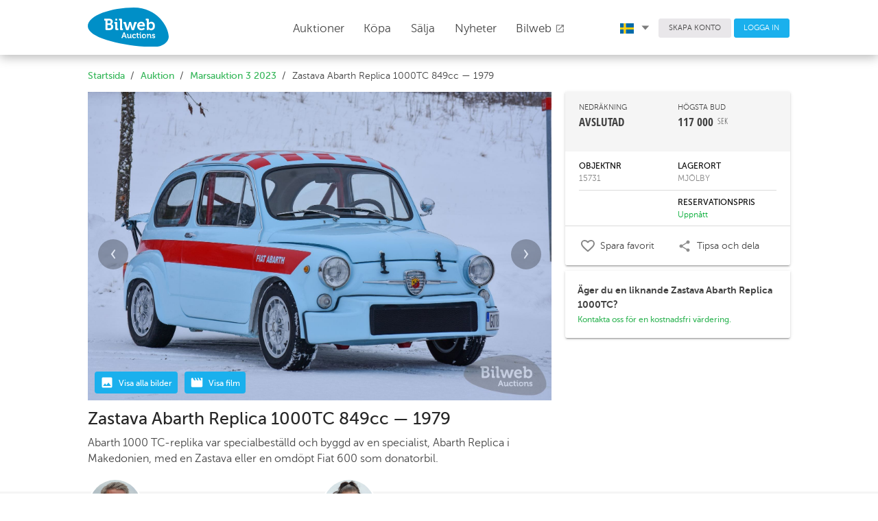

--- FILE ---
content_type: text/html
request_url: https://kalkylator.santanders.se/calc/?custommade=123456789&cT=1&cS=2&cC=1&cP=117000&cD=20&cI=84&cSa=15&cR=6,75&cB=1&cF=2&cResponsive=1&sA1=false&sA2=false
body_size: 8386
content:

    
    <!DOCTYPE HTML>
    <html>
    <head>
        <meta http-equiv="Content-Type" content="text/html; charset=iso-8859-1">
        <meta name="viewport" content="width=device-width, initial-scale=1.0"/>  
        <title>Santander kalkylator</title>
                                            <link rel="stylesheet" href="https://fonts.googleapis.com/css?family=Open+Sans:400" /> 
                                            <link rel="stylesheet" href="https://fonts.googleapis.com/css?family=Open+Sans:700" />
                                            <link rel="stylesheet" type="text/css" href="/calc/css/ui-lightness/jquery-ui-1.8.15.custom.css">
                                            <link rel="stylesheet" type="text/css" href="/calc/css/new-calc-generic.css">
                                            
                                            <link rel="stylesheet" type="text/css" href="/calc/css/new-calc-hor.css">
              <link rel="stylesheet" type="text/css" href="/calc/css/new-calc-responsive.css">
        

    </head>
    <body>
    
    <div id="calc-123456789"  class="is-responsive" >
    
        <h1 id="calc-title">Vad kostar det?</h1>
        <div id="santander-calc-wrapper" class="calc-format-2 calc-bg-1 calc-size-2 calc-type-1 calc-color-1">
            <div id="santander-calc" class="abs">
                
                    <div class="logo-wrapper">
                        
                            <div class="santander-block">
                                <a href="http://www.santander.se" id="santander-logo-2">&nbsp;</a>
                            </div>
                        
                    </div>
                
                <div id="loading-content-wrapper" class="loading">
                    <div id="calc-icon-container-wrapper">
                        <div id="calc-icon-container">
                            <div id="calc-icon" class="type-1"></div>
                        </div>
                    </div>
                    <div id="monthly-cost">
                      <p class="header">Månadskostnad</p>
                        <p class="value">0kr/mån</p>
                    </div>
                    <div id="slider-container">
                            <!-- "PRICE" -->
                            <div class="slider-wrapper price active">
                              <p class="label"><span class="value">250 000 kr</span>Bilens pris</p>
                              <div class="slider"></div>
                              <div class="ajd-btn minus"></div>
                              <div class="ajd-btn plus"></div>
                            </div>
                            <!-- "DEPOSIT" -->
                            <div class="slider-wrapper deposit active">
                              <p class="label"><span class="value">50 000 kr</span>Kontantinsats</p>
                              <div class="slider"></div>
                              <div class="ajd-btn minus"></div>
                              <div class="ajd-btn plus"></div>
                            </div>
                            <!--"INSTALLMENT"-->
                            <div class="slider-wrapper installment active">
                              <p class="label"><span class="value">36 månader</span>Lånetid</p>
                              <div class="slider"></div>
                              <div class="ajd-btn minus"></div>
                              <div class="ajd-btn plus"></div>
                            </div>
                            
                                <!-- "INTEREST" -->
    							<div class="slider-wrapper interest active">
                                  <p class="label"><span class="value">6,95 %</span>Ränta</p>
                                  <div class="slider"></div>
                                  <div class="ajd-btn minus"></div>
                                  <div class="ajd-btn plus"></div>
                                </div>
    						
                        <br clear="all">
                    </div>
                    <p class="fees">Administrations- samt uppläggningsavgift tillkommer. Effektiv ränta <span class="eff-rate-percentage">4,63</span> %. Läs mer på <a href="https://www.santanderconsumer.se/">santanderconsumer.se</a></p>
                    
                    <a href="javascript:;" id="info-icon" class="abs">?</a>
                </div><!--#loading-content-wrapper-->
                
            
            
                <div id="overlay-loader" class="abs loading"></div>
                
        
            </div>
            <div id="info-overlay" class="abs">
                <div id="overlay-close-btn">X</div>
                <div id="overlay-main-content">
                    Kontakta alltid din säljare för information om dagsaktuell ränta.<br><br><b>Räkneexempel</b><br>Lånebelopp: 264 000 kr<br>Rörlig ränta*: 6,95 %<br>Effektiv ränta: 7,62 %<br>Löptid: 3 år<br>Antal amorteringar: 36<br>Kontantpris: 330 000 kr<br>Kontantinsats: 66 000 kr<br>Uppläggningsavgift: 588 kr<br>Administrationsavgift: 59 kr<br>Restskuld: 181 498 kr<br>Totalt belopp att återbetala: 313 692 kr<br>Månadskostnad: 3 656 kr<br><br>Privatpersoner kan låna upp till 80 % av fordonets pris.<br>* Räntan är rörlig och kan förändras baserat på framtida justeringar i Santanders upplåningskostnader. Kreditgivare är Santander Consumer Bank. Läs mer på santanderconsumer.se
                </div>
            </div><!--#info-overlay-->
            
        </div>
			<div id="ad-wrapper" class="abs">
				<div id="ad-important" class="ad-box" style="padding: 6px; min-height:0;">
					<div style="float: left; width: 3.5em; margin-right: 0.5em; margin-bottom: 0em;">
						<svg role="img" aria-label="Observera!" focusable="false" version="1.1" id="Lager_1" xmlns="http://www.w3.org/2000/svg" xmlns:xlink="http://www.w3.org/1999/xlink" x="0px" y="0px" viewBox="0 0 1200 1200" style="enable-background:new 0 0 1200 1200;" xml:space="preserve">
							<style type="text/css">
								.st0{fill:#AA1E1E;}
							</style>
							<g>
								<path class="st0" d="M1176.1,1022.2L652.2,114.7c-10.8-18.7-30.8-30.2-52.4-30.2s-41.6,11.5-52.4,30.2L23.5,1022.2 c-10.8,18.7-10.8,41.8,0,60.5c10.8,18.7,30.8,30.2,52.4,30.2h1047.9c21.6,0,41.6-11.5,52.4-30.2 C1186.9,1063.9,1186.9,1040.9,1176.1,1022.2z M180.7,991.9l419.1-726l419.1,726H180.7z"/>
								<path class="st0" d="M642.7,836.1c-11.5-10.2-25.7-15.3-42.9-15.3c-17.1,0-31.4,5.1-42.9,15.3c-11.5,10.2-17.2,23.2-17.2,39 c0,15.8,5.7,28.8,17.2,39c11.4,10.2,25.7,15.3,42.9,15.3c17.1,0,31.4-5.1,42.9-15.3c11.4-10.2,17.2-23.2,17.2-39 C659.8,859.2,654.1,846.2,642.7,836.1z"/>
								<polygon class="st0" points="556.8,775.6 644.4,775.6 658.2,456.1 543,456.1 	"/>
							</g>
						</svg>
					</div>
					<p style="margin: 0px; text-align: left; font-size:0.75em; line-height: 1.5em;"><strong style="font-size:1.3em;">Att låna kostar pengar!</strong><br/><span style="font-weight:normal;">Om du inte kan betala tillbaka skulden i tid riskerar du en betalningsanmärkning. Det kan leda till svårigheter att få hyra bostad, teckna abonnemang och få nya lån. För stöd, vänd dig till budget- och skuldrådgivningen i din kommun. Kontaktuppgifter finns på <a href="https://www.konsumentverket.se/" title="Länk till extern webbplats, öppnas i ett nytt fönster." target="_blank" >konsumentverket.se</a>.</span></p>
					<div style="clear: both;"></div>
				</div>
				<div id="ad-top" class="ad-box loading"></div><div id="ad-bottom" class="ad-box loading"></div>
				
			</div>
    </div>
    
    
    
    
		<script type="text/javascript" src="/calc/js/jquery-1.6.2.min.js"></script>
        <script type="text/javascript" src="/calc/js/jquery-ui-1.8.15.custom.min.js"></script>
        <script type="text/javascript" src="/calc/js/jquery.ui.touch-punch.0.2.3.min.js"></script>
        <script type="text/javascript" src="/calc/js/calc-settings.asp?cT=1&customMade=123456789"></script>
        <script type="text/javascript">
		var custAction = '';
message2 = "false";
message3 = "false";
priceSum			= 117000;
depositSum			= 20;
installmentSum		= 84;
salvageSum			= 15;
interestSum			= 6.75;
installmentStep		= 12;

</script>
<script type="text/javascript" src="/calc/js/calc.js"></script>

    
    </body>
    </html>

--- FILE ---
content_type: text/html; charset=utf-8
request_url: https://kalkylator.santanders.se/calc/ajax/eff-rate.aspx?cP=117000&iC=23400&sF=995&lA=93600&iF=59&mC=1401&lY=7&dB=0&x=0.8497365170784292
body_size: -149
content:
8.69

--- FILE ---
content_type: text/css
request_url: https://bilwebauctions.se/assets/styles/app-763.min.css
body_size: 62950
content:
@charset "UTF-8";html{color:rgba(0,0,0,.87);font-size:1em;line-height:1.4;width:100%;height:100%;-ms-touch-action:manipulation;touch-action:manipulation}::-moz-selection{background:#b3d4fc;text-shadow:none}::selection{background:#b3d4fc;text-shadow:none}fieldset,hr{border:0;padding:0}hr{display:block;height:1px;border-top:1px solid #ccc;margin:1em 0}audio,canvas,iframe,img,svg,video{vertical-align:middle}fieldset{margin:0}textarea{resize:vertical}.browserupgrade{margin:.2em 0;background:#ccc;color:#000;padding:.2em 0}.hidden{display:none!important}.visuallyhidden{border:0;clip:rect(0 0 0 0);height:1px;margin:-1px;overflow:hidden;padding:0;position:absolute;width:1px}.visuallyhidden.focusable:active,.visuallyhidden.focusable:focus{clip:auto;height:auto;margin:0;overflow:visible;position:static;width:auto}.invisible{visibility:hidden}.clearfix:after,.clearfix:before{content:" ";display:table}.clearfix:after{clear:both}@media print{*,:after,:before,:first-letter{background:0 0!important;color:#000!important;box-shadow:none!important}a,a:visited{text-decoration:underline}a[href]:after{content:" (" attr(href) ")"}abbr[title]:after{content:" (" attr(title) ")"}a[href^="#"]:after,a[href^="javascript:"]:after{content:""}blockquote,pre{border:1px solid #999}thead{display:table-header-group}blockquote,img,pre,tr{page-break-inside:avoid}img{max-width:100%!important}h2,h3,p{orphans:3;widows:3}h2,h3{page-break-after:avoid}}.mdl-accordion,.mdl-button,.mdl-card,.mdl-checkbox,.mdl-dropdown-menu,.mdl-icon-toggle,.mdl-item,.mdl-radio,.mdl-slider,.mdl-switch,.mdl-tabs__tab,a{-webkit-tap-highlight-color:transparent;-webkit-tap-highlight-color:rgba(255,255,255,0)}body{width:100%;min-height:100%;margin:0}main{display:block}[hidden]{display:none!important}.mdl-typography--display-4,.mdl-typography--display-4-color-contrast{font-family:Roboto,Helvetica,Arial,sans-serif;font-size:112px;font-weight:300;line-height:1;letter-spacing:-.04em}.mdl-typography--display-4-color-contrast{opacity:.54}.mdl-typography--display-3,.mdl-typography--display-3-color-contrast{font-family:Roboto,Helvetica,Arial,sans-serif;font-size:56px;font-weight:400;line-height:1.35;letter-spacing:-.02em}.mdl-typography--display-3-color-contrast{opacity:.54}.mdl-typography--display-2,.mdl-typography--display-2-color-contrast{font-family:Roboto,Helvetica,Arial,sans-serif;font-size:45px;font-weight:400;line-height:48px}.mdl-typography--display-2-color-contrast{opacity:.54}.mdl-typography--display-1,.mdl-typography--display-1-color-contrast{font-family:Roboto,Helvetica,Arial,sans-serif;font-size:34px;font-weight:400;line-height:40px}.mdl-typography--display-1-color-contrast{opacity:.54}.mdl-typography--headline,.mdl-typography--headline-color-contrast{font-family:Roboto,Helvetica,Arial,sans-serif;font-size:24px;font-weight:400;line-height:32px;-moz-osx-font-smoothing:grayscale}.mdl-typography--headline-color-contrast{opacity:.87}.mdl-typography--title,.mdl-typography--title-color-contrast{font-family:Roboto,Helvetica,Arial,sans-serif;font-size:20px;font-weight:500;line-height:1;letter-spacing:.02em}.mdl-typography--title-color-contrast{opacity:.87}.mdl-typography--subhead,.mdl-typography--subhead-color-contrast{font-family:Roboto,Helvetica,Arial,sans-serif;font-size:16px;font-weight:400;line-height:24px;letter-spacing:.04em}.mdl-typography--subhead-color-contrast{opacity:.87}.mdl-typography--body-2,.mdl-typography--body-2-color-contrast{font-size:14px;font-weight:700;line-height:24px;letter-spacing:0}.mdl-typography--body-2-color-contrast{opacity:.87}.mdl-typography--body-1,.mdl-typography--body-1-color-contrast{font-size:14px;font-weight:400;line-height:24px;letter-spacing:0}.mdl-typography--body-1-color-contrast{opacity:.87}.mdl-typography--body-2-force-preferred-font,.mdl-typography--body-2-force-preferred-font-color-contrast{font-family:Roboto,Helvetica,Arial,sans-serif;font-size:14px;font-weight:500;line-height:24px;letter-spacing:0}.mdl-typography--body-2-force-preferred-font-color-contrast{opacity:.87}.mdl-typography--body-1-force-preferred-font,.mdl-typography--body-1-force-preferred-font-color-contrast{font-family:Roboto,Helvetica,Arial,sans-serif;font-size:14px;font-weight:400;line-height:24px;letter-spacing:0}.mdl-typography--body-1-force-preferred-font-color-contrast{opacity:.87}.mdl-typography--caption,.mdl-typography--caption-force-preferred-font{font-size:12px;font-weight:400;line-height:1;letter-spacing:0}.mdl-typography--caption-force-preferred-font{font-family:Roboto,Helvetica,Arial,sans-serif}.mdl-typography--caption-color-contrast,.mdl-typography--caption-force-preferred-font-color-contrast{font-size:12px;font-weight:400;line-height:1;letter-spacing:0;opacity:.54}.mdl-typography--caption-force-preferred-font-color-contrast{font-family:Roboto,Helvetica,Arial,sans-serif}.mdl-typography--button,.mdl-typography--button-color-contrast,.mdl-typography--menu,.mdl-typography--menu-color-contrast{font-family:Roboto,Helvetica,Arial,sans-serif;font-size:14px;font-weight:500;line-height:1;letter-spacing:0}.mdl-typography--menu-color-contrast{opacity:.87}.mdl-typography--button,.mdl-typography--button-color-contrast{text-transform:uppercase}.mdl-typography--button-color-contrast{opacity:.87}.mdl-typography--text-left{text-align:left}.mdl-typography--text-right{text-align:right}.mdl-typography--text-center{text-align:center}.mdl-typography--text-justify{text-align:justify}.mdl-typography--text-nowrap{white-space:nowrap}.mdl-typography--text-lowercase{text-transform:lowercase}.mdl-typography--text-uppercase{text-transform:uppercase}.mdl-typography--text-capitalize{text-transform:capitalize}.mdl-typography--font-thin{font-weight:200!important}.mdl-typography--font-light{font-weight:300!important}.mdl-typography--font-regular{font-weight:400!important}.mdl-typography--font-medium{font-weight:500!important}.mdl-typography--font-bold{font-weight:700!important}.mdl-typography--font-black{font-weight:900!important}.material-icons{font-family:'Material Icons';font-weight:400;font-style:normal;font-size:24px;line-height:1;letter-spacing:normal;text-transform:none;display:inline-block;word-wrap:normal;font-feature-settings:'liga';-webkit-font-feature-settings:'liga';-webkit-font-smoothing:antialiased}.mdl-color-text--red{color:#f44336!important}.mdl-color--red{background-color:#f44336!important}.mdl-color-text--red-50{color:#ffebee!important}.mdl-color--red-50{background-color:#ffebee!important}.mdl-color-text--red-100{color:#ffcdd2!important}.mdl-color--red-100{background-color:#ffcdd2!important}.mdl-color-text--red-200{color:#ef9a9a!important}.mdl-color--red-200{background-color:#ef9a9a!important}.mdl-color-text--red-300{color:#e57373!important}.mdl-color--red-300{background-color:#e57373!important}.mdl-color-text--red-400{color:#ef5350!important}.mdl-color--red-400{background-color:#ef5350!important}.mdl-color-text--red-500{color:#f44336!important}.mdl-color--red-500{background-color:#f44336!important}.mdl-color-text--red-600{color:#e53935!important}.mdl-color--red-600{background-color:#e53935!important}.mdl-color-text--red-700{color:#d32f2f!important}.mdl-color--red-700{background-color:#d32f2f!important}.mdl-color-text--red-800{color:#c62828!important}.mdl-color--red-800{background-color:#c62828!important}.mdl-color-text--red-900{color:#b71c1c!important}.mdl-color--red-900{background-color:#b71c1c!important}.mdl-color-text--red-A100{color:#ff8a80!important}.mdl-color--red-A100{background-color:#ff8a80!important}.mdl-color-text--red-A200{color:#ff5252!important}.mdl-color--red-A200{background-color:#ff5252!important}.mdl-color-text--red-A400{color:#ff1744!important}.mdl-color--red-A400{background-color:#ff1744!important}.mdl-color-text--red-A700{color:#d50000!important}.mdl-color--red-A700{background-color:#d50000!important}.mdl-color-text--pink{color:#e91e63!important}.mdl-color--pink{background-color:#e91e63!important}.mdl-color-text--pink-50{color:#fce4ec!important}.mdl-color--pink-50{background-color:#fce4ec!important}.mdl-color-text--pink-100{color:#f8bbd0!important}.mdl-color--pink-100{background-color:#f8bbd0!important}.mdl-color-text--pink-200{color:#f48fb1!important}.mdl-color--pink-200{background-color:#f48fb1!important}.mdl-color-text--pink-300{color:#f06292!important}.mdl-color--pink-300{background-color:#f06292!important}.mdl-color-text--pink-400{color:#ec407a!important}.mdl-color--pink-400{background-color:#ec407a!important}.mdl-color-text--pink-500{color:#e91e63!important}.mdl-color--pink-500{background-color:#e91e63!important}.mdl-color-text--pink-600{color:#d81b60!important}.mdl-color--pink-600{background-color:#d81b60!important}.mdl-color-text--pink-700{color:#c2185b!important}.mdl-color--pink-700{background-color:#c2185b!important}.mdl-color-text--pink-800{color:#ad1457!important}.mdl-color--pink-800{background-color:#ad1457!important}.mdl-color-text--pink-900{color:#880e4f!important}.mdl-color--pink-900{background-color:#880e4f!important}.mdl-color-text--pink-A100{color:#ff80ab!important}.mdl-color--pink-A100{background-color:#ff80ab!important}.mdl-color-text--pink-A200{color:#ff4081!important}.mdl-color--pink-A200{background-color:#ff4081!important}.mdl-color-text--pink-A400{color:#f50057!important}.mdl-color--pink-A400{background-color:#f50057!important}.mdl-color-text--pink-A700{color:#c51162!important}.mdl-color--pink-A700{background-color:#c51162!important}.mdl-color-text--purple{color:#9c27b0!important}.mdl-color--purple{background-color:#9c27b0!important}.mdl-color-text--purple-50{color:#f3e5f5!important}.mdl-color--purple-50{background-color:#f3e5f5!important}.mdl-color-text--purple-100{color:#e1bee7!important}.mdl-color--purple-100{background-color:#e1bee7!important}.mdl-color-text--purple-200{color:#ce93d8!important}.mdl-color--purple-200{background-color:#ce93d8!important}.mdl-color-text--purple-300{color:#ba68c8!important}.mdl-color--purple-300{background-color:#ba68c8!important}.mdl-color-text--purple-400{color:#ab47bc!important}.mdl-color--purple-400{background-color:#ab47bc!important}.mdl-color-text--purple-500{color:#9c27b0!important}.mdl-color--purple-500{background-color:#9c27b0!important}.mdl-color-text--purple-600{color:#8e24aa!important}.mdl-color--purple-600{background-color:#8e24aa!important}.mdl-color-text--purple-700{color:#7b1fa2!important}.mdl-color--purple-700{background-color:#7b1fa2!important}.mdl-color-text--purple-800{color:#6a1b9a!important}.mdl-color--purple-800{background-color:#6a1b9a!important}.mdl-color-text--purple-900{color:#4a148c!important}.mdl-color--purple-900{background-color:#4a148c!important}.mdl-color-text--purple-A100{color:#ea80fc!important}.mdl-color--purple-A100{background-color:#ea80fc!important}.mdl-color-text--purple-A200{color:#e040fb!important}.mdl-color--purple-A200{background-color:#e040fb!important}.mdl-color-text--purple-A400{color:#d500f9!important}.mdl-color--purple-A400{background-color:#d500f9!important}.mdl-color-text--purple-A700{color:#a0f!important}.mdl-color--purple-A700{background-color:#a0f!important}.mdl-color-text--deep-purple{color:#673ab7!important}.mdl-color--deep-purple{background-color:#673ab7!important}.mdl-color-text--deep-purple-50{color:#ede7f6!important}.mdl-color--deep-purple-50{background-color:#ede7f6!important}.mdl-color-text--deep-purple-100{color:#d1c4e9!important}.mdl-color--deep-purple-100{background-color:#d1c4e9!important}.mdl-color-text--deep-purple-200{color:#b39ddb!important}.mdl-color--deep-purple-200{background-color:#b39ddb!important}.mdl-color-text--deep-purple-300{color:#9575cd!important}.mdl-color--deep-purple-300{background-color:#9575cd!important}.mdl-color-text--deep-purple-400{color:#7e57c2!important}.mdl-color--deep-purple-400{background-color:#7e57c2!important}.mdl-color-text--deep-purple-500{color:#673ab7!important}.mdl-color--deep-purple-500{background-color:#673ab7!important}.mdl-color-text--deep-purple-600{color:#5e35b1!important}.mdl-color--deep-purple-600{background-color:#5e35b1!important}.mdl-color-text--deep-purple-700{color:#512da8!important}.mdl-color--deep-purple-700{background-color:#512da8!important}.mdl-color-text--deep-purple-800{color:#4527a0!important}.mdl-color--deep-purple-800{background-color:#4527a0!important}.mdl-color-text--deep-purple-900{color:#311b92!important}.mdl-color--deep-purple-900{background-color:#311b92!important}.mdl-color-text--deep-purple-A100{color:#b388ff!important}.mdl-color--deep-purple-A100{background-color:#b388ff!important}.mdl-color-text--deep-purple-A200{color:#7c4dff!important}.mdl-color--deep-purple-A200{background-color:#7c4dff!important}.mdl-color-text--deep-purple-A400{color:#651fff!important}.mdl-color--deep-purple-A400{background-color:#651fff!important}.mdl-color-text--deep-purple-A700{color:#6200ea!important}.mdl-color--deep-purple-A700{background-color:#6200ea!important}.mdl-color-text--indigo{color:#3f51b5!important}.mdl-color--indigo{background-color:#3f51b5!important}.mdl-color-text--indigo-50{color:#e8eaf6!important}.mdl-color--indigo-50{background-color:#e8eaf6!important}.mdl-color-text--indigo-100{color:#c5cae9!important}.mdl-color--indigo-100{background-color:#c5cae9!important}.mdl-color-text--indigo-200{color:#9fa8da!important}.mdl-color--indigo-200{background-color:#9fa8da!important}.mdl-color-text--indigo-300{color:#7986cb!important}.mdl-color--indigo-300{background-color:#7986cb!important}.mdl-color-text--indigo-400{color:#5c6bc0!important}.mdl-color--indigo-400{background-color:#5c6bc0!important}.mdl-color-text--indigo-500{color:#3f51b5!important}.mdl-color--indigo-500{background-color:#3f51b5!important}.mdl-color-text--indigo-600{color:#3949ab!important}.mdl-color--indigo-600{background-color:#3949ab!important}.mdl-color-text--indigo-700{color:#303f9f!important}.mdl-color--indigo-700{background-color:#303f9f!important}.mdl-color-text--indigo-800{color:#283593!important}.mdl-color--indigo-800{background-color:#283593!important}.mdl-color-text--indigo-900{color:#1a237e!important}.mdl-color--indigo-900{background-color:#1a237e!important}.mdl-color-text--indigo-A100{color:#8c9eff!important}.mdl-color--indigo-A100{background-color:#8c9eff!important}.mdl-color-text--indigo-A200{color:#536dfe!important}.mdl-color--indigo-A200{background-color:#536dfe!important}.mdl-color-text--indigo-A400{color:#3d5afe!important}.mdl-color--indigo-A400{background-color:#3d5afe!important}.mdl-color-text--indigo-A700{color:#304ffe!important}.mdl-color--indigo-A700{background-color:#304ffe!important}.mdl-color-text--blue{color:#2196f3!important}.mdl-color--blue{background-color:#2196f3!important}.mdl-color-text--blue-50{color:#e3f2fd!important}.mdl-color--blue-50{background-color:#e3f2fd!important}.mdl-color-text--blue-100{color:#bbdefb!important}.mdl-color--blue-100{background-color:#bbdefb!important}.mdl-color-text--blue-200{color:#90caf9!important}.mdl-color--blue-200{background-color:#90caf9!important}.mdl-color-text--blue-300{color:#64b5f6!important}.mdl-color--blue-300{background-color:#64b5f6!important}.mdl-color-text--blue-400{color:#42a5f5!important}.mdl-color--blue-400{background-color:#42a5f5!important}.mdl-color-text--blue-500{color:#2196f3!important}.mdl-color--blue-500{background-color:#2196f3!important}.mdl-color-text--blue-600{color:#1e88e5!important}.mdl-color--blue-600{background-color:#1e88e5!important}.mdl-color-text--blue-700{color:#1976d2!important}.mdl-color--blue-700{background-color:#1976d2!important}.mdl-color-text--blue-800{color:#1565c0!important}.mdl-color--blue-800{background-color:#1565c0!important}.mdl-color-text--blue-900{color:#0d47a1!important}.mdl-color--blue-900{background-color:#0d47a1!important}.mdl-color-text--blue-A100{color:#82b1ff!important}.mdl-color--blue-A100{background-color:#82b1ff!important}.mdl-color-text--blue-A200{color:#448aff!important}.mdl-color--blue-A200{background-color:#448aff!important}.mdl-color-text--blue-A400{color:#2979ff!important}.mdl-color--blue-A400{background-color:#2979ff!important}.mdl-color-text--blue-A700{color:#2962ff!important}.mdl-color--blue-A700{background-color:#2962ff!important}.mdl-color-text--light-blue{color:#03a9f4!important}.mdl-color--light-blue{background-color:#03a9f4!important}.mdl-color-text--light-blue-50{color:#e1f5fe!important}.mdl-color--light-blue-50{background-color:#e1f5fe!important}.mdl-color-text--light-blue-100{color:#b3e5fc!important}.mdl-color--light-blue-100{background-color:#b3e5fc!important}.mdl-color-text--light-blue-200{color:#81d4fa!important}.mdl-color--light-blue-200{background-color:#81d4fa!important}.mdl-color-text--light-blue-300{color:#4fc3f7!important}.mdl-color--light-blue-300{background-color:#4fc3f7!important}.mdl-color-text--light-blue-400{color:#29b6f6!important}.mdl-color--light-blue-400{background-color:#29b6f6!important}.mdl-color-text--light-blue-500{color:#03a9f4!important}.mdl-color--light-blue-500{background-color:#03a9f4!important}.mdl-color-text--light-blue-600{color:#039be5!important}.mdl-color--light-blue-600{background-color:#039be5!important}.mdl-color-text--light-blue-700{color:#0288d1!important}.mdl-color--light-blue-700{background-color:#0288d1!important}.mdl-color-text--light-blue-800{color:#0277bd!important}.mdl-color--light-blue-800{background-color:#0277bd!important}.mdl-color-text--light-blue-900{color:#01579b!important}.mdl-color--light-blue-900{background-color:#01579b!important}.mdl-color-text--light-blue-A100{color:#80d8ff!important}.mdl-color--light-blue-A100{background-color:#80d8ff!important}.mdl-color-text--light-blue-A200{color:#40c4ff!important}.mdl-color--light-blue-A200{background-color:#40c4ff!important}.mdl-color-text--light-blue-A400{color:#00b0ff!important}.mdl-color--light-blue-A400{background-color:#00b0ff!important}.mdl-color-text--light-blue-A700{color:#0091ea!important}.mdl-color--light-blue-A700{background-color:#0091ea!important}.mdl-color-text--cyan{color:#00bcd4!important}.mdl-color--cyan{background-color:#00bcd4!important}.mdl-color-text--cyan-50{color:#e0f7fa!important}.mdl-color--cyan-50{background-color:#e0f7fa!important}.mdl-color-text--cyan-100{color:#b2ebf2!important}.mdl-color--cyan-100{background-color:#b2ebf2!important}.mdl-color-text--cyan-200{color:#80deea!important}.mdl-color--cyan-200{background-color:#80deea!important}.mdl-color-text--cyan-300{color:#4dd0e1!important}.mdl-color--cyan-300{background-color:#4dd0e1!important}.mdl-color-text--cyan-400{color:#26c6da!important}.mdl-color--cyan-400{background-color:#26c6da!important}.mdl-color-text--cyan-500{color:#00bcd4!important}.mdl-color--cyan-500{background-color:#00bcd4!important}.mdl-color-text--cyan-600{color:#00acc1!important}.mdl-color--cyan-600{background-color:#00acc1!important}.mdl-color-text--cyan-700{color:#0097a7!important}.mdl-color--cyan-700{background-color:#0097a7!important}.mdl-color-text--cyan-800{color:#00838f!important}.mdl-color--cyan-800{background-color:#00838f!important}.mdl-color-text--cyan-900{color:#006064!important}.mdl-color--cyan-900{background-color:#006064!important}.mdl-color-text--cyan-A100{color:#84ffff!important}.mdl-color--cyan-A100{background-color:#84ffff!important}.mdl-color-text--cyan-A200{color:#18ffff!important}.mdl-color--cyan-A200{background-color:#18ffff!important}.mdl-color-text--cyan-A400{color:#00e5ff!important}.mdl-color--cyan-A400{background-color:#00e5ff!important}.mdl-color-text--cyan-A700{color:#00b8d4!important}.mdl-color--cyan-A700{background-color:#00b8d4!important}.mdl-color-text--teal{color:#009688!important}.mdl-color--teal{background-color:#009688!important}.mdl-color-text--teal-50{color:#e0f2f1!important}.mdl-color--teal-50{background-color:#e0f2f1!important}.mdl-color-text--teal-100{color:#b2dfdb!important}.mdl-color--teal-100{background-color:#b2dfdb!important}.mdl-color-text--teal-200{color:#80cbc4!important}.mdl-color--teal-200{background-color:#80cbc4!important}.mdl-color-text--teal-300{color:#4db6ac!important}.mdl-color--teal-300{background-color:#4db6ac!important}.mdl-color-text--teal-400{color:#26a69a!important}.mdl-color--teal-400{background-color:#26a69a!important}.mdl-color-text--teal-500{color:#009688!important}.mdl-color--teal-500{background-color:#009688!important}.mdl-color-text--teal-600{color:#00897b!important}.mdl-color--teal-600{background-color:#00897b!important}.mdl-color-text--teal-700{color:#00796b!important}.mdl-color--teal-700{background-color:#00796b!important}.mdl-color-text--teal-800{color:#00695c!important}.mdl-color--teal-800{background-color:#00695c!important}.mdl-color-text--teal-900{color:#004d40!important}.mdl-color--teal-900{background-color:#004d40!important}.mdl-color-text--teal-A100{color:#a7ffeb!important}.mdl-color--teal-A100{background-color:#a7ffeb!important}.mdl-color-text--teal-A200{color:#64ffda!important}.mdl-color--teal-A200{background-color:#64ffda!important}.mdl-color-text--teal-A400{color:#1de9b6!important}.mdl-color--teal-A400{background-color:#1de9b6!important}.mdl-color-text--teal-A700{color:#00bfa5!important}.mdl-color--teal-A700{background-color:#00bfa5!important}.mdl-color-text--green{color:#4caf50!important}.mdl-color--green{background-color:#4caf50!important}.mdl-color-text--green-50{color:#e8f5e9!important}.mdl-color--green-50{background-color:#e8f5e9!important}.mdl-color-text--green-100{color:#c8e6c9!important}.mdl-color--green-100{background-color:#c8e6c9!important}.mdl-color-text--green-200{color:#a5d6a7!important}.mdl-color--green-200{background-color:#a5d6a7!important}.mdl-color-text--green-300{color:#81c784!important}.mdl-color--green-300{background-color:#81c784!important}.mdl-color-text--green-400{color:#66bb6a!important}.mdl-color--green-400{background-color:#66bb6a!important}.mdl-color-text--green-500{color:#4caf50!important}.mdl-color--green-500{background-color:#4caf50!important}.mdl-color-text--green-600{color:#43a047!important}.mdl-color--green-600{background-color:#43a047!important}.mdl-color-text--green-700{color:#388e3c!important}.mdl-color--green-700{background-color:#388e3c!important}.mdl-color-text--green-800{color:#2e7d32!important}.mdl-color--green-800{background-color:#2e7d32!important}.mdl-color-text--green-900{color:#1b5e20!important}.mdl-color--green-900{background-color:#1b5e20!important}.mdl-color-text--green-A100{color:#b9f6ca!important}.mdl-color--green-A100{background-color:#b9f6ca!important}.mdl-color-text--green-A200{color:#69f0ae!important}.mdl-color--green-A200{background-color:#69f0ae!important}.mdl-color-text--green-A400{color:#00e676!important}.mdl-color--green-A400{background-color:#00e676!important}.mdl-color-text--green-A700{color:#00c853!important}.mdl-color--green-A700{background-color:#00c853!important}.mdl-color-text--light-green{color:#8bc34a!important}.mdl-color--light-green{background-color:#8bc34a!important}.mdl-color-text--light-green-50{color:#f1f8e9!important}.mdl-color--light-green-50{background-color:#f1f8e9!important}.mdl-color-text--light-green-100{color:#dcedc8!important}.mdl-color--light-green-100{background-color:#dcedc8!important}.mdl-color-text--light-green-200{color:#c5e1a5!important}.mdl-color--light-green-200{background-color:#c5e1a5!important}.mdl-color-text--light-green-300{color:#aed581!important}.mdl-color--light-green-300{background-color:#aed581!important}.mdl-color-text--light-green-400{color:#9ccc65!important}.mdl-color--light-green-400{background-color:#9ccc65!important}.mdl-color-text--light-green-500{color:#8bc34a!important}.mdl-color--light-green-500{background-color:#8bc34a!important}.mdl-color-text--light-green-600{color:#7cb342!important}.mdl-color--light-green-600{background-color:#7cb342!important}.mdl-color-text--light-green-700{color:#689f38!important}.mdl-color--light-green-700{background-color:#689f38!important}.mdl-color-text--light-green-800{color:#558b2f!important}.mdl-color--light-green-800{background-color:#558b2f!important}.mdl-color-text--light-green-900{color:#33691e!important}.mdl-color--light-green-900{background-color:#33691e!important}.mdl-color-text--light-green-A100{color:#ccff90!important}.mdl-color--light-green-A100{background-color:#ccff90!important}.mdl-color-text--light-green-A200{color:#b2ff59!important}.mdl-color--light-green-A200{background-color:#b2ff59!important}.mdl-color-text--light-green-A400{color:#76ff03!important}.mdl-color--light-green-A400{background-color:#76ff03!important}.mdl-color-text--light-green-A700{color:#64dd17!important}.mdl-color--light-green-A700{background-color:#64dd17!important}.mdl-color-text--lime{color:#cddc39!important}.mdl-color--lime{background-color:#cddc39!important}.mdl-color-text--lime-50{color:#f9fbe7!important}.mdl-color--lime-50{background-color:#f9fbe7!important}.mdl-color-text--lime-100{color:#f0f4c3!important}.mdl-color--lime-100{background-color:#f0f4c3!important}.mdl-color-text--lime-200{color:#e6ee9c!important}.mdl-color--lime-200{background-color:#e6ee9c!important}.mdl-color-text--lime-300{color:#dce775!important}.mdl-color--lime-300{background-color:#dce775!important}.mdl-color-text--lime-400{color:#d4e157!important}.mdl-color--lime-400{background-color:#d4e157!important}.mdl-color-text--lime-500{color:#cddc39!important}.mdl-color--lime-500{background-color:#cddc39!important}.mdl-color-text--lime-600{color:#c0ca33!important}.mdl-color--lime-600{background-color:#c0ca33!important}.mdl-color-text--lime-700{color:#afb42b!important}.mdl-color--lime-700{background-color:#afb42b!important}.mdl-color-text--lime-800{color:#9e9d24!important}.mdl-color--lime-800{background-color:#9e9d24!important}.mdl-color-text--lime-900{color:#827717!important}.mdl-color--lime-900{background-color:#827717!important}.mdl-color-text--lime-A100{color:#f4ff81!important}.mdl-color--lime-A100{background-color:#f4ff81!important}.mdl-color-text--lime-A200{color:#eeff41!important}.mdl-color--lime-A200{background-color:#eeff41!important}.mdl-color-text--lime-A400{color:#c6ff00!important}.mdl-color--lime-A400{background-color:#c6ff00!important}.mdl-color-text--lime-A700{color:#aeea00!important}.mdl-color--lime-A700{background-color:#aeea00!important}.mdl-color-text--yellow{color:#ffeb3b!important}.mdl-color--yellow{background-color:#ffeb3b!important}.mdl-color-text--yellow-50{color:#fffde7!important}.mdl-color--yellow-50{background-color:#fffde7!important}.mdl-color-text--yellow-100{color:#fff9c4!important}.mdl-color--yellow-100{background-color:#fff9c4!important}.mdl-color-text--yellow-200{color:#fff59d!important}.mdl-color--yellow-200{background-color:#fff59d!important}.mdl-color-text--yellow-300{color:#fff176!important}.mdl-color--yellow-300{background-color:#fff176!important}.mdl-color-text--yellow-400{color:#ffee58!important}.mdl-color--yellow-400{background-color:#ffee58!important}.mdl-color-text--yellow-500{color:#ffeb3b!important}.mdl-color--yellow-500{background-color:#ffeb3b!important}.mdl-color-text--yellow-600{color:#fdd835!important}.mdl-color--yellow-600{background-color:#fdd835!important}.mdl-color-text--yellow-700{color:#fbc02d!important}.mdl-color--yellow-700{background-color:#fbc02d!important}.mdl-color-text--yellow-800{color:#f9a825!important}.mdl-color--yellow-800{background-color:#f9a825!important}.mdl-color-text--yellow-900{color:#f57f17!important}.mdl-color--yellow-900{background-color:#f57f17!important}.mdl-color-text--yellow-A100{color:#ffff8d!important}.mdl-color--yellow-A100{background-color:#ffff8d!important}.mdl-color-text--yellow-A200{color:#ff0!important}.mdl-color--yellow-A200{background-color:#ff0!important}.mdl-color-text--yellow-A400{color:#ffea00!important}.mdl-color--yellow-A400{background-color:#ffea00!important}.mdl-color-text--yellow-A700{color:#ffd600!important}.mdl-color--yellow-A700{background-color:#ffd600!important}.mdl-color-text--amber{color:#ffc107!important}.mdl-color--amber{background-color:#ffc107!important}.mdl-color-text--amber-50{color:#fff8e1!important}.mdl-color--amber-50{background-color:#fff8e1!important}.mdl-color-text--amber-100{color:#ffecb3!important}.mdl-color--amber-100{background-color:#ffecb3!important}.mdl-color-text--amber-200{color:#ffe082!important}.mdl-color--amber-200{background-color:#ffe082!important}.mdl-color-text--amber-300{color:#ffd54f!important}.mdl-color--amber-300{background-color:#ffd54f!important}.mdl-color-text--amber-400{color:#ffca28!important}.mdl-color--amber-400{background-color:#ffca28!important}.mdl-color-text--amber-500{color:#ffc107!important}.mdl-color--amber-500{background-color:#ffc107!important}.mdl-color-text--amber-600{color:#ffb300!important}.mdl-color--amber-600{background-color:#ffb300!important}.mdl-color-text--amber-700{color:#ffa000!important}.mdl-color--amber-700{background-color:#ffa000!important}.mdl-color-text--amber-800{color:#ff8f00!important}.mdl-color--amber-800{background-color:#ff8f00!important}.mdl-color-text--amber-900{color:#ff6f00!important}.mdl-color--amber-900{background-color:#ff6f00!important}.mdl-color-text--amber-A100{color:#ffe57f!important}.mdl-color--amber-A100{background-color:#ffe57f!important}.mdl-color-text--amber-A200{color:#ffd740!important}.mdl-color--amber-A200{background-color:#ffd740!important}.mdl-color-text--amber-A400{color:#ffc400!important}.mdl-color--amber-A400{background-color:#ffc400!important}.mdl-color-text--amber-A700{color:#ffab00!important}.mdl-color--amber-A700{background-color:#ffab00!important}.mdl-color-text--orange{color:#ff9800!important}.mdl-color--orange{background-color:#ff9800!important}.mdl-color-text--orange-50{color:#fff3e0!important}.mdl-color--orange-50{background-color:#fff3e0!important}.mdl-color-text--orange-100{color:#ffe0b2!important}.mdl-color--orange-100{background-color:#ffe0b2!important}.mdl-color-text--orange-200{color:#ffcc80!important}.mdl-color--orange-200{background-color:#ffcc80!important}.mdl-color-text--orange-300{color:#ffb74d!important}.mdl-color--orange-300{background-color:#ffb74d!important}.mdl-color-text--orange-400{color:#ffa726!important}.mdl-color--orange-400{background-color:#ffa726!important}.mdl-color-text--orange-500{color:#ff9800!important}.mdl-color--orange-500{background-color:#ff9800!important}.mdl-color-text--orange-600{color:#fb8c00!important}.mdl-color--orange-600{background-color:#fb8c00!important}.mdl-color-text--orange-700{color:#f57c00!important}.mdl-color--orange-700{background-color:#f57c00!important}.mdl-color-text--orange-800{color:#ef6c00!important}.mdl-color--orange-800{background-color:#ef6c00!important}.mdl-color-text--orange-900{color:#e65100!important}.mdl-color--orange-900{background-color:#e65100!important}.mdl-color-text--orange-A100{color:#ffd180!important}.mdl-color--orange-A100{background-color:#ffd180!important}.mdl-color-text--orange-A200{color:#ffab40!important}.mdl-color--orange-A200{background-color:#ffab40!important}.mdl-color-text--orange-A400{color:#ff9100!important}.mdl-color--orange-A400{background-color:#ff9100!important}.mdl-color-text--orange-A700{color:#ff6d00!important}.mdl-color--orange-A700{background-color:#ff6d00!important}.mdl-color-text--deep-orange{color:#ff5722!important}.mdl-color--deep-orange{background-color:#ff5722!important}.mdl-color-text--deep-orange-50{color:#fbe9e7!important}.mdl-color--deep-orange-50{background-color:#fbe9e7!important}.mdl-color-text--deep-orange-100{color:#ffccbc!important}.mdl-color--deep-orange-100{background-color:#ffccbc!important}.mdl-color-text--deep-orange-200{color:#ffab91!important}.mdl-color--deep-orange-200{background-color:#ffab91!important}.mdl-color-text--deep-orange-300{color:#ff8a65!important}.mdl-color--deep-orange-300{background-color:#ff8a65!important}.mdl-color-text--deep-orange-400{color:#ff7043!important}.mdl-color--deep-orange-400{background-color:#ff7043!important}.mdl-color-text--deep-orange-500{color:#ff5722!important}.mdl-color--deep-orange-500{background-color:#ff5722!important}.mdl-color-text--deep-orange-600{color:#f4511e!important}.mdl-color--deep-orange-600{background-color:#f4511e!important}.mdl-color-text--deep-orange-700{color:#e64a19!important}.mdl-color--deep-orange-700{background-color:#e64a19!important}.mdl-color-text--deep-orange-800{color:#d84315!important}.mdl-color--deep-orange-800{background-color:#d84315!important}.mdl-color-text--deep-orange-900{color:#bf360c!important}.mdl-color--deep-orange-900{background-color:#bf360c!important}.mdl-color-text--deep-orange-A100{color:#ff9e80!important}.mdl-color--deep-orange-A100{background-color:#ff9e80!important}.mdl-color-text--deep-orange-A200{color:#ff6e40!important}.mdl-color--deep-orange-A200{background-color:#ff6e40!important}.mdl-color-text--deep-orange-A400{color:#ff3d00!important}.mdl-color--deep-orange-A400{background-color:#ff3d00!important}.mdl-color-text--deep-orange-A700{color:#dd2c00!important}.mdl-color--deep-orange-A700{background-color:#dd2c00!important}.mdl-color-text--brown{color:#795548!important}.mdl-color--brown{background-color:#795548!important}.mdl-color-text--brown-50{color:#efebe9!important}.mdl-color--brown-50{background-color:#efebe9!important}.mdl-color-text--brown-100{color:#d7ccc8!important}.mdl-color--brown-100{background-color:#d7ccc8!important}.mdl-color-text--brown-200{color:#bcaaa4!important}.mdl-color--brown-200{background-color:#bcaaa4!important}.mdl-color-text--brown-300{color:#a1887f!important}.mdl-color--brown-300{background-color:#a1887f!important}.mdl-color-text--brown-400{color:#8d6e63!important}.mdl-color--brown-400{background-color:#8d6e63!important}.mdl-color-text--brown-500{color:#795548!important}.mdl-color--brown-500{background-color:#795548!important}.mdl-color-text--brown-600{color:#6d4c41!important}.mdl-color--brown-600{background-color:#6d4c41!important}.mdl-color-text--brown-700{color:#5d4037!important}.mdl-color--brown-700{background-color:#5d4037!important}.mdl-color-text--brown-800{color:#4e342e!important}.mdl-color--brown-800{background-color:#4e342e!important}.mdl-color-text--brown-900{color:#3e2723!important}.mdl-color--brown-900{background-color:#3e2723!important}.mdl-color-text--grey{color:#9e9e9e!important}.mdl-color--grey{background-color:#9e9e9e!important}.mdl-color-text--grey-50{color:#fafafa!important}.mdl-color--grey-50{background-color:#fafafa!important}.mdl-color-text--grey-100{color:#f5f5f5!important}.mdl-color--grey-100{background-color:#f5f5f5!important}.mdl-color-text--grey-200{color:#eee!important}.mdl-color--grey-200{background-color:#eee!important}.mdl-color-text--grey-300{color:#e0e0e0!important}.mdl-color--grey-300{background-color:#e0e0e0!important}.mdl-color-text--grey-400{color:#bdbdbd!important}.mdl-color--grey-400{background-color:#bdbdbd!important}.mdl-color-text--grey-500{color:#9e9e9e!important}.mdl-color--grey-500{background-color:#9e9e9e!important}.mdl-color-text--grey-600{color:#757575!important}.mdl-color--grey-600{background-color:#757575!important}.mdl-color-text--grey-700{color:#616161!important}.mdl-color--grey-700{background-color:#616161!important}.mdl-color-text--grey-800{color:#424242!important}.mdl-color--grey-800{background-color:#424242!important}.mdl-color-text--grey-900{color:#212121!important}.mdl-color--grey-900{background-color:#212121!important}.mdl-color-text--blue-grey{color:#607d8b!important}.mdl-color--blue-grey{background-color:#607d8b!important}.mdl-color-text--blue-grey-50{color:#eceff1!important}.mdl-color--blue-grey-50{background-color:#eceff1!important}.mdl-color-text--blue-grey-100{color:#cfd8dc!important}.mdl-color--blue-grey-100{background-color:#cfd8dc!important}.mdl-color-text--blue-grey-200{color:#b0bec5!important}.mdl-color--blue-grey-200{background-color:#b0bec5!important}.mdl-color-text--blue-grey-300{color:#90a4ae!important}.mdl-color--blue-grey-300{background-color:#90a4ae!important}.mdl-color-text--blue-grey-400{color:#78909c!important}.mdl-color--blue-grey-400{background-color:#78909c!important}.mdl-color-text--blue-grey-500{color:#607d8b!important}.mdl-color--blue-grey-500{background-color:#607d8b!important}.mdl-color-text--blue-grey-600{color:#546e7a!important}.mdl-color--blue-grey-600{background-color:#546e7a!important}.mdl-color-text--blue-grey-700{color:#455a64!important}.mdl-color--blue-grey-700{background-color:#455a64!important}.mdl-color-text--blue-grey-800{color:#37474f!important}.mdl-color--blue-grey-800{background-color:#37474f!important}.mdl-color-text--blue-grey-900{color:#263238!important}.mdl-color--blue-grey-900{background-color:#263238!important}.mdl-color-text--bblue{color:#1f94ce!important}.mdl-color--bblue{background-color:#1f94ce!important}.mdl-color--black{background-color:#000!important}.mdl-color-text--black{color:#000!important}.mdl-color--white{background-color:#fff!important}.mdl-color-text--white{color:#fff!important}.mdl-color--primary{background-color:#3f51b5!important}.mdl-color--primary-contrast{background-color:#fff!important}.mdl-color--primary-dark{background-color:#303f9f!important}.mdl-color--accent{background-color:#ff4081!important}.mdl-color--accent-contrast{background-color:#fff!important}.mdl-color-text--primary{color:#3f51b5!important}.mdl-color-text--primary-contrast{color:#fff!important}.mdl-color-text--primary-dark{color:#303f9f!important}.mdl-color-text--accent{color:#ff4081!important}.mdl-color-text--accent-contrast{color:#fff!important}.mdl-ripple{background:#000;border-radius:50%;height:50px;left:0;opacity:0;pointer-events:none;position:absolute;top:0;transform:translate(-50%,-50%);width:50px;overflow:hidden}.mdl-ripple.is-animating{transition:transform .3s cubic-bezier(0,0,.2,1),width .3s cubic-bezier(0,0,.2,1),height .3s cubic-bezier(0,0,.2,1),opacity .6s cubic-bezier(0,0,.2,1)}.mdl-ripple.is-visible{opacity:.3}.mdl-animation--default,.mdl-animation--fast-out-slow-in{transition-timing-function:cubic-bezier(.4,0,.2,1)}.mdl-animation--linear-out-slow-in{transition-timing-function:cubic-bezier(0,0,.2,1)}.mdl-animation--fast-out-linear-in{transition-timing-function:cubic-bezier(.4,0,1,1)}.mdl-badge{position:relative;white-space:nowrap;margin-right:24px}.mdl-badge:not([data-badge]){margin-right:auto}.mdl-badge[data-badge]:after{content:attr(data-badge);display:-ms-flexbox;display:flex;-ms-flex-direction:row;flex-direction:row;-ms-flex-wrap:wrap;flex-wrap:wrap;-ms-flex-pack:center;justify-content:center;-ms-flex-line-pack:center;align-content:center;-ms-flex-align:center;align-items:center;position:absolute;top:-11px;right:-24px;font-family:Roboto,Helvetica,Arial,sans-serif;font-weight:600;font-size:12px;width:22px;height:22px;border-radius:50%;background:#ff4081;color:#fff}.mdl-button .mdl-badge[data-badge]:after{top:-10px;right:-5px}.mdl-badge.mdl-badge--no-background[data-badge]:after{color:#ff4081;background:rgba(255,255,255,.2);box-shadow:0 0 1px gray}.mdl-badge.mdl-badge--overlap{margin-right:10px}.mdl-badge.mdl-badge--overlap:after{right:-10px}.mdl-button{background:0 0;border:none;border-radius:2px;color:#000;position:relative;height:36px;margin:0;min-width:64px;padding:0 16px;display:inline-block;font-family:Roboto,Helvetica,Arial,sans-serif;font-size:14px;font-weight:500;text-transform:uppercase;letter-spacing:0;overflow:hidden;will-change:box-shadow;transition:box-shadow .2s cubic-bezier(.4,0,1,1),background-color .2s cubic-bezier(.4,0,.2,1),color .2s cubic-bezier(.4,0,.2,1);outline:0;cursor:pointer;text-decoration:none;text-align:center;line-height:36px;vertical-align:middle}.mdl-button::-moz-focus-inner{border:0}.mdl-button:hover{background-color:rgba(158,158,158,.2)}.mdl-button.mdl-button--colored:focus:not(:active),.mdl-button:focus:not(:active){background-color:rgba(0,0,0,.12)}.mdl-button:active{background-color:rgba(158,158,158,.4)}.mdl-button.mdl-button--colored{color:#3f51b5}input.mdl-button[type=submit]{-webkit-appearance:none}.mdl-button--raised{background:rgba(158,158,158,.2);box-shadow:0 2px 2px 0 rgba(0,0,0,.14),0 3px 1px -2px rgba(0,0,0,.2),0 1px 5px 0 rgba(0,0,0,.12)}.mdl-button--raised:active{box-shadow:0 4px 5px 0 rgba(0,0,0,.14),0 1px 10px 0 rgba(0,0,0,.12),0 2px 4px -1px rgba(0,0,0,.2);background-color:rgba(158,158,158,.4)}.mdl-button--raised:focus:not(:active){box-shadow:0 0 8px rgba(0,0,0,.18),0 8px 16px rgba(0,0,0,.36);background-color:rgba(158,158,158,.4)}.mdl-button--raised.mdl-button--colored{background:#3f51b5;color:#fff}.mdl-button--raised.mdl-button--colored:active,.mdl-button--raised.mdl-button--colored:hover{background-color:#3f51b5}.mdl-button--raised.mdl-button--colored:focus:not(:active){background-color:#3f51b5}.mdl-button--raised.mdl-button--colored .mdl-ripple{background:#fff}.mdl-button--fab{border-radius:50%;font-size:24px;height:56px;margin:auto;min-width:56px;width:56px;padding:0;overflow:hidden;background:rgba(158,158,158,.2);box-shadow:0 1px 1.5px 0 rgba(0,0,0,.12),0 1px 1px 0 rgba(0,0,0,.24);position:relative;line-height:normal}.mdl-button--fab .material-icons{position:absolute;top:50%;left:50%;transform:translate(-12px,-12px);line-height:24px;width:24px}.mdl-button--fab.mdl-button--mini-fab{height:40px;min-width:40px;width:40px}.mdl-button--fab.mdl-button--medium-fab{height:50px;min-width:50px;width:50px}.mdl-button--fab .mdl-button__ripple-container{border-radius:50%;-webkit-mask-image:-webkit-radial-gradient(circle,#fff,#000)}.mdl-button--fab:active{box-shadow:0 4px 5px 0 rgba(0,0,0,.14),0 1px 10px 0 rgba(0,0,0,.12),0 2px 4px -1px rgba(0,0,0,.2);background-color:rgba(158,158,158,.4)}.mdl-button--fab:focus:not(:active){box-shadow:0 0 8px rgba(0,0,0,.18),0 8px 16px rgba(0,0,0,.36);background-color:rgba(158,158,158,.4)}.mdl-button--fab.mdl-button--colored{background:#1ab0ed;color:#fff}.mdl-button--fab.mdl-button--colored:hover{background-color:#0b87c4}.mdl-button--fab.mdl-button--colored:focus:not(:active){background-color:#1ab0ed}.mdl-button--fab.mdl-button--colored:active{background-color:#1ab0ed}.mdl-button--fab.mdl-button--colored .mdl-ripple{background:#0b87c4}.mdl-button--icon{border-radius:50%;font-size:24px;height:32px;margin-left:0;margin-right:0;min-width:32px;width:32px;padding:0;overflow:hidden;color:inherit;line-height:normal}.mdl-button--icon .material-icons{position:absolute;top:50%;left:50%;transform:translate(-12px,-12px);line-height:24px;width:24px}.mdl-button--icon.mdl-button--mini-icon{height:24px;min-width:24px;width:24px}.mdl-button--icon.mdl-button--mini-icon .material-icons{top:0;left:0}.mdl-button--icon .mdl-button__ripple-container{border-radius:50%;-webkit-mask-image:-webkit-radial-gradient(circle,#fff,#000)}.mdl-button__ripple-container{display:block;height:100%;left:0;position:absolute;top:0;width:100%;z-index:0;overflow:hidden}.mdl-button.mdl-button--disabled .mdl-button__ripple-container .mdl-ripple,.mdl-button[disabled] .mdl-button__ripple-container .mdl-ripple{background-color:transparent}.mdl-button--primary.mdl-button--primary{color:#3f51b5}.mdl-button--primary.mdl-button--primary .mdl-ripple{background:#fff}.mdl-button--primary.mdl-button--primary.mdl-button--fab,.mdl-button--primary.mdl-button--primary.mdl-button--raised{color:#fff;background-color:#3f51b5}.mdl-button--accent.mdl-button--accent{color:#ff4081}.mdl-button--accent.mdl-button--accent .mdl-ripple,.mdl-card{background:#fff}.mdl-button--accent.mdl-button--accent.mdl-button--fab,.mdl-button--accent.mdl-button--accent.mdl-button--raised{color:#fff;background-color:#ff4081}.mdl-button.mdl-button--disabled.mdl-button--disabled,.mdl-button[disabled][disabled]{color:rgba(0,0,0,.26);cursor:default;background-color:transparent}.mdl-button--fab.mdl-button--disabled.mdl-button--disabled,.mdl-button--fab[disabled][disabled]{background-color:rgba(0,0,0,.12);color:rgba(0,0,0,.26)}.mdl-button--raised.mdl-button--disabled.mdl-button--disabled,.mdl-button--raised[disabled][disabled]{background-color:rgba(0,0,0,.12);color:rgba(0,0,0,.26);box-shadow:none}.mdl-button--colored.mdl-button--disabled.mdl-button--disabled,.mdl-button--colored[disabled][disabled],.mdl-data-table th.mdl-data-table__header--sorted-ascending:hover:before,.mdl-data-table th.mdl-data-table__header--sorted-descending:hover:before{color:rgba(0,0,0,.26)}.mdl-button .material-icons{vertical-align:middle}.mdl-card{display:-ms-flexbox;display:flex;-ms-flex-direction:column;flex-direction:column;font-size:16px;font-weight:400;min-height:200px;overflow:hidden;width:330px;z-index:1;position:relative;border-radius:2px;box-sizing:border-box}.mdl-card__media{background-color:#ff4081;background-repeat:repeat;background-position:50% 50%;background-size:cover;background-origin:padding-box;background-attachment:scroll;box-sizing:border-box}.mdl-card__title,.mdl-card__title-text{display:block;display:-ms-flexbox;display:flex;line-height:normal}.mdl-card__title{-ms-flex-align:center;align-items:center;-ms-flex-pack:stretch;justify-content:stretch;padding:16px;perspective-origin:165px 56px;box-sizing:border-box;color:#000;transform-origin:165px 56px}.mdl-card__supporting-text.mdl-card--border,.mdl-card__title.mdl-card--border{border-bottom:1px solid rgba(0,0,0,.1)}.mdl-card__title-text{-ms-flex-item-align:end;align-self:flex-end;color:inherit;font-size:24px;font-weight:300;overflow:hidden;transform-origin:149px 48px;margin:0}.mdl-card__subtitle-text{font-size:14px;color:rgba(0,0,0,.54);margin:0}.mdl-card__supporting-text{color:rgba(0,0,0,.54);font-size:1rem;line-height:18px;overflow:hidden;padding:16px;width:90%}.mdl-card__actions{font-size:16px;line-height:normal;width:100%;background-color:transparent;padding:8px;box-sizing:border-box}.mdl-card__actions.mdl-card--border{border-top:1px solid rgba(0,0,0,.1)}.mdl-card--expand{-ms-flex-positive:1;flex-grow:1}.mdl-card__menu{position:absolute;right:16px;top:16px}.mdl-checkbox{position:relative;z-index:1;vertical-align:middle;display:inline-block;box-sizing:border-box;width:100%;margin:0;padding:0}.mdl-checkbox.is-upgraded{padding-left:24px}.mdl-checkbox__input{line-height:24px}.mdl-checkbox.is-upgraded .mdl-checkbox__input{position:absolute;width:0;height:0;margin:0;padding:0;opacity:0;-ms-appearance:none;-moz-appearance:none;-webkit-appearance:none;appearance:none;border:none}.mdl-checkbox__box-outline,.mdl-checkbox__focus-helper{position:absolute;top:3px;left:0;display:inline-block;box-sizing:border-box;width:16px;height:16px}.mdl-checkbox__box-outline{margin:0;cursor:pointer;overflow:hidden;border:2px solid rgba(0,0,0,.54);z-index:2;border-radius:2px}.mdl-checkbox.is-checked .mdl-checkbox__box-outline{border:2px solid #1ab0ed}.mdl-checkbox.is-disabled .mdl-checkbox__box-outline,fieldset[disabled] .mdl-checkbox .mdl-checkbox__box-outline{border:2px solid rgba(0,0,0,.26);cursor:auto}.mdl-checkbox__focus-helper{border-radius:50%;background-color:transparent}.mdl-checkbox.is-focused .mdl-checkbox__focus-helper{box-shadow:0 0 0 8px rgba(0,0,0,.1);background-color:rgba(0,0,0,.1)}.mdl-checkbox.is-focused.is-checked .mdl-checkbox__focus-helper{box-shadow:0 0 0 8px rgba(0,143,199,.26);background-color:rgba(0,143,199,.26)}.mdl-checkbox__tick-outline{position:absolute;top:0;left:0;height:100%;width:100%;-webkit-mask:url([data-uri]);mask:url([data-uri]);background:0 0;transition-duration:.28s;transition-timing-function:cubic-bezier(.4,0,.2,1);transition-property:background}.mdl-checkbox.is-checked .mdl-checkbox__tick-outline{background:#1ab0ed url([data-uri])}.mdl-checkbox.is-checked.is-disabled .mdl-checkbox__tick-outline,fieldset[disabled] .mdl-checkbox.is-checked .mdl-checkbox__tick-outline{background:rgba(0,0,0,.26) url([data-uri])}.mdl-checkbox__label{position:relative;cursor:pointer;font-size:16px;line-height:24px;margin:0}.mdl-checkbox.is-disabled .mdl-checkbox__label,fieldset[disabled] .mdl-checkbox .mdl-checkbox__label{color:rgba(0,0,0,.26);cursor:auto}.mdl-checkbox__ripple-container{position:absolute;z-index:2;top:-6px;left:-10px;box-sizing:border-box;width:36px;height:36px;border-radius:50%;cursor:pointer;overflow:hidden;-webkit-mask-image:-webkit-radial-gradient(circle,#fff,#000)}.mdl-checkbox__ripple-container .mdl-ripple{background:#1ab0ed}.mdl-checkbox.is-disabled .mdl-checkbox__ripple-container,fieldset[disabled] .mdl-checkbox .mdl-checkbox__ripple-container{cursor:auto}.mdl-checkbox.is-disabled .mdl-checkbox__ripple-container .mdl-ripple,fieldset[disabled] .mdl-checkbox .mdl-checkbox__ripple-container .mdl-ripple{background:0 0}.mdl-chip{height:32px;font-family:Roboto,Helvetica,Arial,sans-serif;line-height:32px;padding:0 12px;border:0;border-radius:16px;background-color:#dedede;display:inline-block;color:rgba(0,0,0,.87);margin:2px 0;font-size:0;white-space:nowrap}.mdl-chip__text{font-size:13px;vertical-align:middle;display:inline-block}.mdl-chip__action,.mdl-chip__contact{display:inline-block;vertical-align:middle;overflow:hidden;text-align:center}.mdl-chip__action{background:0 0;opacity:.54;cursor:pointer;padding:0;margin:0 0 0 4px;text-decoration:none;color:rgba(0,0,0,.87);border:none;outline:0;height:24px;width:24px;font-size:13px}.mdl-chip__contact{height:32px;width:32px;border-radius:16px;margin-right:8px;font-size:18px;line-height:32px}.mdl-chip:focus{outline:0;box-shadow:0 2px 2px 0 rgba(0,0,0,.14),0 3px 1px -2px rgba(0,0,0,.2),0 1px 5px 0 rgba(0,0,0,.12)}.mdl-chip:active{background-color:#d6d6d6}.mdl-chip--deletable{padding-right:4px}.mdl-chip--contact{padding-left:0}.mdl-data-table{position:relative;border:1px solid rgba(0,0,0,.12);border-collapse:collapse;white-space:nowrap;font-size:13px;background-color:#fff}.mdl-data-table thead{padding-bottom:3px}.mdl-data-table thead .mdl-data-table__select{margin-top:0}.mdl-data-table tbody tr{position:relative;height:48px;transition-duration:.28s;transition-timing-function:cubic-bezier(.4,0,.2,1);transition-property:background-color}.mdl-data-table tbody tr.is-selected{background-color:#e0e0e0}.mdl-data-table tbody tr:hover{background-color:#eee}.mdl-data-table td,.mdl-data-table th{padding:0 18px 12px;text-align:right}.mdl-data-table td:first-of-type,.mdl-data-table th:first-of-type{padding-left:24px}.mdl-data-table td:last-of-type,.mdl-data-table th:last-of-type{padding-right:24px}.mdl-data-table td,.mdl-data-table th{position:relative;height:48px;box-sizing:border-box}.mdl-data-table td{border-top:1px solid rgba(0,0,0,.12);border-bottom:1px solid rgba(0,0,0,.12);padding-top:12px}.mdl-data-table td,.mdl-data-table td .mdl-data-table__select{vertical-align:middle}.mdl-data-table th{vertical-align:bottom;text-overflow:ellipsis;font-weight:700;line-height:24px;letter-spacing:0;font-size:12px;color:rgba(0,0,0,.54);padding-bottom:8px}.mdl-data-table th.mdl-data-table__header--sorted-ascending,.mdl-data-table th.mdl-data-table__header--sorted-descending{color:rgba(0,0,0,.87)}.mdl-data-table th.mdl-data-table__header--sorted-ascending:before,.mdl-data-table th.mdl-data-table__header--sorted-descending:before{font-family:'Material Icons';font-weight:400;font-style:normal;line-height:1;letter-spacing:normal;text-transform:none;display:inline-block;word-wrap:normal;font-feature-settings:'liga';-webkit-font-feature-settings:'liga';-webkit-font-smoothing:antialiased;font-size:16px;content:"\e5d8";margin-right:5px;vertical-align:sub}.mdl-data-table th.mdl-data-table__header--sorted-descending:before{content:"\e5db"}.mdl-data-table th.mdl-data-table__header--sorted-ascending:hover,.mdl-data-table th.mdl-data-table__header--sorted-descending:hover{cursor:pointer}.mdl-data-table__select{width:16px}.mdl-data-table__cell--non-numeric.mdl-data-table__cell--non-numeric{text-align:left}.mdl-dialog{border:none;box-shadow:0 9px 46px 8px rgba(0,0,0,.14),0 11px 15px -7px rgba(0,0,0,.12),0 24px 38px 3px rgba(0,0,0,.2);width:280px}.mdl-dialog__title{padding:24px 24px 0;margin:0;font-size:2.5rem}.mdl-dialog__actions{padding:8px 8px 8px 24px;display:-ms-flexbox;display:flex;-ms-flex-direction:row-reverse;flex-direction:row-reverse;-ms-flex-wrap:wrap;flex-wrap:wrap}.mdl-dialog__actions>*{margin-right:8px;height:36px}.mdl-dialog__actions>:first-child{margin-right:0}.mdl-dialog__actions--full-width{padding:0 0 8px}.mdl-dialog__actions--full-width>*{height:48px;-ms-flex:0 0 100%;flex:0 0 100%;padding-right:16px;margin-right:0;text-align:right}.mdl-dialog__content{padding:20px 24px 24px;color:rgba(0,0,0,.54)}.mdl-mega-footer{padding:16px 40px;color:#9e9e9e;background-color:#424242}.mdl-mega-footer--bottom-section:after,.mdl-mega-footer--middle-section:after,.mdl-mega-footer--top-section:after,.mdl-mega-footer__bottom-section:after,.mdl-mega-footer__middle-section:after,.mdl-mega-footer__top-section:after{content:'';display:block;clear:both}.mdl-mega-footer--left-section,.mdl-mega-footer--right-section,.mdl-mega-footer__left-section,.mdl-mega-footer__right-section{margin-bottom:16px}.mdl-mega-footer--right-section a,.mdl-mega-footer__right-section a{display:block;margin-bottom:16px;color:inherit;text-decoration:none}@media screen and (min-width:760px){.mdl-mega-footer--left-section,.mdl-mega-footer__left-section{float:left}.mdl-mega-footer--right-section,.mdl-mega-footer__right-section{float:right}.mdl-mega-footer--right-section a,.mdl-mega-footer__right-section a{display:inline-block;margin-left:16px;line-height:36px;vertical-align:middle}}.mdl-mega-footer--social-btn,.mdl-mega-footer__social-btn{width:36px;height:36px;padding:0;margin:0;background-color:#9e9e9e;border:none}.mdl-mega-footer--drop-down-section,.mdl-mega-footer__drop-down-section{display:block;position:relative}@media screen and (min-width:760px){.mdl-mega-footer--drop-down-section,.mdl-mega-footer__drop-down-section{width:33%}.mdl-mega-footer--drop-down-section:nth-child(1),.mdl-mega-footer--drop-down-section:nth-child(2),.mdl-mega-footer__drop-down-section:nth-child(1),.mdl-mega-footer__drop-down-section:nth-child(2){float:left}.mdl-mega-footer--drop-down-section:nth-child(3),.mdl-mega-footer__drop-down-section:nth-child(3){float:right}.mdl-mega-footer--drop-down-section:nth-child(3):after,.mdl-mega-footer__drop-down-section:nth-child(3):after{clear:right}.mdl-mega-footer--drop-down-section:nth-child(4),.mdl-mega-footer__drop-down-section:nth-child(4){clear:right;float:right}.mdl-mega-footer--middle-section:after,.mdl-mega-footer__middle-section:after{content:'';display:block;clear:both}.mdl-mega-footer--bottom-section,.mdl-mega-footer__bottom-section{padding-top:0}}@media screen and (min-width:1024px){.mdl-mega-footer--drop-down-section,.mdl-mega-footer--drop-down-section:nth-child(3),.mdl-mega-footer--drop-down-section:nth-child(4),.mdl-mega-footer__drop-down-section,.mdl-mega-footer__drop-down-section:nth-child(3),.mdl-mega-footer__drop-down-section:nth-child(4){width:24%;float:left}}.mdl-mega-footer--heading-checkbox,.mdl-mega-footer__heading-checkbox{position:absolute;width:100%;height:55.8px;padding:32px;margin:-16px 0 0;cursor:pointer;z-index:1;opacity:0}.mdl-mega-footer--heading-checkbox+.mdl-mega-footer--heading:after,.mdl-mega-footer--heading-checkbox+.mdl-mega-footer__heading:after,.mdl-mega-footer__heading-checkbox+.mdl-mega-footer--heading:after,.mdl-mega-footer__heading-checkbox+.mdl-mega-footer__heading:after{font-family:'Material Icons';content:'\E5CE'}.mdl-mega-footer--heading-checkbox:checked+.mdl-mega-footer--heading+.mdl-mega-footer--link-list,.mdl-mega-footer--heading-checkbox:checked+.mdl-mega-footer__heading+.mdl-mega-footer__link-list,.mdl-mega-footer--heading-checkbox:checked~.mdl-mega-footer--link-list,.mdl-mega-footer--heading-checkbox:checked~.mdl-mega-footer__link-list,.mdl-mega-footer__heading-checkbox:checked+.mdl-mega-footer--heading+.mdl-mega-footer--link-list,.mdl-mega-footer__heading-checkbox:checked+.mdl-mega-footer__heading+.mdl-mega-footer__link-list,.mdl-mega-footer__heading-checkbox:checked~.mdl-mega-footer--link-list,.mdl-mega-footer__heading-checkbox:checked~.mdl-mega-footer__link-list{display:none}.mdl-mega-footer--heading-checkbox:checked+.mdl-mega-footer--heading:after,.mdl-mega-footer--heading-checkbox:checked+.mdl-mega-footer__heading:after,.mdl-mega-footer__heading-checkbox:checked+.mdl-mega-footer--heading:after,.mdl-mega-footer__heading-checkbox:checked+.mdl-mega-footer__heading:after{font-family:'Material Icons';content:'\E5CF'}.mdl-mega-footer--heading,.mdl-mega-footer__heading{position:relative;width:100%;padding-right:39.8px;margin-bottom:16px;box-sizing:border-box;font-size:14px;line-height:23.8px;font-weight:500;white-space:nowrap;text-overflow:ellipsis;overflow:hidden;color:#e0e0e0}.mdl-mega-footer--heading:after,.mdl-mega-footer__heading:after{content:'';position:absolute;top:0;right:0;display:block;width:23.8px;height:23.8px;background-size:cover}.mdl-mega-footer--link-list,.mdl-mega-footer__link-list{list-style:none;padding:0;margin:0 0 32px}.mdl-mega-footer--link-list:after,.mdl-mega-footer__link-list:after{clear:both;display:block;content:''}.mdl-mega-footer--link-list li,.mdl-mega-footer__link-list li{font-size:14px;font-weight:400;letter-spacing:0;line-height:20px}.mdl-mega-footer--link-list a,.mdl-mega-footer__link-list a,.mdl-mini-footer--link-list a,.mdl-mini-footer__link-list a{color:inherit;text-decoration:none;white-space:nowrap}@media screen and (min-width:760px){.mdl-mega-footer--heading-checkbox,.mdl-mega-footer__heading-checkbox{display:none}.mdl-mega-footer--heading-checkbox+.mdl-mega-footer--heading:after,.mdl-mega-footer--heading-checkbox+.mdl-mega-footer__heading:after,.mdl-mega-footer__heading-checkbox+.mdl-mega-footer--heading:after,.mdl-mega-footer__heading-checkbox+.mdl-mega-footer__heading:after{content:''}.mdl-mega-footer--heading-checkbox:checked+.mdl-mega-footer--heading+.mdl-mega-footer--link-list,.mdl-mega-footer--heading-checkbox:checked+.mdl-mega-footer__heading+.mdl-mega-footer__link-list,.mdl-mega-footer--heading-checkbox:checked~.mdl-mega-footer--link-list,.mdl-mega-footer--heading-checkbox:checked~.mdl-mega-footer__link-list,.mdl-mega-footer__heading-checkbox:checked+.mdl-mega-footer--heading+.mdl-mega-footer--link-list,.mdl-mega-footer__heading-checkbox:checked+.mdl-mega-footer__heading+.mdl-mega-footer__link-list,.mdl-mega-footer__heading-checkbox:checked~.mdl-mega-footer--link-list,.mdl-mega-footer__heading-checkbox:checked~.mdl-mega-footer__link-list{display:block}.mdl-mega-footer--heading-checkbox:checked+.mdl-mega-footer--heading:after,.mdl-mega-footer--heading-checkbox:checked+.mdl-mega-footer__heading:after,.mdl-mega-footer__heading-checkbox:checked+.mdl-mega-footer--heading:after,.mdl-mega-footer__heading-checkbox:checked+.mdl-mega-footer__heading:after{content:''}}.mdl-mega-footer--bottom-section,.mdl-mega-footer__bottom-section{padding-top:16px;margin-bottom:16px}.mdl-logo{margin-bottom:16px;color:#fff}.mdl-mega-footer--bottom-section .mdl-mega-footer--link-list li,.mdl-mega-footer__bottom-section .mdl-mega-footer__link-list li{float:left;margin-bottom:0;margin-right:16px}@media screen and (min-width:760px){.mdl-logo{float:left;margin-bottom:0;margin-right:16px}}.mdl-mini-footer{display:-ms-flexbox;display:flex;-ms-flex-flow:row wrap;flex-flow:row wrap;-ms-flex-pack:justify;justify-content:space-between;padding:32px 16px;color:#9e9e9e;background-color:#424242}.mdl-mini-footer:after{content:'';display:block}.mdl-mini-footer .mdl-logo{line-height:36px}.mdl-mini-footer--link-list,.mdl-mini-footer__link-list{display:-ms-flexbox;display:flex;-ms-flex-flow:row nowrap;flex-flow:row nowrap;list-style:none;margin:0;padding:0}.mdl-mini-footer--link-list li,.mdl-mini-footer__link-list li{margin-bottom:0;margin-right:16px}@media screen and (min-width:760px){.mdl-mini-footer--link-list li,.mdl-mini-footer__link-list li{line-height:36px}}.mdl-mini-footer--left-section,.mdl-mini-footer__left-section{display:inline-block;-ms-flex-order:0;order:0}.mdl-mini-footer--right-section,.mdl-mini-footer__right-section{display:inline-block;-ms-flex-order:1;order:1}.mdl-mini-footer--social-btn,.mdl-mini-footer__social-btn{width:36px;height:36px;padding:0;margin:0;background-color:#9e9e9e;border:none}.mdl-icon-toggle{position:relative;z-index:1;vertical-align:middle;display:inline-block;height:32px;margin:0;padding:0}.mdl-icon-toggle__input{line-height:32px}.mdl-icon-toggle.is-upgraded .mdl-icon-toggle__input{position:absolute;width:0;height:0;margin:0;padding:0;opacity:0;-ms-appearance:none;-moz-appearance:none;-webkit-appearance:none;appearance:none;border:none}.mdl-icon-toggle__label{display:inline-block;position:relative;cursor:pointer;height:32px;width:32px;min-width:32px;color:#616161;border-radius:50%;padding:0;margin-left:0;margin-right:0;text-align:center;background-color:transparent;will-change:background-color;transition:background-color .2s cubic-bezier(.4,0,.2,1),color .2s cubic-bezier(.4,0,.2,1)}.mdl-icon-toggle__label.material-icons{line-height:32px;font-size:24px}.mdl-icon-toggle.is-checked .mdl-icon-toggle__label{color:#3f51b5}.mdl-icon-toggle.is-disabled .mdl-icon-toggle__label{color:rgba(0,0,0,.26);cursor:auto;transition:none}.mdl-icon-toggle.is-focused .mdl-icon-toggle__label{background-color:rgba(0,0,0,.12)}.mdl-icon-toggle.is-focused.is-checked .mdl-icon-toggle__label{background-color:rgba(0,143,199,.26)}.mdl-icon-toggle__ripple-container{position:absolute;z-index:2;top:-2px;left:-2px;box-sizing:border-box;width:36px;height:36px;border-radius:50%;cursor:pointer;overflow:hidden;-webkit-mask-image:-webkit-radial-gradient(circle,#fff,#000)}.mdl-icon-toggle__ripple-container .mdl-ripple{background:#616161}.mdl-icon-toggle.is-disabled .mdl-icon-toggle__ripple-container{cursor:auto}.mdl-icon-toggle.is-disabled .mdl-icon-toggle__ripple-container .mdl-ripple{background:0 0}.mdl-list{display:block;padding:8px 0;list-style:none}.mdl-list__item,.mdl-list__item .mdl-list__item-primary-content{box-sizing:border-box;display:-ms-flexbox;display:flex;-ms-flex-align:center;align-items:center}.mdl-list__item{font-family:Roboto,Helvetica,Arial,sans-serif;font-size:16px;font-weight:400;letter-spacing:.04em;line-height:1;min-height:48px;-ms-flex-direction:row;flex-direction:row;-ms-flex-wrap:nowrap;flex-wrap:nowrap;padding:16px;cursor:default;color:rgba(0,0,0,.87);overflow:hidden}.mdl-list__item .mdl-list__item-primary-content{-ms-flex-order:0;order:0;-ms-flex-positive:2;flex-grow:2;text-decoration:none}.mdl-list__item .mdl-list__item-primary-content .mdl-list__item-icon{margin-right:32px}.mdl-list__item .mdl-list__item-primary-content .mdl-list__item-avatar{margin-right:16px}.mdl-list__item .mdl-list__item-secondary-content{display:-ms-flexbox;display:flex;-ms-flex-flow:column;flex-flow:column;-ms-flex-align:end;align-items:flex-end;margin-left:16px}.mdl-list__item .mdl-list__item-secondary-content .mdl-list__item-secondary-action label{display:inline}.mdl-list__item .mdl-list__item-secondary-content .mdl-list__item-secondary-info{font-size:12px;font-weight:400;line-height:1;letter-spacing:0;color:rgba(0,0,0,.54)}.mdl-list__item .mdl-list__item-secondary-content .mdl-list__item-sub-header{padding:0 0 0 16px}.mdl-list__item-icon,.mdl-list__item-icon.material-icons{height:24px;width:24px;font-size:24px;box-sizing:border-box;color:#757575}.mdl-list__item-avatar,.mdl-list__item-avatar.material-icons{height:40px;width:40px;box-sizing:border-box;border-radius:50%;background-color:#757575;font-size:40px;color:#fff}.mdl-list__item--two-line{height:72px}.mdl-list__item--two-line .mdl-list__item-primary-content{height:36px;line-height:20px;display:block}.mdl-list__item--two-line .mdl-list__item-primary-content .mdl-list__item-avatar{float:left}.mdl-list__item--two-line .mdl-list__item-primary-content .mdl-list__item-icon{float:left;margin-top:6px}.mdl-list__item--two-line .mdl-list__item-primary-content .mdl-list__item-secondary-content{height:36px}.mdl-list__item--two-line .mdl-list__item-primary-content .mdl-list__item-sub-title{font-size:14px;font-weight:400;letter-spacing:0;line-height:18px;color:rgba(0,0,0,.54);display:block;padding:0}.mdl-list__item--three-line{height:88px}.mdl-list__item--three-line .mdl-list__item-primary-content{height:52px;line-height:20px;display:block}.mdl-list__item--three-line .mdl-list__item-primary-content .mdl-list__item-avatar,.mdl-list__item--three-line .mdl-list__item-primary-content .mdl-list__item-icon{float:left}.mdl-list__item--three-line .mdl-list__item-secondary-content{height:52px}.mdl-list__item--three-line .mdl-list__item-text-body{font-size:14px;font-weight:400;letter-spacing:0;line-height:18px;height:52px;color:rgba(0,0,0,.54);display:block;padding:0}.mdl-menu__container{display:block;margin:0;padding:0;border:none;position:absolute;overflow:visible;height:0;width:0;visibility:hidden;z-index:-1}.mdl-menu__container.is-animating,.mdl-menu__container.is-visible{z-index:999;visibility:visible}.mdl-menu,.mdl-menu__outline{position:absolute;top:0;left:0;margin:0;opacity:0;z-index:-1}.mdl-menu__outline{display:block;background:#fff;border:none;border-radius:2px;overflow:hidden;transform:scale(0);transform-origin:0 0;box-shadow:0 2px 2px 0 rgba(0,0,0,.14),0 3px 1px -2px rgba(0,0,0,.2),0 1px 5px 0 rgba(0,0,0,.12);will-change:transform;transition:transform .3s cubic-bezier(.4,0,.2,1),opacity .2s cubic-bezier(.4,0,.2,1);padding:0}.mdl-menu__container.is-visible .mdl-menu__outline{opacity:1;transform:scale(1);z-index:999}.mdl-menu__outline.mdl-menu--bottom-right{transform-origin:100% 0}.mdl-menu__outline.mdl-menu--top-left{transform-origin:0 100%}.mdl-menu__outline.mdl-menu--top-right{transform-origin:100% 100%}.mdl-menu{list-style:none;height:auto;width:auto;min-width:124px;padding:8px 0;clip:rect(0 0 0 0)}.mdl-menu__container.is-visible .mdl-menu{opacity:1;z-index:999}.mdl-menu.is-animating{transition:opacity .2s cubic-bezier(.4,0,.2,1),clip .3s cubic-bezier(.4,0,.2,1)}.mdl-menu.mdl-menu--bottom-right{left:auto;right:0}.mdl-menu.mdl-menu--top-left{top:auto;bottom:0}.mdl-menu.mdl-menu--top-right{top:auto;left:auto;bottom:0;right:0}.mdl-menu.mdl-menu--unaligned{top:auto;left:auto}.mdl-menu__item{display:block;border:none;color:rgba(0,0,0,.87);background-color:transparent;text-align:left;margin:0;padding:0 16px;outline-color:#bdbdbd;position:relative;overflow:hidden;font-size:14px;font-weight:400;letter-spacing:0;text-decoration:none;cursor:pointer;height:48px;line-height:48px;white-space:nowrap;opacity:0;transition:opacity .2s cubic-bezier(.4,0,.2,1);-webkit-user-select:none;-moz-user-select:none;-ms-user-select:none;user-select:none}.mdl-menu__container.is-visible .mdl-menu__item{opacity:1}.mdl-menu__item::-moz-focus-inner{border:0}.mdl-menu__item--full-bleed-divider{border-bottom:1px solid rgba(0,0,0,.12)}.mdl-menu__item[data-mdl-disabled],.mdl-menu__item[disabled]{color:#bdbdbd;background-color:transparent;cursor:auto}.mdl-menu__item[data-mdl-disabled]:hover,.mdl-menu__item[disabled]:hover{background-color:transparent}.mdl-menu__item[data-mdl-disabled]:focus,.mdl-menu__item[disabled]:focus{background-color:transparent}.mdl-menu__item[data-mdl-disabled] .mdl-ripple,.mdl-menu__item[disabled] .mdl-ripple{background:0 0}.mdl-menu__item:hover{background-color:#eee}.mdl-menu__item:focus{outline:0;background-color:#eee}.mdl-menu__item:active{background-color:#e0e0e0}.mdl-menu__item--ripple-container{display:block;height:100%;left:0;position:absolute;top:0;width:100%;z-index:0;overflow:hidden}.mdl-progress{display:block;position:relative;height:4px;width:500px;max-width:100%}.mdl-progress>.bar{display:block;position:absolute;top:0;bottom:0;width:0%;transition:width .2s cubic-bezier(.4,0,.2,1)}.mdl-progress>.progressbar{background-color:#3f51b5;z-index:1;left:0}.mdl-progress>.bufferbar{background-image:linear-gradient(to right,rgba(255,255,255,.7),rgba(255,255,255,.7)),linear-gradient(to right,#3f51b5,#3f51b5);z-index:0;left:0}.mdl-progress>.auxbar{right:0}@supports (-webkit-appearance:none){.mdl-progress:not(.mdl-progress--indeterminate):not(.mdl-progress--indeterminate)>.auxbar,.mdl-progress:not(.mdl-progress__indeterminate):not(.mdl-progress__indeterminate)>.auxbar{background-image:linear-gradient(to right,rgba(255,255,255,.7),rgba(255,255,255,.7)),linear-gradient(to right,#3f51b5,#3f51b5);-webkit-mask:url([data-uri]);mask:url([data-uri])}}.mdl-progress:not(.mdl-progress--indeterminate)>.auxbar,.mdl-progress:not(.mdl-progress__indeterminate)>.auxbar{background-image:linear-gradient(to right,rgba(255,255,255,.9),rgba(255,255,255,.9)),linear-gradient(to right,#3f51b5,#3f51b5)}.mdl-progress.mdl-progress--indeterminate>.bar1,.mdl-progress.mdl-progress--indeterminate>.bar3,.mdl-progress.mdl-progress__indeterminate>.bar1,.mdl-progress.mdl-progress__indeterminate>.bar3{background-color:#3f51b5;animation-name:indeterminate1;animation-duration:2s;animation-iteration-count:infinite;animation-timing-function:linear}.mdl-progress.mdl-progress--indeterminate>.bar3,.mdl-progress.mdl-progress__indeterminate>.bar3{background-image:none;animation-name:indeterminate2}@keyframes indeterminate1{0%{left:0;width:0%}50%{left:25%;width:75%}75%{left:100%;width:0%}}@keyframes indeterminate2{0%,50%{left:0;width:0%}75%{left:0;width:25%}to{left:100%;width:0%}}.mdl-navigation{display:-ms-flexbox;display:flex;-ms-flex-wrap:nowrap;flex-wrap:nowrap;box-sizing:border-box}.mdl-navigation__link{color:#424242;text-decoration:none;margin:0;font-size:14px;font-weight:400;line-height:24px;letter-spacing:0;opacity:.87}.mdl-navigation__link .material-icons{vertical-align:middle}.mdl-layout{width:100%;height:100%;display:-ms-flexbox;display:flex;-ms-flex-direction:column;flex-direction:column;position:relative;-webkit-overflow-scrolling:touch}.mdl-layout.is-small-screen .mdl-layout--large-screen-only{display:none}.mdl-layout:not(.is-small-screen) .mdl-layout--small-screen-only{display:none}.mdl-layout__container{width:100%;height:100%}.mdl-layout-title,.mdl-layout__title{display:block;position:relative;font-family:Roboto,Helvetica,Arial,sans-serif;font-size:20px;line-height:1;letter-spacing:.02em;font-weight:400;box-sizing:border-box}.mdl-layout-spacer{-ms-flex-positive:1;flex-grow:1}.mdl-layout__drawer{display:-ms-flexbox;display:flex;-ms-flex-direction:column;flex-direction:column;-ms-flex-wrap:nowrap;flex-wrap:nowrap;width:240px;height:100%;max-height:100%;position:absolute;top:0;left:0;box-shadow:0 2px 2px 0 rgba(0,0,0,.14),0 3px 1px -2px rgba(0,0,0,.2),0 1px 5px 0 rgba(0,0,0,.12);box-sizing:border-box;border-right:1px solid #e0e0e0;background:#fafafa;transform:translateX(-250px);transform-style:preserve-3d;will-change:transform;transition-duration:.2s;transition-timing-function:cubic-bezier(.4,0,.2,1);transition-property:transform;color:#424242;overflow:visible;overflow-y:auto;z-index:5}.mdl-layout__drawer.is-visible{transform:translateX(0)}.mdl-layout__drawer.is-visible~.mdl-layout__content.mdl-layout__content{overflow:hidden}.mdl-layout__drawer-button,.mdl-layout__drawer>*{-ms-flex-negative:0;flex-shrink:0}.mdl-layout__drawer>.mdl-layout-title,.mdl-layout__drawer>.mdl-layout__title{line-height:64px;padding-left:40px}@media screen and (max-width:1024px){.mdl-layout__drawer>.mdl-layout-title,.mdl-layout__drawer>.mdl-layout__title{line-height:56px;padding-left:16px}}.mdl-layout__drawer .mdl-navigation{-ms-flex-direction:column;flex-direction:column;-ms-flex-align:stretch;align-items:stretch;padding-top:16px}.mdl-layout__drawer .mdl-navigation .mdl-navigation__link{display:block;-ms-flex-negative:0;flex-shrink:0;padding:16px 40px;margin:0;color:#757575}@media screen and (max-width:1024px){.mdl-layout__drawer .mdl-navigation .mdl-navigation__link{padding:16px}}.mdl-layout__drawer .mdl-navigation .mdl-navigation__link:hover{background-color:#e0e0e0}.mdl-layout__drawer .mdl-navigation .mdl-navigation__link--current{background-color:#e0e0e0;color:#000}@media screen and (min-width:1025px){.mdl-layout--fixed-drawer>.mdl-layout__drawer{transform:translateX(0)}}.mdl-layout__drawer-button{display:block;position:absolute;height:48px;width:48px;border:0;overflow:hidden;text-align:center;cursor:pointer;font-size:26px;line-height:56px;font-family:Helvetica,Arial,sans-serif;margin:8px 12px;top:0;left:0;color:#fff;z-index:4}.mdl-layout__header .mdl-layout__drawer-button{position:absolute;color:#fff;background-color:inherit}@media screen and (max-width:1024px){.mdl-layout__header .mdl-layout__drawer-button{margin:4px}.mdl-layout__drawer-button{margin:4px;color:rgba(0,0,0,.5)}}@media screen and (min-width:1025px){.mdl-layout__drawer-button{line-height:54px}.mdl-layout--fixed-drawer>.mdl-layout__drawer-button,.mdl-layout--no-desktop-drawer-button .mdl-layout__drawer-button,.mdl-layout--no-drawer-button .mdl-layout__drawer-button{display:none}}.mdl-layout__header{display:-ms-flexbox;display:flex;-ms-flex-direction:column;flex-direction:column;-ms-flex-wrap:nowrap;flex-wrap:nowrap;-ms-flex-pack:start;justify-content:flex-start;box-sizing:border-box;-ms-flex-negative:0;flex-shrink:0;width:100%;margin:0;padding:0;border:none;min-height:64px;max-height:1000px;z-index:3;background-color:#3f51b5;color:#fff;box-shadow:0 2px 2px 0 rgba(0,0,0,.14),0 3px 1px -2px rgba(0,0,0,.2),0 1px 5px 0 rgba(0,0,0,.12);transition-duration:.2s;transition-timing-function:cubic-bezier(.4,0,.2,1);transition-property:max-height,box-shadow}@media screen and (max-width:1024px){.mdl-layout__header{min-height:56px}}.mdl-layout--fixed-drawer.is-upgraded:not(.is-small-screen)>.mdl-layout__header{margin-left:240px;width:calc(-140%)}@media screen and (min-width:1025px){.mdl-layout--fixed-drawer>.mdl-layout__header .mdl-layout__header-row{padding-left:40px}}.mdl-layout__header>.mdl-layout-icon{position:absolute;left:40px;top:16px;height:32px;width:32px;overflow:hidden;z-index:3;display:block}@media screen and (max-width:1024px){.mdl-layout__header>.mdl-layout-icon{left:16px;top:12px}}.mdl-layout.has-drawer .mdl-layout__header>.mdl-layout-icon{display:none}.mdl-layout__header.is-compact{max-height:64px}@media screen and (max-width:1024px){.mdl-layout__header.is-compact{max-height:56px}}.mdl-layout__header.is-compact.has-tabs{height:112px}@media screen and (max-width:1024px){.mdl-layout__header.is-compact.has-tabs{min-height:104px}.mdl-layout__header{display:none}.mdl-layout--fixed-header>.mdl-layout__header{display:-ms-flexbox;display:flex}}.mdl-layout__header--transparent.mdl-layout__header--transparent{background-color:transparent;box-shadow:none}.mdl-layout__header--scroll,.mdl-layout__header--seamed{box-shadow:none}.mdl-layout__header--waterfall{box-shadow:none;overflow:hidden}.mdl-layout__header--waterfall.is-casting-shadow{box-shadow:0 2px 2px 0 rgba(0,0,0,.14),0 3px 1px -2px rgba(0,0,0,.2),0 1px 5px 0 rgba(0,0,0,.12)}.mdl-layout__header--waterfall.mdl-layout__header--waterfall-hide-top{-ms-flex-pack:end;justify-content:flex-end}.mdl-layout__header-row{display:-ms-flexbox;display:flex;-ms-flex-direction:row;flex-direction:row;-ms-flex-wrap:nowrap;flex-wrap:nowrap;-ms-flex-negative:0;flex-shrink:0;box-sizing:border-box;-ms-flex-item-align:stretch;align-self:stretch;-ms-flex-align:center;align-items:center;height:64px;margin:0;padding:0 40px 0 80px}.mdl-layout--no-drawer-button .mdl-layout__header-row{padding-left:40px}@media screen and (min-width:1025px){.mdl-layout--no-desktop-drawer-button .mdl-layout__header-row{padding-left:40px}}@media screen and (max-width:1024px){.mdl-layout__header-row{height:56px;padding:0 16px 0 72px}.mdl-layout--no-drawer-button .mdl-layout__header-row{padding-left:16px}}.mdl-layout__header-row>*{-ms-flex-negative:0;flex-shrink:0}.mdl-layout__header--scroll .mdl-layout__header-row{width:100%}.mdl-layout__header-row .mdl-navigation{margin:0;padding:0;height:64px;-ms-flex-direction:row;flex-direction:row;-ms-flex-align:center;align-items:center}@media screen and (max-width:1024px){.mdl-layout__header-row .mdl-navigation{height:56px}}.mdl-layout__header-row .mdl-navigation__link{display:block;color:#fff;line-height:64px;padding:0 24px}@media screen and (max-width:1024px){.mdl-layout__header-row .mdl-navigation__link{line-height:56px;padding:0 16px}}.mdl-layout__obfuscator{background-color:transparent;position:absolute;top:0;left:0;height:100%;width:100%;z-index:4;visibility:hidden;transition-property:background-color;transition-duration:.2s;transition-timing-function:cubic-bezier(.4,0,.2,1)}.mdl-layout__obfuscator.is-visible{background-color:rgba(0,0,0,.5);visibility:visible}@supports (pointer-events:auto){.mdl-layout__obfuscator{background-color:rgba(0,0,0,.5);opacity:0;transition-property:opacity;visibility:visible;pointer-events:none}.mdl-layout__obfuscator.is-visible{pointer-events:auto;opacity:1}}.mdl-layout__content{-ms-flex:0 1 auto;position:relative;display:inline-block;-ms-flex-positive:1;flex-grow:1;z-index:1;-webkit-overflow-scrolling:touch}.mdl-layout--fixed-drawer>.mdl-layout__content{margin-left:240px}.mdl-layout__container.has-scrolling-header .mdl-layout__content{overflow:visible}@media screen and (max-width:1024px){.mdl-layout--fixed-drawer>.mdl-layout__content{margin-left:0}.mdl-layout__container.has-scrolling-header .mdl-layout__content{overflow-y:auto;overflow-x:hidden}}.mdl-layout__tab-bar{height:96px;margin:0;width:calc(-12%);padding:0 0 0 56px;display:-ms-flexbox;display:flex;background-color:#3f51b5;overflow-y:hidden;overflow-x:scroll}.mdl-layout__tab-bar::-webkit-scrollbar{display:none}.mdl-layout--no-drawer-button .mdl-layout__tab-bar{padding-left:16px;width:calc(68%)}@media screen and (min-width:1025px){.mdl-layout--no-desktop-drawer-button .mdl-layout__tab-bar{padding-left:16px;width:calc(68%)}}@media screen and (max-width:1024px){.mdl-layout__tab-bar{width:calc(40%);padding:0 0 0 60px}.mdl-layout--no-drawer-button .mdl-layout__tab-bar{width:calc(92%);padding-left:4px}}.mdl-layout--fixed-tabs .mdl-layout__tab-bar{padding:0;overflow:hidden;width:100%}.mdl-layout__tab-bar-container{position:relative;height:48px;width:100%;border:none;margin:0;z-index:2;-ms-flex-positive:0;flex-grow:0;-ms-flex-negative:0;flex-shrink:0;overflow:hidden}.mdl-layout__container>.mdl-layout__tab-bar-container{position:absolute;top:0;left:0}.mdl-layout__tab-bar-button{display:inline-block;position:absolute;top:0;height:48px;width:56px;z-index:4;text-align:center;background-color:#3f51b5;color:transparent;cursor:pointer;-webkit-user-select:none;-moz-user-select:none;-ms-user-select:none;user-select:none}.mdl-layout--no-desktop-drawer-button .mdl-layout__tab-bar-button,.mdl-layout--no-drawer-button .mdl-layout__tab-bar-button{width:16px}.mdl-layout--no-desktop-drawer-button .mdl-layout__tab-bar-button .material-icons,.mdl-layout--no-drawer-button .mdl-layout__tab-bar-button .material-icons{position:relative;left:-4px}@media screen and (max-width:1024px){.mdl-layout__tab-bar-button{width:60px}}.mdl-layout--fixed-tabs .mdl-layout__tab-bar-button{display:none}.mdl-layout__tab-bar-button .material-icons{line-height:48px}.mdl-layout.is-upgraded .mdl-layout__tab.is-active,.mdl-layout__tab-bar-button.is-active{color:#fff}.mdl-layout__tab-bar-left-button{left:0}.mdl-layout__tab-bar-right-button{right:0}.mdl-layout__tab{margin:0;border:none;padding:0 24px;float:left;position:relative;display:block;-ms-flex-positive:0;flex-grow:0;-ms-flex-negative:0;flex-shrink:0;text-decoration:none;height:48px;line-height:48px;text-align:center;font-weight:500;font-size:14px;text-transform:uppercase;color:rgba(255,255,255,.6);overflow:hidden}@media screen and (max-width:1024px){.mdl-layout__tab{padding:0 12px}}.mdl-layout--fixed-tabs .mdl-layout__tab{float:none;-ms-flex-positive:1;flex-grow:1;padding:0}.mdl-layout.is-upgraded .mdl-layout__tab.is-active::after{height:2px;width:100%;display:block;content:" ";bottom:0;left:0;position:absolute;background:#ff4081;animation:border-expand .2s cubic-bezier(.4,0,.4,1) .01s alternate forwards;transition:all 1s cubic-bezier(.4,0,1,1)}.mdl-layout__tab .mdl-layout__tab-ripple-container{display:block;position:absolute;height:100%;width:100%;left:0;top:0;z-index:1;overflow:hidden}.mdl-layout__tab .mdl-layout__tab-ripple-container .mdl-ripple{background-color:#fff}.mdl-layout.is-upgraded .mdl-layout__tab-panel.is-active,.mdl-layout__tab-panel{display:block}.mdl-layout.is-upgraded .mdl-layout__tab-panel{display:none}.mdl-radio{position:relative;font-size:16px;display:inline-block;vertical-align:middle;box-sizing:border-box;height:24px;margin:0;padding-left:0}.mdl-radio.is-upgraded{padding-left:24px}.mdl-radio,.mdl-radio__button{line-height:24px}.mdl-radio.is-upgraded .mdl-radio__button{position:absolute;width:0;height:0;margin:0;padding:0;opacity:0;-ms-appearance:none;-moz-appearance:none;-webkit-appearance:none;appearance:none;border:none}.mdl-radio__inner-circle,.mdl-radio__outer-circle{position:absolute;margin:0;box-sizing:border-box;cursor:pointer;border-radius:50%}.mdl-radio__outer-circle{display:inline-block;border:2px solid rgba(0,0,0,.54);top:4px;left:0;width:16px;height:16px;z-index:2}.mdl-radio.is-checked .mdl-radio__outer-circle{border:2px solid #1f94ce}.mdl-radio.is-disabled .mdl-radio__outer-circle,.mdl-radio__outer-circle fieldset[disabled] .mdl-radio{border:2px solid rgba(0,0,0,.26);cursor:auto}.mdl-radio__inner-circle{z-index:1;top:8px;left:4px;width:8px;height:8px;transition-duration:.28s;transition-timing-function:cubic-bezier(.4,0,.2,1);transition-property:transform;transform:scale(0,0);background:#1f94ce}.mdl-radio.is-checked .mdl-radio__inner-circle{transform:scale(1,1)}.mdl-radio.is-disabled .mdl-radio__inner-circle,fieldset[disabled] .mdl-radio .mdl-radio__inner-circle{background:rgba(0,0,0,.26);cursor:auto}.mdl-radio.is-focused .mdl-radio__inner-circle{box-shadow:0 0 0 10px rgba(0,0,0,.1)}.mdl-radio__label{cursor:pointer}.mdl-radio.is-disabled .mdl-radio__label,fieldset[disabled] .mdl-radio .mdl-radio__label{color:rgba(0,0,0,.26);cursor:auto}.mdl-radio__ripple-container{position:absolute;z-index:2;top:-9px;left:-13px;box-sizing:border-box;width:42px;height:42px;border-radius:50%;cursor:pointer;overflow:hidden;-webkit-mask-image:-webkit-radial-gradient(circle,#fff,#000)}.mdl-radio__ripple-container .mdl-ripple{background:#3f51b5}.mdl-radio.is-disabled .mdl-radio__ripple-container,fieldset[disabled] .mdl-radio .mdl-radio__ripple-container{cursor:auto}.mdl-radio.is-disabled .mdl-radio__ripple-container .mdl-ripple,fieldset[disabled] .mdl-radio .mdl-radio__ripple-container .mdl-ripple{background:0 0}:root .mdl-slider.mdl-slider.is-upgraded,_:-ms-input-placeholder{-ms-appearance:none;height:32px;margin:0}.mdl-slider{width:calc(60%);margin:0 20px}.mdl-slider.is-upgraded{-webkit-appearance:none;-moz-appearance:none;appearance:none;height:2px;background:0 0;-webkit-user-select:none;-moz-user-select:none;-ms-user-select:none;user-select:none;outline:0;padding:0;color:#3f51b5;-ms-flex-item-align:center;-ms-grid-row-align:center;align-self:center;z-index:1;cursor:pointer}.mdl-slider.is-upgraded::-moz-focus-outer{border:0}.mdl-slider.is-upgraded::-ms-tooltip{display:none}.mdl-slider.is-upgraded::-webkit-slider-runnable-track{background:0 0}.mdl-slider.is-upgraded::-moz-range-track{background:0 0;border:none}.mdl-slider.is-upgraded::-ms-track{background:0 0;color:transparent;height:2px;width:100%;border:none}.mdl-slider.is-upgraded::-ms-fill-lower{padding:0;background:linear-gradient(to right,transparent,transparent 16px,#3f51b5 16px,#3f51b5 0)}.mdl-slider.is-upgraded::-ms-fill-upper{padding:0;background:linear-gradient(to left,transparent,transparent 16px,rgba(0,0,0,.26) 16px,rgba(0,0,0,.26) 0)}.mdl-slider.is-upgraded::-webkit-slider-thumb{-webkit-appearance:none;width:12px;height:12px;box-sizing:border-box;border-radius:50%;background:#3f51b5;border:none;transition:transform .18s cubic-bezier(.4,0,.2,1),border .18s cubic-bezier(.4,0,.2,1),box-shadow .18s cubic-bezier(.4,0,.2,1),background .28s cubic-bezier(.4,0,.2,1)}.mdl-slider.is-upgraded::-moz-range-thumb{-moz-appearance:none;width:12px;height:12px;box-sizing:border-box;border-radius:50%;background-image:none;background:#3f51b5;border:none}.mdl-slider.is-upgraded:focus:not(:active)::-webkit-slider-thumb{box-shadow:0 0 0 10px rgba(0,143,199,.26)}.mdl-slider.is-upgraded:focus:not(:active)::-moz-range-thumb{box-shadow:0 0 0 10px rgba(0,143,199,.26)}.mdl-slider.is-upgraded:active::-webkit-slider-thumb{background-image:none;background:#3f51b5;transform:scale(1.5)}.mdl-slider.is-upgraded:active::-moz-range-thumb{background-image:none;background:#3f51b5;transform:scale(1.5)}.mdl-slider.is-upgraded::-ms-thumb{width:32px;height:32px;border:none;border-radius:50%;background:#3f51b5;transform:scale(.375);transition:transform .18s cubic-bezier(.4,0,.2,1),background .28s cubic-bezier(.4,0,.2,1)}.mdl-slider.is-upgraded:focus:not(:active)::-ms-thumb{background:radial-gradient(circle closest-side,#3f51b5 0,#3f51b5 37.5%,rgba(0,143,199,.26) 37.5%,rgba(0,143,199,.26) 100%);transform:scale(1)}.mdl-slider.is-upgraded:active::-ms-thumb{background:#3f51b5;transform:scale(.5625)}.mdl-slider.is-upgraded.is-lowest-value::-webkit-slider-thumb{border:2px solid rgba(0,0,0,.26);background:0 0}.mdl-slider.is-upgraded.is-lowest-value::-moz-range-thumb{border:2px solid rgba(0,0,0,.26);background:0 0}.mdl-slider.is-upgraded.is-lowest-value+.mdl-slider__background-flex>.mdl-slider__background-upper{left:6px}.mdl-slider.is-upgraded.is-lowest-value:focus:not(:active)::-webkit-slider-thumb{box-shadow:0 0 0 10px rgba(0,0,0,.12);background:rgba(0,0,0,.12)}.mdl-slider.is-upgraded.is-lowest-value:focus:not(:active)::-moz-range-thumb{box-shadow:0 0 0 10px rgba(0,0,0,.12);background:rgba(0,0,0,.12)}.mdl-slider.is-upgraded.is-lowest-value:active::-webkit-slider-thumb{border:1.6px solid rgba(0,0,0,.26);transform:scale(1.5)}.mdl-slider.is-upgraded.is-lowest-value:active+.mdl-slider__background-flex>.mdl-slider__background-upper{left:9px}.mdl-slider.is-upgraded.is-lowest-value:active::-moz-range-thumb{border:1.5px solid rgba(0,0,0,.26);transform:scale(1.5)}.mdl-slider.is-upgraded.is-lowest-value::-ms-thumb{background:radial-gradient(circle closest-side,transparent 0,transparent 66.67%,rgba(0,0,0,.26) 66.67%,rgba(0,0,0,.26) 100%)}.mdl-slider.is-upgraded.is-lowest-value:focus:not(:active)::-ms-thumb{background:radial-gradient(circle closest-side,rgba(0,0,0,.12) 0,rgba(0,0,0,.12) 25%,rgba(0,0,0,.26) 25%,rgba(0,0,0,.26) 37.5%,rgba(0,0,0,.12) 37.5%,rgba(0,0,0,.12) 100%);transform:scale(1)}.mdl-slider.is-upgraded.is-lowest-value:active::-ms-thumb{transform:scale(.5625);background:radial-gradient(circle closest-side,transparent 0,transparent 77.78%,rgba(0,0,0,.26) 77.78%,rgba(0,0,0,.26) 100%)}.mdl-slider.is-upgraded.is-lowest-value::-ms-fill-lower{background:0 0}.mdl-slider.is-upgraded.is-lowest-value::-ms-fill-upper{margin-left:6px}.mdl-slider.is-upgraded.is-lowest-value:active::-ms-fill-upper{margin-left:9px}.mdl-slider.is-upgraded:disabled::-webkit-slider-thumb,.mdl-slider.is-upgraded:disabled:active::-webkit-slider-thumb,.mdl-slider.is-upgraded:disabled:focus::-webkit-slider-thumb{transform:scale(.667);background:rgba(0,0,0,.26)}.mdl-slider.is-upgraded:disabled::-moz-range-thumb,.mdl-slider.is-upgraded:disabled:active::-moz-range-thumb,.mdl-slider.is-upgraded:disabled:focus::-moz-range-thumb{transform:scale(.667);background:rgba(0,0,0,.26)}.mdl-slider.is-upgraded:disabled+.mdl-slider__background-flex>.mdl-slider__background-lower{background-color:rgba(0,0,0,.26);left:-6px}.mdl-slider.is-upgraded.is-lowest-value:disabled:active+.mdl-slider__background-flex>.mdl-slider__background-upper,.mdl-slider.is-upgraded:disabled+.mdl-slider__background-flex>.mdl-slider__background-upper{left:6px}.mdl-slider.is-upgraded.is-lowest-value:disabled::-webkit-slider-thumb,.mdl-slider.is-upgraded.is-lowest-value:disabled:active::-webkit-slider-thumb,.mdl-slider.is-upgraded.is-lowest-value:disabled:focus::-webkit-slider-thumb{border:3px solid rgba(0,0,0,.26);background:0 0;transform:scale(.667)}.mdl-slider.is-upgraded.is-lowest-value:disabled::-moz-range-thumb,.mdl-slider.is-upgraded.is-lowest-value:disabled:active::-moz-range-thumb,.mdl-slider.is-upgraded.is-lowest-value:disabled:focus::-moz-range-thumb{border:3px solid rgba(0,0,0,.26);background:0 0;transform:scale(.667)}.mdl-slider.is-upgraded:disabled::-ms-thumb,.mdl-slider.is-upgraded:disabled:active::-ms-thumb,.mdl-slider.is-upgraded:disabled:focus::-ms-thumb{transform:scale(.25);background:rgba(0,0,0,.26)}.mdl-slider.is-upgraded.is-lowest-value:disabled::-ms-thumb,.mdl-slider.is-upgraded.is-lowest-value:disabled:active::-ms-thumb,.mdl-slider.is-upgraded.is-lowest-value:disabled:focus::-ms-thumb{transform:scale(.25);background:radial-gradient(circle closest-side,transparent 0,transparent 50%,rgba(0,0,0,.26) 50%,rgba(0,0,0,.26) 100%)}.mdl-slider.is-upgraded:disabled::-ms-fill-lower{margin-right:6px;background:linear-gradient(to right,transparent,transparent 25px,rgba(0,0,0,.26) 25px,rgba(0,0,0,.26) 0)}.mdl-slider.is-upgraded.is-lowest-value:disabled:active::-ms-fill-upper,.mdl-slider.is-upgraded:disabled::-ms-fill-upper{margin-left:6px}.mdl-slider__ie-container{height:18px;overflow:visible;border:none;margin:none;padding:none}.mdl-slider__container{height:18px;position:relative;background:0 0;display:-ms-flexbox;display:flex;-ms-flex-direction:row;flex-direction:row}.mdl-slider__background-flex{background:0 0;position:absolute;height:2px;width:calc(48%);top:50%;left:0;margin:0 26px;display:-ms-flexbox;display:flex;overflow:hidden;border:0;padding:0;transform:translate(0,-1px)}.mdl-slider__background-lower{background:#3f51b5;-ms-flex:0;flex:0;position:relative;border:0;padding:0}.mdl-slider__background-upper{background:rgba(0,0,0,.26);-ms-flex:0;flex:0;position:relative;border:0;padding:0;transition:left .18s cubic-bezier(.4,0,.2,1)}.mdl-snackbar{position:fixed;bottom:0;left:50%;cursor:default;background-color:#323232;z-index:3;display:block;display:-ms-flexbox;display:flex;-ms-flex-pack:justify;justify-content:space-between;font-family:Roboto,Helvetica,Arial,sans-serif;will-change:transform;transform:translate(0,80px);transition:transform .25s cubic-bezier(.4,0,1,1);pointer-events:none}@media (max-width:479px){.mdl-snackbar{width:100%;left:0;min-height:48px;max-height:80px}}@media (min-width:480px){.mdl-snackbar{min-width:288px;max-width:568px;border-radius:2px;transform:translate(-50%,80px)}}.mdl-snackbar--active{transform:translate(0,0);pointer-events:auto;transition:transform .25s cubic-bezier(0,0,.2,1)}@media (min-width:480px){.mdl-snackbar--active{transform:translate(-50%,0)}}.mdl-snackbar__text{padding:14px 12px 14px 24px;vertical-align:middle;color:#fff;float:left}.mdl-snackbar__action{background:0 0;border:none;color:#ff4081;float:right;padding:14px 24px 14px 12px;font-family:Roboto,Helvetica,Arial,sans-serif;font-size:14px;font-weight:500;text-transform:uppercase;line-height:1;letter-spacing:0;overflow:hidden;outline:0;opacity:0;pointer-events:none;cursor:pointer;text-decoration:none;text-align:center;-ms-flex-item-align:center;-ms-grid-row-align:center;align-self:center}.mdl-snackbar__action::-moz-focus-inner{border:0}.mdl-snackbar__action:not([aria-hidden]){opacity:1;pointer-events:auto}.mdl-spinner{display:inline-block;position:relative;width:28px;height:28px}.mdl-spinner:not(.is-upgraded).is-active:after{content:"Loading..."}.mdl-spinner.is-upgraded.is-active{animation:mdl-spinner__container-rotate 1.568s linear infinite}@keyframes mdl-spinner__container-rotate{to{transform:rotate(360deg)}}.mdl-spinner__layer{position:absolute;width:100%;height:100%;opacity:0}.mdl-spinner__layer-1{border-color:#42a5f5}.mdl-spinner--single-color .mdl-spinner__layer-1,.mdl-spinner--single-color .mdl-spinner__layer-2,.mdl-spinner--single-color .mdl-spinner__layer-3,.mdl-spinner--single-color .mdl-spinner__layer-4{border-color:#1f94ce}.mdl-spinner.is-active .mdl-spinner__layer-1{animation:mdl-spinner__fill-unfill-rotate 5332ms cubic-bezier(.4,0,.2,1) infinite both,mdl-spinner__layer-1-fade-in-out 5332ms cubic-bezier(.4,0,.2,1) infinite both}.mdl-spinner__layer-2{border-color:#f44336}.mdl-spinner.is-active .mdl-spinner__layer-2{animation:mdl-spinner__fill-unfill-rotate 5332ms cubic-bezier(.4,0,.2,1) infinite both,mdl-spinner__layer-2-fade-in-out 5332ms cubic-bezier(.4,0,.2,1) infinite both}.mdl-spinner__layer-3{border-color:#fdd835}.mdl-spinner.is-active .mdl-spinner__layer-3{animation:mdl-spinner__fill-unfill-rotate 5332ms cubic-bezier(.4,0,.2,1) infinite both,mdl-spinner__layer-3-fade-in-out 5332ms cubic-bezier(.4,0,.2,1) infinite both}.mdl-spinner__layer-4{border-color:#4caf50}.mdl-spinner.is-active .mdl-spinner__layer-4{animation:mdl-spinner__fill-unfill-rotate 5332ms cubic-bezier(.4,0,.2,1) infinite both,mdl-spinner__layer-4-fade-in-out 5332ms cubic-bezier(.4,0,.2,1) infinite both}@keyframes mdl-spinner__fill-unfill-rotate{12.5%{transform:rotate(135deg)}25%{transform:rotate(270deg)}37.5%{transform:rotate(405deg)}50%{transform:rotate(540deg)}62.5%{transform:rotate(675deg)}75%{transform:rotate(810deg)}87.5%{transform:rotate(945deg)}to{transform:rotate(1080deg)}}@keyframes mdl-spinner__layer-1-fade-in-out{0%,25%,90%,to{opacity:.99}26%,89%{opacity:0}}@keyframes mdl-spinner__layer-2-fade-in-out{0%,15%,51%{opacity:0}25%,50%{opacity:.99}}@keyframes mdl-spinner__layer-3-fade-in-out{0%,40%,76%{opacity:0}50%,75%{opacity:.99}}@keyframes mdl-spinner__layer-4-fade-in-out{0%,65%,to{opacity:0}75%,90%{opacity:.99}}.mdl-spinner__gap-patch{position:absolute;box-sizing:border-box;top:0;left:45%;width:10%;height:100%;overflow:hidden;border-color:inherit}.mdl-spinner__gap-patch .mdl-spinner__circle{width:1000%;left:-450%}.mdl-spinner__circle-clipper{display:inline-block;position:relative;width:50%;height:100%;overflow:hidden;border-color:inherit}.mdl-spinner__circle-clipper.mdl-spinner__left{float:left}.mdl-spinner__circle-clipper.mdl-spinner__right{float:right}.mdl-spinner__circle-clipper .mdl-spinner__circle{width:200%}.mdl-spinner__circle{box-sizing:border-box;height:100%;border-width:3px;border-style:solid;border-color:inherit;border-bottom-color:transparent!important;border-radius:50%;animation:none;position:absolute;top:0;right:0;bottom:0;left:0}.mdl-spinner__left .mdl-spinner__circle{border-right-color:transparent!important;transform:rotate(129deg)}.mdl-spinner.is-active .mdl-spinner__left .mdl-spinner__circle{animation:mdl-spinner__left-spin 1333ms cubic-bezier(.4,0,.2,1) infinite both}.mdl-spinner__right .mdl-spinner__circle{left:-100%;border-left-color:transparent!important;transform:rotate(-129deg)}.mdl-spinner.is-active .mdl-spinner__right .mdl-spinner__circle{animation:mdl-spinner__right-spin 1333ms cubic-bezier(.4,0,.2,1) infinite both}@keyframes mdl-spinner__left-spin{0%,to{transform:rotate(130deg)}50%{transform:rotate(-5deg)}}@keyframes mdl-spinner__right-spin{0%,to{transform:rotate(-130deg)}50%{transform:rotate(5deg)}}.mdl-switch{position:relative;z-index:1;vertical-align:middle;display:inline-block;box-sizing:border-box;width:100%;height:24px;margin:0;padding:0;overflow:visible;-webkit-touch-callout:none;-webkit-user-select:none;-moz-user-select:none;-ms-user-select:none;user-select:none}.mdl-switch.is-upgraded{padding-left:28px}.mdl-switch__input{line-height:24px}.mdl-switch.is-upgraded .mdl-switch__input{position:absolute;width:0;height:0;margin:0;padding:0;opacity:0;-ms-appearance:none;-moz-appearance:none;-webkit-appearance:none;appearance:none;border:none}.mdl-switch__thumb,.mdl-switch__track{position:absolute;left:0;cursor:pointer}.mdl-switch__track{background:rgba(0,0,0,.26);top:5px;height:14px;width:36px;border-radius:14px}.mdl-switch.is-checked .mdl-switch__track{background:rgba(0,143,199,.5)}.mdl-switch.is-disabled .mdl-switch__track,.mdl-switch__track fieldset[disabled] .mdl-switch{background:rgba(0,0,0,.12);cursor:auto}.mdl-switch__thumb{background:#fafafa;top:2px;height:20px;width:20px;border-radius:50%;box-shadow:0 2px 2px 0 rgba(0,0,0,.14),0 3px 1px -2px rgba(0,0,0,.2),0 1px 5px 0 rgba(0,0,0,.12);transition-duration:.28s;transition-timing-function:cubic-bezier(.4,0,.2,1);transition-property:left}.mdl-switch.is-checked .mdl-switch__thumb{background:#1ab0ed;left:16px;box-shadow:0 3px 4px 0 rgba(0,0,0,.14),0 3px 3px -2px rgba(0,0,0,.2),0 1px 8px 0 rgba(0,0,0,.12)}.mdl-switch.is-disabled .mdl-switch__thumb,.mdl-switch__thumb fieldset[disabled] .mdl-switch{background:#bdbdbd;cursor:auto}.mdl-switch__focus-helper{position:absolute;top:50%;left:50%;transform:translate(-4px,-4px);display:inline-block;box-sizing:border-box;width:8px;height:8px;border-radius:50%;background-color:transparent}.mdl-switch.is-focused .mdl-switch__focus-helper{box-shadow:0 0 0 20px rgba(0,0,0,.1);background-color:rgba(0,0,0,.1)}.mdl-switch.is-focused.is-checked .mdl-switch__focus-helper{box-shadow:0 0 0 20px rgba(0,143,199,.26);background-color:rgba(0,143,199,.26)}.mdl-switch__label{position:relative;cursor:pointer;font-size:16px;line-height:24px;margin:0;left:24px}.mdl-switch.is-disabled .mdl-switch__label,.mdl-switch__label fieldset[disabled] .mdl-switch{color:#1ab0ed;cursor:auto}.mdl-switch__ripple-container{position:absolute;z-index:2;top:-12px;left:-14px;box-sizing:border-box;width:48px;height:48px;border-radius:50%;cursor:pointer;overflow:hidden;-webkit-mask-image:-webkit-radial-gradient(circle,#fff,#000);transition-duration:.4s;transition-timing-function:step-end;transition-property:left}.mdl-switch__ripple-container .mdl-ripple{background:#1ab0ed}.mdl-switch.is-disabled .mdl-switch__ripple-container,.mdl-switch__ripple-container fieldset[disabled] .mdl-switch{cursor:auto}.mdl-switch.is-disabled .mdl-switch__ripple-container .mdl-ripple,fieldset[disabled] .mdl-switch .mdl-switch__ripple-container .mdl-ripple{background:0 0}.mdl-switch.is-checked .mdl-switch__ripple-container{left:2px}.mdl-tabs{display:block;width:100%}.mdl-tabs__tab-bar{-ms-flex-direction:row;flex-direction:row;-ms-flex-pack:center;justify-content:center;-ms-flex-line-pack:justify;align-content:space-between;-ms-flex-align:start;align-items:flex-start;height:38px;padding:0;margin:0;border-bottom:1px solid #e0e0e0}.mdl-tabs__tab{margin:0;border:none;padding:0 24px;float:left;position:relative;display:block;text-decoration:none;height:38px;line-height:38px;text-align:center;font-weight:500;font-size:14px;text-transform:uppercase;color:rgba(0,0,0,.54);overflow:hidden}.mdl-tabs.is-upgraded .mdl-tabs__tab.is-active{color:#00ab33}.mdl-tabs.is-upgraded .mdl-tabs__tab.is-active:after{height:2px;width:100%;display:block;content:" ";bottom:0;left:0;position:absolute;background:#00ab33;animation:border-expand .2s cubic-bezier(.4,0,.4,1) .01s alternate forwards;transition:all 1s cubic-bezier(.4,0,1,1)}.mdl-tabs__tab .mdl-tabs__ripple-container{display:block;position:absolute;height:100%;width:100%;left:0;top:0;z-index:1;overflow:hidden}.mdl-tabs__tab .mdl-tabs__ripple-container .mdl-ripple{background:#00ab33}.mdl-tabs.is-upgraded .mdl-tabs__panel.is-active,.mdl-tabs__panel,.mdl-textfield textarea.mdl-textfield__input{display:block}.mdl-tabs.is-upgraded .mdl-tabs__panel{display:none}@keyframes border-expand{0%{opacity:0;width:0}to{opacity:1;width:100%}}.mdl-textfield{position:relative;font-size:16px;display:inline-block;box-sizing:border-box;width:300px;max-width:100%;margin:0;padding:20px 0}.mdl-textfield .mdl-button{position:absolute;bottom:20px}.mdl-textfield--align-right{text-align:right}.mdl-textfield--full-width{width:100%}.mdl-textfield--expandable{min-width:32px;width:auto;min-height:32px}.mdl-textfield--expandable .mdl-button--icon{top:16px}.mdl-textfield__input{border:none;border-bottom:1px solid rgba(0,0,0,.12);display:block;font-size:16px;font-family:Helvetica,Arial,sans-serif;margin:0;padding:4px 0;width:100%;background:0 0;text-align:left;color:inherit}.mdl-textfield__input[type=number]{-moz-appearance:textfield}.mdl-textfield__input[type=number]::-webkit-inner-spin-button,.mdl-textfield__input[type=number]::-webkit-outer-spin-button{-webkit-appearance:none;margin:0}.mdl-textfield.is-focused .mdl-textfield__input{outline:0}.mdl-textfield.is-invalid .mdl-textfield__input{border-color:#d50000;box-shadow:none}.mdl-textfield.is-disabled .mdl-textfield__input,fieldset[disabled] .mdl-textfield .mdl-textfield__input{background-color:transparent;border-bottom:1px dotted rgba(0,0,0,.12);color:rgba(0,0,0,.26)}.mdl-textfield__label{bottom:0;color:rgba(0,0,0,.26);font-size:16px;left:0;right:0;pointer-events:none;position:absolute;display:block;top:24px;width:100%;overflow:hidden;white-space:nowrap;text-align:left}.mdl-textfield.has-placeholder .mdl-textfield__label,.mdl-textfield.is-dirty .mdl-textfield__label{visibility:hidden}.mdl-textfield--floating-label .mdl-textfield__label,.mdl-textfield__label:after{transition-duration:.2s;transition-timing-function:cubic-bezier(.4,0,.2,1)}.mdl-textfield--floating-label.has-placeholder .mdl-textfield__label{transition:none}.mdl-textfield.is-disabled.is-disabled .mdl-textfield__label,fieldset[disabled] .mdl-textfield .mdl-textfield__label{color:rgba(0,0,0,.26)}.mdl-textfield--floating-label.has-placeholder .mdl-textfield__label,.mdl-textfield--floating-label.is-dirty .mdl-textfield__label,.mdl-textfield--floating-label.is-focused .mdl-textfield__label{color:#1f94ce;font-size:12px;top:4px;visibility:visible}.mdl-textfield--floating-label.has-placeholder .mdl-textfield__expandable-holder .mdl-textfield__label,.mdl-textfield--floating-label.is-dirty .mdl-textfield__expandable-holder .mdl-textfield__label,.mdl-textfield--floating-label.is-focused .mdl-textfield__expandable-holder .mdl-textfield__label{top:-16px}.mdl-textfield--floating-label.is-invalid .mdl-textfield__label,.mdl-textfield__error{color:#d50000;font-size:12px}.mdl-textfield__label:after{background-color:#1f94ce;bottom:20px;content:'';height:2px;left:45%;position:absolute;visibility:hidden;width:10px}.mdl-textfield.is-focused .mdl-textfield__label:after{left:0;visibility:visible;width:100%}.mdl-textfield.is-invalid .mdl-textfield__label:after{background-color:#d50000}.mdl-textfield__error{line-height:1em;position:absolute;margin-top:3px;visibility:hidden;display:block}.mdl-textfield.is-invalid .mdl-textfield__error{visibility:visible}.mdl-textfield__expandable-holder{position:relative;margin-left:32px;transition-duration:.2s;transition-timing-function:cubic-bezier(.4,0,.2,1);display:inline-block;max-width:.1px}.mdl-textfield.is-dirty .mdl-textfield__expandable-holder,.mdl-textfield.is-focused .mdl-textfield__expandable-holder{max-width:600px}.mdl-textfield__expandable-holder .mdl-textfield__label:after{bottom:0}.mdl-tooltip{transform:scale(0);transform-origin:top center;z-index:999;background:rgba(97,97,97,.9);border-radius:2px;color:#fff;display:inline-block;font-size:10px;font-weight:500;line-height:14px;max-width:170px;position:fixed;top:-500px;left:-500px;padding:8px;text-align:center}.mdl-tooltip.is-active{animation:pulse .2s cubic-bezier(0,0,.2,1) forwards}.mdl-tooltip--large{line-height:14px;font-size:14px;padding:16px}@keyframes pulse{0%{transform:scale(0);opacity:0}50%{transform:scale(.99)}to{transform:scale(1);opacity:1;visibility:visible}}.auc-box,.mdl-shadow--2dp{box-shadow:0 2px 2px 0 rgba(0,0,0,.14),0 3px 1px -2px rgba(0,0,0,.2),0 1px 5px 0 rgba(0,0,0,.12)}.mdl-shadow--3dp{box-shadow:0 3px 4px 0 rgba(0,0,0,.14),0 3px 3px -2px rgba(0,0,0,.2),0 1px 8px 0 rgba(0,0,0,.12)}.mdl-shadow--4dp{box-shadow:0 4px 5px 0 rgba(0,0,0,.14),0 1px 10px 0 rgba(0,0,0,.12),0 2px 4px -1px rgba(0,0,0,.2)}.mdl-shadow--6dp{box-shadow:0 6px 10px 0 rgba(0,0,0,.14),0 1px 18px 0 rgba(0,0,0,.12),0 3px 5px -1px rgba(0,0,0,.2)}.mdl-shadow--8dp{box-shadow:0 8px 10px 1px rgba(0,0,0,.14),0 3px 14px 2px rgba(0,0,0,.12),0 5px 5px -3px rgba(0,0,0,.2)}.mdl-shadow--16dp{box-shadow:0 16px 24px 2px rgba(0,0,0,.14),0 6px 30px 5px rgba(0,0,0,.12),0 8px 10px -5px rgba(0,0,0,.2)}.mdl-shadow--24dp{box-shadow:0 9px 46px 8px rgba(0,0,0,.14),0 11px 15px -7px rgba(0,0,0,.12),0 24px 38px 3px rgba(0,0,0,.2)}.mdl-grid{display:-ms-flexbox;display:flex;-ms-flex-flow:row wrap;flex-flow:row wrap;margin:0 auto;-ms-flex-align:stretch;align-items:stretch}.mdl-grid.mdl-grid--no-spacing{padding:0}.mdl-cell{box-sizing:border-box}.mdl-cell--top{-ms-flex-item-align:start;align-self:flex-start}.mdl-cell--middle{-ms-flex-item-align:center;-ms-grid-row-align:center;align-self:center}.mdl-cell--bottom{-ms-flex-item-align:end;align-self:flex-end}.mdl-cell--stretch{-ms-flex-item-align:stretch;-ms-grid-row-align:stretch;align-self:stretch}.mdl-grid.mdl-grid--no-spacing>.mdl-cell{margin:0}.mdl-cell--order-1{-ms-flex-order:1;order:1}.mdl-cell--order-2{-ms-flex-order:2;order:2}.mdl-cell--order-3{-ms-flex-order:3;order:3}.mdl-cell--order-4{-ms-flex-order:4;order:4}.mdl-cell--order-5{-ms-flex-order:5;order:5}.mdl-cell--order-6{-ms-flex-order:6;order:6}.mdl-cell--order-7{-ms-flex-order:7;order:7}.mdl-cell--order-8{-ms-flex-order:8;order:8}.mdl-cell--order-9{-ms-flex-order:9;order:9}.mdl-cell--order-10{-ms-flex-order:10;order:10}.mdl-cell--order-11{-ms-flex-order:11;order:11}.mdl-cell--order-12{-ms-flex-order:12;order:12}@media (max-width:479px){.mdl-grid{padding:8px}.mdl-cell{margin:8px;width:calc(84%)}.mdl-grid--no-spacing>.mdl-cell{width:100%}.mdl-cell--hide-phone{display:none!important}.mdl-cell--order-1-phone.mdl-cell--order-1-phone{-ms-flex-order:1;order:1}.mdl-cell--order-2-phone.mdl-cell--order-2-phone{-ms-flex-order:2;order:2}.mdl-cell--order-3-phone.mdl-cell--order-3-phone{-ms-flex-order:3;order:3}.mdl-cell--order-4-phone.mdl-cell--order-4-phone{-ms-flex-order:4;order:4}.mdl-cell--order-5-phone.mdl-cell--order-5-phone{-ms-flex-order:5;order:5}.mdl-cell--order-6-phone.mdl-cell--order-6-phone{-ms-flex-order:6;order:6}.mdl-cell--order-7-phone.mdl-cell--order-7-phone{-ms-flex-order:7;order:7}.mdl-cell--order-8-phone.mdl-cell--order-8-phone{-ms-flex-order:8;order:8}.mdl-cell--order-9-phone.mdl-cell--order-9-phone{-ms-flex-order:9;order:9}.mdl-cell--order-10-phone.mdl-cell--order-10-phone{-ms-flex-order:10;order:10}.mdl-cell--order-11-phone.mdl-cell--order-11-phone{-ms-flex-order:11;order:11}.mdl-cell--order-12-phone.mdl-cell--order-12-phone{-ms-flex-order:12;order:12}.mdl-cell--1-col,.mdl-cell--1-col-phone.mdl-cell--1-col-phone{width:calc(9%)}.mdl-grid--no-spacing>.mdl-cell--1-col,.mdl-grid--no-spacing>.mdl-cell--1-col-phone.mdl-cell--1-col-phone{width:25%}.mdl-cell--2-col,.mdl-cell--2-col-phone.mdl-cell--2-col-phone{width:calc(34%)}.mdl-grid--no-spacing>.mdl-cell--2-col,.mdl-grid--no-spacing>.mdl-cell--2-col-phone.mdl-cell--2-col-phone{width:50%}.mdl-cell--3-col,.mdl-cell--3-col-phone.mdl-cell--3-col-phone{width:calc(59%)}.mdl-grid--no-spacing>.mdl-cell--3-col,.mdl-grid--no-spacing>.mdl-cell--3-col-phone.mdl-cell--3-col-phone{width:75%}.mdl-cell--4-col,.mdl-cell--4-col-phone.mdl-cell--4-col-phone,.mdl-cell--5-col{width:calc(84%)}.mdl-grid--no-spacing>.mdl-cell--4-col,.mdl-grid--no-spacing>.mdl-cell--4-col-phone.mdl-cell--4-col-phone{width:100%}.mdl-cell--5-col-phone.mdl-cell--5-col-phone{width:calc(84%)}.mdl-grid--no-spacing>.mdl-cell--5-col,.mdl-grid--no-spacing>.mdl-cell--5-col-phone.mdl-cell--5-col-phone{width:100%}.mdl-cell--6-col,.mdl-cell--6-col-phone.mdl-cell--6-col-phone,.mdl-cell--7-col{width:calc(84%)}.mdl-grid--no-spacing>.mdl-cell--6-col,.mdl-grid--no-spacing>.mdl-cell--6-col-phone.mdl-cell--6-col-phone{width:100%}.mdl-cell--7-col-phone.mdl-cell--7-col-phone{width:calc(84%)}.mdl-grid--no-spacing>.mdl-cell--7-col,.mdl-grid--no-spacing>.mdl-cell--7-col-phone.mdl-cell--7-col-phone{width:100%}.mdl-cell--8-col,.mdl-cell--8-col-phone.mdl-cell--8-col-phone,.mdl-cell--9-col{width:calc(84%)}.mdl-grid--no-spacing>.mdl-cell--8-col,.mdl-grid--no-spacing>.mdl-cell--8-col-phone.mdl-cell--8-col-phone{width:100%}.mdl-cell--9-col-phone.mdl-cell--9-col-phone{width:calc(84%)}.mdl-grid--no-spacing>.mdl-cell--9-col,.mdl-grid--no-spacing>.mdl-cell--9-col-phone.mdl-cell--9-col-phone{width:100%}.mdl-cell--10-col,.mdl-cell--10-col-phone.mdl-cell--10-col-phone,.mdl-cell--11-col{width:calc(84%)}.mdl-grid--no-spacing>.mdl-cell--10-col,.mdl-grid--no-spacing>.mdl-cell--10-col-phone.mdl-cell--10-col-phone{width:100%}.mdl-cell--11-col-phone.mdl-cell--11-col-phone{width:calc(84%)}.mdl-grid--no-spacing>.mdl-cell--11-col,.mdl-grid--no-spacing>.mdl-cell--11-col-phone.mdl-cell--11-col-phone{width:100%}.mdl-cell--12-col,.mdl-cell--12-col-phone.mdl-cell--12-col-phone{width:calc(84%)}.mdl-grid--no-spacing>.mdl-cell--12-col,.mdl-grid--no-spacing>.mdl-cell--12-col-phone.mdl-cell--12-col-phone{width:100%}.mdl-cell--1-offset,.mdl-cell--1-offset-phone.mdl-cell--1-offset-phone{margin-left:calc(33%)}.mdl-grid.mdl-grid--no-spacing>.mdl-cell--1-offset,.mdl-grid.mdl-grid--no-spacing>.mdl-cell--1-offset-phone.mdl-cell--1-offset-phone{margin-left:25%}.mdl-cell--2-offset,.mdl-cell--2-offset-phone.mdl-cell--2-offset-phone{margin-left:calc(58%)}.mdl-grid.mdl-grid--no-spacing>.mdl-cell--2-offset,.mdl-grid.mdl-grid--no-spacing>.mdl-cell--2-offset-phone.mdl-cell--2-offset-phone{margin-left:50%}.mdl-cell--3-offset,.mdl-cell--3-offset-phone.mdl-cell--3-offset-phone{margin-left:calc(83%)}.mdl-grid.mdl-grid--no-spacing>.mdl-cell--3-offset,.mdl-grid.mdl-grid--no-spacing>.mdl-cell--3-offset-phone.mdl-cell--3-offset-phone{margin-left:75%}}@media (min-width:480px) and (max-width:839px){.mdl-grid{padding:8px}.mdl-cell{margin:8px;width:calc(34%)}.mdl-grid--no-spacing>.mdl-cell{width:50%}.mdl-cell--hide-tablet{display:none!important}.mdl-cell--order-1-tablet.mdl-cell--order-1-tablet{-ms-flex-order:1;order:1}.mdl-cell--order-2-tablet.mdl-cell--order-2-tablet{-ms-flex-order:2;order:2}.mdl-cell--order-3-tablet.mdl-cell--order-3-tablet{-ms-flex-order:3;order:3}.mdl-cell--order-4-tablet.mdl-cell--order-4-tablet{-ms-flex-order:4;order:4}.mdl-cell--order-5-tablet.mdl-cell--order-5-tablet{-ms-flex-order:5;order:5}.mdl-cell--order-6-tablet.mdl-cell--order-6-tablet{-ms-flex-order:6;order:6}.mdl-cell--order-7-tablet.mdl-cell--order-7-tablet{-ms-flex-order:7;order:7}.mdl-cell--order-8-tablet.mdl-cell--order-8-tablet{-ms-flex-order:8;order:8}.mdl-cell--order-9-tablet.mdl-cell--order-9-tablet{-ms-flex-order:9;order:9}.mdl-cell--order-10-tablet.mdl-cell--order-10-tablet{-ms-flex-order:10;order:10}.mdl-cell--order-11-tablet.mdl-cell--order-11-tablet{-ms-flex-order:11;order:11}.mdl-cell--order-12-tablet.mdl-cell--order-12-tablet{-ms-flex-order:12;order:12}.mdl-cell--1-col,.mdl-cell--1-col-tablet.mdl-cell--1-col-tablet{width:calc(-3.5%)}.mdl-grid--no-spacing>.mdl-cell--1-col,.mdl-grid--no-spacing>.mdl-cell--1-col-tablet.mdl-cell--1-col-tablet{width:12.5%}.mdl-cell--2-col,.mdl-cell--2-col-tablet.mdl-cell--2-col-tablet{width:calc(9%)}.mdl-grid--no-spacing>.mdl-cell--2-col,.mdl-grid--no-spacing>.mdl-cell--2-col-tablet.mdl-cell--2-col-tablet{width:25%}.mdl-cell--3-col,.mdl-cell--3-col-tablet.mdl-cell--3-col-tablet{width:calc(21.5%)}.mdl-grid--no-spacing>.mdl-cell--3-col,.mdl-grid--no-spacing>.mdl-cell--3-col-tablet.mdl-cell--3-col-tablet{width:37.5%}.mdl-cell--4-col,.mdl-cell--4-col-tablet.mdl-cell--4-col-tablet{width:calc(34%)}.mdl-grid--no-spacing>.mdl-cell--4-col,.mdl-grid--no-spacing>.mdl-cell--4-col-tablet.mdl-cell--4-col-tablet{width:50%}.mdl-cell--5-col,.mdl-cell--5-col-tablet.mdl-cell--5-col-tablet{width:calc(46.5%)}.mdl-grid--no-spacing>.mdl-cell--5-col,.mdl-grid--no-spacing>.mdl-cell--5-col-tablet.mdl-cell--5-col-tablet{width:62.5%}.mdl-cell--6-col,.mdl-cell--6-col-tablet.mdl-cell--6-col-tablet{width:calc(59%)}.mdl-grid--no-spacing>.mdl-cell--6-col,.mdl-grid--no-spacing>.mdl-cell--6-col-tablet.mdl-cell--6-col-tablet{width:75%}.mdl-cell--7-col,.mdl-cell--7-col-tablet.mdl-cell--7-col-tablet{width:calc(71.5%)}.mdl-grid--no-spacing>.mdl-cell--7-col,.mdl-grid--no-spacing>.mdl-cell--7-col-tablet.mdl-cell--7-col-tablet{width:87.5%}.mdl-cell--8-col,.mdl-cell--8-col-tablet.mdl-cell--8-col-tablet,.mdl-cell--9-col{width:calc(84%)}.mdl-grid--no-spacing>.mdl-cell--8-col,.mdl-grid--no-spacing>.mdl-cell--8-col-tablet.mdl-cell--8-col-tablet{width:100%}.mdl-cell--9-col-tablet.mdl-cell--9-col-tablet{width:calc(84%)}.mdl-grid--no-spacing>.mdl-cell--9-col,.mdl-grid--no-spacing>.mdl-cell--9-col-tablet.mdl-cell--9-col-tablet{width:100%}.mdl-cell--10-col,.mdl-cell--10-col-tablet.mdl-cell--10-col-tablet,.mdl-cell--11-col{width:calc(84%)}.mdl-grid--no-spacing>.mdl-cell--10-col,.mdl-grid--no-spacing>.mdl-cell--10-col-tablet.mdl-cell--10-col-tablet{width:100%}.mdl-cell--11-col-tablet.mdl-cell--11-col-tablet{width:calc(84%)}.mdl-grid--no-spacing>.mdl-cell--11-col,.mdl-grid--no-spacing>.mdl-cell--11-col-tablet.mdl-cell--11-col-tablet{width:100%}.mdl-cell--12-col,.mdl-cell--12-col-tablet.mdl-cell--12-col-tablet{width:calc(84%)}.mdl-grid--no-spacing>.mdl-cell--12-col,.mdl-grid--no-spacing>.mdl-cell--12-col-tablet.mdl-cell--12-col-tablet{width:100%}.mdl-cell--1-offset,.mdl-cell--1-offset-tablet.mdl-cell--1-offset-tablet{margin-left:calc(20.5%)}.mdl-grid.mdl-grid--no-spacing>.mdl-cell--1-offset,.mdl-grid.mdl-grid--no-spacing>.mdl-cell--1-offset-tablet.mdl-cell--1-offset-tablet{margin-left:12.5%}.mdl-cell--2-offset,.mdl-cell--2-offset-tablet.mdl-cell--2-offset-tablet{margin-left:calc(33%)}.mdl-grid.mdl-grid--no-spacing>.mdl-cell--2-offset,.mdl-grid.mdl-grid--no-spacing>.mdl-cell--2-offset-tablet.mdl-cell--2-offset-tablet{margin-left:25%}.mdl-cell--3-offset,.mdl-cell--3-offset-tablet.mdl-cell--3-offset-tablet{margin-left:calc(45.5%)}.mdl-grid.mdl-grid--no-spacing>.mdl-cell--3-offset,.mdl-grid.mdl-grid--no-spacing>.mdl-cell--3-offset-tablet.mdl-cell--3-offset-tablet{margin-left:37.5%}.mdl-cell--4-offset,.mdl-cell--4-offset-tablet.mdl-cell--4-offset-tablet{margin-left:calc(58%)}.mdl-grid.mdl-grid--no-spacing>.mdl-cell--4-offset,.mdl-grid.mdl-grid--no-spacing>.mdl-cell--4-offset-tablet.mdl-cell--4-offset-tablet{margin-left:50%}.mdl-cell--5-offset,.mdl-cell--5-offset-tablet.mdl-cell--5-offset-tablet{margin-left:calc(70.5%)}.mdl-grid.mdl-grid--no-spacing>.mdl-cell--5-offset,.mdl-grid.mdl-grid--no-spacing>.mdl-cell--5-offset-tablet.mdl-cell--5-offset-tablet{margin-left:62.5%}.mdl-cell--6-offset,.mdl-cell--6-offset-tablet.mdl-cell--6-offset-tablet{margin-left:calc(83%)}.mdl-grid.mdl-grid--no-spacing>.mdl-cell--6-offset,.mdl-grid.mdl-grid--no-spacing>.mdl-cell--6-offset-tablet.mdl-cell--6-offset-tablet{margin-left:75%}.mdl-cell--7-offset,.mdl-cell--7-offset-tablet.mdl-cell--7-offset-tablet{margin-left:calc(95.5%)}.mdl-grid.mdl-grid--no-spacing>.mdl-cell--7-offset,.mdl-grid.mdl-grid--no-spacing>.mdl-cell--7-offset-tablet.mdl-cell--7-offset-tablet{margin-left:87.5%}}@media (min-width:840px){.mdl-grid{padding:8px}.mdl-cell{margin:8px;width:calc(17.33333333%)}.mdl-grid--no-spacing>.mdl-cell{width:33.3333333333%}.mdl-cell--hide-desktop{display:none!important}.mdl-cell--order-1-desktop.mdl-cell--order-1-desktop{-ms-flex-order:1;order:1}.mdl-cell--order-2-desktop.mdl-cell--order-2-desktop{-ms-flex-order:2;order:2}.mdl-cell--order-3-desktop.mdl-cell--order-3-desktop{-ms-flex-order:3;order:3}.mdl-cell--order-4-desktop.mdl-cell--order-4-desktop{-ms-flex-order:4;order:4}.mdl-cell--order-5-desktop.mdl-cell--order-5-desktop{-ms-flex-order:5;order:5}.mdl-cell--order-6-desktop.mdl-cell--order-6-desktop{-ms-flex-order:6;order:6}.mdl-cell--order-7-desktop.mdl-cell--order-7-desktop{-ms-flex-order:7;order:7}.mdl-cell--order-8-desktop.mdl-cell--order-8-desktop{-ms-flex-order:8;order:8}.mdl-cell--order-9-desktop.mdl-cell--order-9-desktop{-ms-flex-order:9;order:9}.mdl-cell--order-10-desktop.mdl-cell--order-10-desktop{-ms-flex-order:10;order:10}.mdl-cell--order-11-desktop.mdl-cell--order-11-desktop{-ms-flex-order:11;order:11}.mdl-cell--order-12-desktop.mdl-cell--order-12-desktop{-ms-flex-order:12;order:12}.mdl-cell--1-col,.mdl-cell--1-col-desktop.mdl-cell--1-col-desktop{width:calc(-7.66666667%)}.mdl-grid--no-spacing>.mdl-cell--1-col,.mdl-grid--no-spacing>.mdl-cell--1-col-desktop.mdl-cell--1-col-desktop{width:8.3333333333%}.mdl-cell--2-col,.mdl-cell--2-col-desktop.mdl-cell--2-col-desktop{width:calc(.66666667%)}.mdl-grid--no-spacing>.mdl-cell--2-col,.mdl-grid--no-spacing>.mdl-cell--2-col-desktop.mdl-cell--2-col-desktop{width:16.6666666667%}.mdl-cell--3-col,.mdl-cell--3-col-desktop.mdl-cell--3-col-desktop{width:calc(9%)}.mdl-grid--no-spacing>.mdl-cell--3-col,.mdl-grid--no-spacing>.mdl-cell--3-col-desktop.mdl-cell--3-col-desktop{width:25%}.mdl-cell--4-col,.mdl-cell--4-col-desktop.mdl-cell--4-col-desktop{width:calc(17.33333333%)}.mdl-grid--no-spacing>.mdl-cell--4-col,.mdl-grid--no-spacing>.mdl-cell--4-col-desktop.mdl-cell--4-col-desktop{width:33.3333333333%}.mdl-cell--5-col,.mdl-cell--5-col-desktop.mdl-cell--5-col-desktop{width:calc(25.66666667%)}.mdl-grid--no-spacing>.mdl-cell--5-col,.mdl-grid--no-spacing>.mdl-cell--5-col-desktop.mdl-cell--5-col-desktop{width:41.6666666667%}.mdl-cell--6-col,.mdl-cell--6-col-desktop.mdl-cell--6-col-desktop{width:calc(34%)}.mdl-grid--no-spacing>.mdl-cell--6-col,.mdl-grid--no-spacing>.mdl-cell--6-col-desktop.mdl-cell--6-col-desktop{width:50%}.mdl-cell--7-col,.mdl-cell--7-col-desktop.mdl-cell--7-col-desktop{width:calc(42.33333333%)}.mdl-grid--no-spacing>.mdl-cell--7-col,.mdl-grid--no-spacing>.mdl-cell--7-col-desktop.mdl-cell--7-col-desktop{width:58.3333333333%}.mdl-cell--8-col,.mdl-cell--8-col-desktop.mdl-cell--8-col-desktop{width:calc(50.66666667%)}.mdl-grid--no-spacing>.mdl-cell--8-col,.mdl-grid--no-spacing>.mdl-cell--8-col-desktop.mdl-cell--8-col-desktop{width:66.6666666667%}.mdl-cell--9-col,.mdl-cell--9-col-desktop.mdl-cell--9-col-desktop{width:calc(59%)}.mdl-grid--no-spacing>.mdl-cell--9-col,.mdl-grid--no-spacing>.mdl-cell--9-col-desktop.mdl-cell--9-col-desktop{width:75%}.mdl-cell--10-col,.mdl-cell--10-col-desktop.mdl-cell--10-col-desktop{width:calc(67.33333333%)}.mdl-grid--no-spacing>.mdl-cell--10-col,.mdl-grid--no-spacing>.mdl-cell--10-col-desktop.mdl-cell--10-col-desktop{width:83.3333333333%}.mdl-cell--11-col,.mdl-cell--11-col-desktop.mdl-cell--11-col-desktop{width:calc(75.66666667%)}.mdl-grid--no-spacing>.mdl-cell--11-col,.mdl-grid--no-spacing>.mdl-cell--11-col-desktop.mdl-cell--11-col-desktop{width:91.6666666667%}.mdl-cell--12-col,.mdl-cell--12-col-desktop.mdl-cell--12-col-desktop{width:calc(84%)}.mdl-grid--no-spacing>.mdl-cell--12-col,.mdl-grid--no-spacing>.mdl-cell--12-col-desktop.mdl-cell--12-col-desktop{width:100%}.mdl-cell--1-offset,.mdl-cell--1-offset-desktop.mdl-cell--1-offset-desktop{margin-left:calc(16.33333333%)}.mdl-grid.mdl-grid--no-spacing>.mdl-cell--1-offset,.mdl-grid.mdl-grid--no-spacing>.mdl-cell--1-offset-desktop.mdl-cell--1-offset-desktop{margin-left:8.3333333333%}.mdl-cell--2-offset,.mdl-cell--2-offset-desktop.mdl-cell--2-offset-desktop{margin-left:calc(24.66666667%)}.mdl-grid.mdl-grid--no-spacing>.mdl-cell--2-offset,.mdl-grid.mdl-grid--no-spacing>.mdl-cell--2-offset-desktop.mdl-cell--2-offset-desktop{margin-left:16.6666666667%}.mdl-cell--3-offset,.mdl-cell--3-offset-desktop.mdl-cell--3-offset-desktop{margin-left:calc(33%)}.mdl-grid.mdl-grid--no-spacing>.mdl-cell--3-offset,.mdl-grid.mdl-grid--no-spacing>.mdl-cell--3-offset-desktop.mdl-cell--3-offset-desktop{margin-left:25%}.mdl-cell--4-offset,.mdl-cell--4-offset-desktop.mdl-cell--4-offset-desktop{margin-left:calc(41.33333333%)}.mdl-grid.mdl-grid--no-spacing>.mdl-cell--4-offset,.mdl-grid.mdl-grid--no-spacing>.mdl-cell--4-offset-desktop.mdl-cell--4-offset-desktop{margin-left:33.3333333333%}.mdl-cell--5-offset,.mdl-cell--5-offset-desktop.mdl-cell--5-offset-desktop{margin-left:calc(49.66666667%)}.mdl-grid.mdl-grid--no-spacing>.mdl-cell--5-offset,.mdl-grid.mdl-grid--no-spacing>.mdl-cell--5-offset-desktop.mdl-cell--5-offset-desktop{margin-left:41.6666666667%}.mdl-cell--6-offset,.mdl-cell--6-offset-desktop.mdl-cell--6-offset-desktop{margin-left:calc(58%)}.mdl-grid.mdl-grid--no-spacing>.mdl-cell--6-offset,.mdl-grid.mdl-grid--no-spacing>.mdl-cell--6-offset-desktop.mdl-cell--6-offset-desktop{margin-left:50%}.mdl-cell--7-offset,.mdl-cell--7-offset-desktop.mdl-cell--7-offset-desktop{margin-left:calc(66.33333333%)}.mdl-grid.mdl-grid--no-spacing>.mdl-cell--7-offset,.mdl-grid.mdl-grid--no-spacing>.mdl-cell--7-offset-desktop.mdl-cell--7-offset-desktop{margin-left:58.3333333333%}.mdl-cell--8-offset,.mdl-cell--8-offset-desktop.mdl-cell--8-offset-desktop{margin-left:calc(74.66666667%)}.mdl-grid.mdl-grid--no-spacing>.mdl-cell--8-offset,.mdl-grid.mdl-grid--no-spacing>.mdl-cell--8-offset-desktop.mdl-cell--8-offset-desktop{margin-left:66.6666666667%}.mdl-cell--9-offset,.mdl-cell--9-offset-desktop.mdl-cell--9-offset-desktop{margin-left:calc(83%)}.mdl-grid.mdl-grid--no-spacing>.mdl-cell--9-offset,.mdl-grid.mdl-grid--no-spacing>.mdl-cell--9-offset-desktop.mdl-cell--9-offset-desktop{margin-left:75%}.mdl-cell--10-offset,.mdl-cell--10-offset-desktop.mdl-cell--10-offset-desktop{margin-left:calc(91.33333333%)}.mdl-grid.mdl-grid--no-spacing>.mdl-cell--10-offset,.mdl-grid.mdl-grid--no-spacing>.mdl-cell--10-offset-desktop.mdl-cell--10-offset-desktop{margin-left:83.3333333333%}.mdl-cell--11-offset,.mdl-cell--11-offset-desktop.mdl-cell--11-offset-desktop{margin-left:calc(99.66666667%)}.mdl-grid.mdl-grid--no-spacing>.mdl-cell--11-offset,.mdl-grid.mdl-grid--no-spacing>.mdl-cell--11-offset-desktop.mdl-cell--11-offset-desktop{margin-left:91.6666666667%}}.custom_width_252px{width:252px!important}.getmdl-select .mdl-icon-toggle__label{float:right;margin-top:-30px;color:rgba(0,0,0,.4)}.getmdl-select.is-focused .mdl-icon-toggle__label{color:#1f94ce}.getmdl-select .mdl-menu__container{width:100%!important;overflow:hidden}.getmdl-select .mdl-menu__container .mdl-menu .mdl-menu__item{font-size:16px}.getmdl-select__fullwidth .mdl-menu{width:100%}.getmdl-select__fix-height .mdl-menu__container{overflow-y:auto;max-height:300px!important}.getmdl-select__fix-height .mdl-menu.mdl-menu--top-left{bottom:auto;top:0}/*! normalize.css v3.0.2 | MIT License | git.io/normalize */html{font-family:sans-serif;-ms-text-size-adjust:100%;-webkit-text-size-adjust:100%}body{margin:0}article,aside,details,figcaption,figure,footer,header,hgroup,main,menu,nav,section,summary{display:block}audio,canvas,progress,video{display:inline-block;vertical-align:baseline}audio:not([controls]){display:none;height:0}[hidden],template{display:none}a{background-color:transparent}a:active,a:hover{outline:0}abbr[title]{border-bottom:1px dotted}b,strong{font-weight:700}dfn{font-style:italic}h1{font-size:2em;margin:.67em 0}mark{background:#ff0;color:#000}small{font-size:80%}sub,sup{font-size:75%;line-height:0;position:relative;vertical-align:baseline}sup{top:-.5em}sub{bottom:-.25em}img{border:0}svg:not(:root){overflow:hidden}figure{margin:1em 40px}hr{box-sizing:content-box;height:0}pre{overflow:auto}code,kbd,pre,samp{font-family:monospace,monospace;font-size:1em}button,input,optgroup,select,textarea{color:inherit;font:inherit;margin:0}button{overflow:visible}button,select{text-transform:none}button,html input[type=button],input[type=reset],input[type=submit]{-webkit-appearance:button;cursor:pointer}button[disabled],html input[disabled]{cursor:default}button::-moz-focus-inner,input::-moz-focus-inner{border:0;padding:0}input{line-height:normal}input[type=checkbox],input[type=radio]{box-sizing:border-box;padding:0}input[type=number]::-webkit-inner-spin-button,input[type=number]::-webkit-outer-spin-button{height:auto}input[type=search]{-webkit-appearance:textfield;box-sizing:content-box}input[type=search]::-webkit-search-cancel-button,input[type=search]::-webkit-search-decoration{-webkit-appearance:none}fieldset{border:1px solid silver;margin:0 2px;padding:.35em .625em .75em}legend{border:0}textarea{overflow:auto}optgroup{font-weight:700}table{border-collapse:collapse;border-spacing:0}legend,td,th{padding:0}/*! lightslider - v1.1.3 - 2015-04-14
* https://github.com/sachinchoolur/lightslider
* Copyright (c) 2015 Sachin N; Licensed MIT */.lSSlideOuter{overflow:hidden;-webkit-touch-callout:none;-webkit-user-select:none;-moz-user-select:none;-ms-user-select:none;user-select:none}.lSSlideOuter .lSPager.lSGallery:after,.lSSlideOuter .lSPager.lSGallery:before,.lightSlider:after,.lightSlider:before{content:" ";display:table}.lightSlider{overflow:hidden;margin:0}.lSSlideWrapper{max-width:100%;overflow:hidden}.lSSlideOuter .lSPager.lSGallery:after,.lSSlideWrapper>.lightSlider:after{clear:both}.lSSlideWrapper .lSSlide{transform:translate(0,0);-webkit-transition:all 1s;transition-property:transform,height;transition-duration:inherit!important;transition-timing-function:inherit!important}.lSSlideOuter .lSPager.lSGallery li.active,.lSSlideOuter .lSPager.lSGallery li:hover,.lSSlideWrapper,.lSSlideWrapper .lSFade{position:relative}.lSSlideWrapper .lSFade>*{position:absolute!important;top:0;left:0;z-index:9;margin-right:0;width:100%}.lSSlideWrapper.usingCss .lSFade>*{opacity:0;transition-delay:0s;transition-duration:inherit!important;transition-property:opacity;transition-timing-function:inherit!important}.lSSlideWrapper .lSFade>.active{z-index:10}.lSSlideOuter .lSPager.lSpg{margin:10px 0 0;padding:0;text-align:center}.lSSlideOuter .lSPager.lSpg>li{cursor:pointer;display:inline-block;padding:0 5px}.lSSlideOuter .lSPager.lSpg>li a{background-color:#222;border-radius:30px;display:inline-block;height:8px;overflow:hidden;text-indent:-999em;width:8px;position:relative;z-index:99;transition:all .5s linear 0s}.lSSlideOuter .lSPager.lSpg>li.active a,.lSSlideOuter .lSPager.lSpg>li:hover a{background-color:#428bca}.lSSlideOuter .media{opacity:.8}.lSAction>a:hover,.lSSlideOuter .media.active,.lSSlideWrapper.usingCss .lSFade>.active{opacity:1}.lSSlideOuter .lSPager.lSGallery{list-style:none outside none;padding-left:0;margin:0;overflow:hidden;transform:translate3d(0,0,0);-moz-transform:translate3d(0,0,0);-ms-transform:translate3d(0,0,0);-webkit-transform:translate3d(0,0,0);-o-transform:translate3d(0,0,0);-webkit-transition-property:-webkit-transform;-moz-transition-property:-moz-transform;-webkit-touch-callout:none;-webkit-user-select:none;-moz-user-select:none;-ms-user-select:none;user-select:none}.lSSlideOuter .lSPager.lSGallery li{overflow:hidden;transition:border-radius .12s linear 0s .35s linear 0s}.thumnb-active{display:none}.lSSlideOuter .lSPager.lSGallery li.active .thumnb-active{display:block;height:4px;bottom:0;width:100%}.lSSlideOuter .lSPager.lSGallery img{display:block;height:auto;max-width:100%}.lSAction>a{width:32px;display:block;top:50%;height:32px;background-image:url(/assets/images/img/controls.png);cursor:pointer;position:absolute;z-index:99;margin-top:-16px;opacity:.5;transition:opacity .35s linear 0s}.lSAction>.lSPrev{background-position:0 0;left:10px}.lSAction>.lSNext{background-position:-32px 0;right:10px}.lSAction>a.disabled{pointer-events:none}.cS-hidden{height:1px;opacity:0;overflow:hidden}.lSSlideOuter.vertical{position:relative}.lSSlideOuter.vertical.noPager{padding-right:0!important}.lSSlideOuter.vertical .lSGallery{position:absolute!important;right:0;top:0}.lSSlideOuter.vertical .lightSlider>*{width:100%!important;max-width:none!important}.lSSlideOuter.vertical .lSAction>a{left:50%;margin-left:-14px;margin-top:0}.lSSlideOuter.vertical .lSAction>.lSNext{background-position:31px -31px;bottom:10px;top:auto}.lSSlideOuter.vertical .lSAction>.lSPrev{background-position:0 -31px;bottom:auto;top:10px}.lSSlideOuter.lSrtl{direction:rtl}.lSSlideOuter .lSPager,.lSSlideOuter .lightSlider{padding-left:0;list-style:none outside none}.lSSlideOuter.lSrtl .lSPager,.lSSlideOuter.lSrtl .lightSlider{padding-right:0}.lSSlideOuter .lSGallery li,.lSSlideOuter .lightSlider>*{float:left}.lSSlideOuter.lSrtl .lSGallery li,.lSSlideOuter.lSrtl .lightSlider>*{float:right!important}@keyframes rightEnd{0%,to{left:0}50%{left:-15px}}@keyframes topEnd{0%,to{top:0}50%{top:-15px}}@keyframes leftEnd{0%,to{left:0}50%{left:15px}}@keyframes bottomEnd{0%,to{bottom:0}50%{bottom:-15px}}.lSSlideOuter .rightEnd{animation:rightEnd .3s;position:relative}.lSSlideOuter .leftEnd{animation:leftEnd .3s;position:relative}.lSSlideOuter.vertical .rightEnd{animation:topEnd .3s;position:relative}.lSSlideOuter.vertical .leftEnd{animation:bottomEnd .3s;position:relative}.lSSlideOuter.lSrtl .rightEnd{animation:leftEnd .3s;position:relative}.lSSlideOuter.lSrtl .leftEnd{animation:rightEnd .3s;position:relative}.lg-outer .lg-thumb-outer.lg-grab .lg-thumb-item,.lg-outer.lg-grab img.lg-object,.lightSlider.lsGrab>*{cursor:-webkit-grab;cursor:-o-grab;cursor:-ms-grab;cursor:grab}.lg-outer .lg-thumb-outer.lg-grabbing .lg-thumb-item,.lg-outer.lg-grabbing img.lg-object,.lightSlider.lsGrabbing>*{cursor:move;cursor:-webkit-grabbing;cursor:-o-grabbing;cursor:-ms-grabbing;cursor:grabbing}@font-face{font-family:lg;src:url(../fonts/lg.eot?n1z373);src:url(../fonts/lg.eot?#iefixn1z373) format("embedded-opentype"),url(../fonts/lg.woff?n1z373) format("woff"),url(../fonts/lg.ttf?n1z373) format("truetype"),url(../fonts/lg.svg?n1z373#lg) format("svg");font-weight:400;font-style:normal}.lg-icon{font-family:lg;speak:none;font-style:normal;font-weight:400;font-variant:normal;text-transform:none;line-height:1;-webkit-font-smoothing:antialiased;-moz-osx-font-smoothing:grayscale}.lg-actions .lg-next,.lg-actions .lg-prev{background-color:rgba(0,0,0,.45);border-radius:50%;color:#fff;cursor:pointer;display:block;font-size:14px;margin-top:-10px;padding:15px;position:absolute;top:50%;z-index:1080;border:none;outline:0}.lg-actions .lg-next.disabled,.lg-actions .lg-prev.disabled{pointer-events:none;opacity:.5}.lg-actions .lg-next:hover,.lg-actions .lg-prev:hover{color:#fff}.lg-actions .lg-next{right:15px}.lg-actions .lg-prev{left:15px}@keyframes lg-right-end{0%,to{left:0}50%{left:-30px}}@keyframes lg-left-end{0%,to{left:0}50%{left:30px}}.lg-outer.lg-right-end .lg-object{animation:lg-right-end .3s;position:relative}.lg-outer.lg-left-end .lg-object{animation:lg-left-end .3s;position:relative}.lg-sub-html,.lg-toolbar{background-color:rgba(0,0,0,.45);left:0}.lg-toolbar{top:0;width:100%;z-index:1082;position:absolute}.lg-toolbar .lg-icon{color:#999;cursor:pointer;float:right;font-size:24px;height:47px;line-height:27px;padding:10px 0;text-align:center;width:50px;text-decoration:none!important;outline:medium none;transition:color .2s linear}.lg-toolbar .lg-icon:hover{color:#fff}.lg-toolbar .lg-download:after{content:"\e0f2"}.lg-sub-html{bottom:0;color:#eee;font-size:16px;padding:10px 40px;position:fixed;right:0;text-align:center;z-index:1080}.lg-sub-html h4{margin:0;font-size:13px;font-weight:700}.lg-sub-html p{font-size:12px;margin:5px 0 0}#lg-counter{color:#999;display:inline-block;font-size:16px;padding-left:20px;padding-top:12px;vertical-align:middle}.lg-next,.lg-prev,.lg-toolbar{opacity:1;transition:transform .35s cubic-bezier(0,0,.25,1) 0s,opacity .35s cubic-bezier(0,0,.25,1) 0s,color .2s linear}.lg-hide-items .lg-prev{opacity:0;transform:translate3d(-10px,0,0)}.lg-hide-items .lg-next{opacity:0;transform:translate3d(10px,0,0)}.lg-hide-items .lg-toolbar{opacity:0;transform:translate3d(0,-10px,0)}body:not(.lg-from-hash) .lg-outer.lg-start-zoom .lg-object{transform:scale3d(.5,.5,.5);opacity:0;transition:transform 250ms cubic-bezier(0,0,.25,1) 0s,opacity 250ms cubic-bezier(0,0,.25,1)!important;transform-origin:50% 50%}body:not(.lg-from-hash) .lg-outer.lg-start-zoom .lg-item.lg-complete .lg-object{transform:scale3d(1,1,1);opacity:1}.lg-outer .lg-thumb-outer{background-color:#0d0a0a;bottom:0;position:absolute;width:100%;z-index:1080;max-height:350px;transform:translate3d(0,100%,0);transition:transform .25s cubic-bezier(0,0,.25,1) 0s}.lg-outer .lg-thumb-outer.lg-dragging .lg-thumb{transition-duration:0s!important}.lg-outer.lg-thumb-open .lg-thumb-outer{transform:translate3d(0,0,0)}.lg-outer .lg-thumb{padding:10px 0;height:100%;margin-bottom:-5px}.lg-outer .lg-thumb-item{cursor:pointer;float:left;overflow:hidden;height:100%;border:2px solid #fff;border-radius:4px;margin-bottom:5px}@media (min-width:1025px){.lg-outer .lg-thumb-item{transition:border-color .25s ease}}.lg-outer .lg-thumb-item.active,.lg-outer .lg-thumb-item:hover{border-color:#a90707}.lg-outer .lg-thumb-item img{width:100%;height:100%;object-fit:cover}.lg-outer.lg-has-thumb .lg-item{padding-bottom:120px}.lg-outer.lg-can-toggle .lg-item{padding-bottom:0}.lg-outer.lg-pull-caption-up .lg-sub-html{transition:bottom .25s ease}.lg-outer.lg-pull-caption-up.lg-thumb-open .lg-sub-html{bottom:100px}.lg-outer .lg-toogle-thumb{background-color:#0d0a0a;border-radius:2px 2px 0 0;color:#999;cursor:pointer;font-size:24px;height:39px;line-height:27px;padding:5px 0;position:absolute;right:20px;text-align:center;top:-39px;width:50px}.lg-outer .lg-toogle-thumb:after{content:"\e1ff"}.lg-outer .lg-toogle-thumb:hover{color:#fff}.lg-outer .lg-video-cont{display:inline-block;vertical-align:middle;max-width:1140px;max-height:100%;width:100%;padding:0 5px}.lg-outer .lg-video{width:100%;height:0;padding-bottom:56.25%;overflow:hidden;position:relative}.lg-outer .lg-video .lg-object{display:inline-block;position:absolute;top:0;left:0;width:100%!important;height:100%!important}.lg-outer .lg-video .lg-video-play{width:84px;height:59px;position:absolute;left:50%;top:50%;margin-left:-42px;margin-top:-30px;z-index:1080;cursor:pointer}.lg-outer .lg-has-vimeo .lg-video-play{background:url(../img/vimeo-play.png) no-repeat 0 0}.lg-outer .lg-has-vimeo:hover .lg-video-play{background:url(../img/vimeo-play.png) no-repeat 0 -58px}.lg-outer .lg-has-html5 .lg-video-play{background:url(../img/video-play.png) no-repeat 0 0;height:64px;margin-left:-32px;margin-top:-32px;width:64px;opacity:.8}.lg-outer .lg-has-html5:hover .lg-video-play{opacity:1}.lg-outer .lg-has-youtube .lg-video-play{background:url(../img/youtube-play.png) no-repeat 0 0}.lg-outer .lg-has-youtube:hover .lg-video-play{background:url(../img/youtube-play.png) no-repeat 0 -60px}.lg-outer .lg-video-object{width:100%!important;height:100%!important;position:absolute;top:0;left:0}.lg-outer .lg-has-video .lg-video-object{visibility:hidden}.lg-outer .lg-has-video.lg-video-playing .lg-object,.lg-outer .lg-has-video.lg-video-playing .lg-video-play{display:none}.lg-outer .lg-has-video.lg-video-playing .lg-video-object{visibility:visible}.lg-progress-bar{background-color:#333;height:5px;left:0;position:absolute;top:0;width:100%;z-index:1083;opacity:0;transition:opacity .08s ease 0s}.lg-progress-bar .lg-progress{background-color:#a90707;height:5px;width:0}.lg-progress-bar.lg-start .lg-progress{width:100%}.lg-show-autoplay .lg-progress-bar{opacity:1}.lg-autoplay-button:after{content:"\e01d"}.lg-show-autoplay .lg-autoplay-button:after{content:"\e01a"}.lg-outer.lg-css3.lg-zoom-dragging .lg-item.lg-complete.lg-zoomable .lg-image,.lg-outer.lg-css3.lg-zoom-dragging .lg-item.lg-complete.lg-zoomable .lg-img-wrap{transition-duration:0s}.lg-outer.lg-use-transition-for-zoom .lg-item.lg-complete.lg-zoomable .lg-img-wrap{transition:transform .3s cubic-bezier(0,0,.25,1) 0s}.lg-outer.lg-use-left-for-zoom .lg-item.lg-complete.lg-zoomable .lg-img-wrap{transition:left .3s cubic-bezier(0,0,.25,1) 0s,top .3s cubic-bezier(0,0,.25,1) 0s}.lg-outer .lg-item.lg-complete.lg-zoomable .lg-img-wrap{transform:translate3d(0,0,0);-webkit-backface-visibility:hidden;backface-visibility:hidden}.lg-outer .lg-item.lg-complete.lg-zoomable .lg-image{transform:scale3d(1,1,1);transition:transform .3s cubic-bezier(0,0,.25,1) 0s,opacity .15s!important;transform-origin:0 0;-webkit-backface-visibility:hidden;backface-visibility:hidden}#lg-zoom-in:after{content:"\e311"}#lg-actual-size{font-size:20px}#lg-actual-size:after{content:"\e033"}#lg-zoom-out{opacity:.5;pointer-events:none}#lg-zoom-out:after{content:"\e312"}.lg-zoomed #lg-zoom-out{opacity:1;pointer-events:auto}.lg-outer .lg-pager-outer{bottom:60px;left:0;position:absolute;right:0;text-align:center;z-index:1080;height:10px}.lg-outer .lg-pager-outer.lg-pager-hover .lg-pager-cont{overflow:visible}.lg-outer .lg-pager-cont{cursor:pointer;display:inline-block;overflow:hidden;position:relative;vertical-align:top;margin:0 5px}.lg-outer .lg-pager-cont:hover .lg-pager-thumb-cont{opacity:1;transform:translate3d(0,0,0)}.lg-outer .lg-pager-cont.lg-pager-active .lg-pager{box-shadow:0 0 0 2px #fff inset}.lg-outer .lg-pager-thumb-cont{background-color:#fff;color:#fff;bottom:100%;height:83px;left:0;margin-bottom:20px;margin-left:-60px;opacity:0;padding:5px;position:absolute;width:120px;border-radius:3px;transition:opacity .15s ease 0s,transform .15s ease 0s;transform:translate3d(0,5px,0)}.lg-outer .lg-pager-thumb-cont img{width:100%;height:100%}.lg-outer .lg-pager{background-color:rgba(255,255,255,.5);border-radius:50%;box-shadow:0 0 0 8px rgba(255,255,255,.7) inset;display:block;height:12px;transition:box-shadow .3s ease 0s;width:12px}.lg-outer .lg-pager:focus,.lg-outer .lg-pager:hover{box-shadow:0 0 0 8px #fff inset}.lg-outer .lg-caret{border-left:10px solid transparent;border-right:10px solid transparent;border-top:10px dashed;bottom:-10px;display:inline-block;height:0;left:50%;margin-left:-5px;position:absolute;vertical-align:middle;width:0}.lg-fullscreen:after{content:"\e20c"}.lg-fullscreen-on .lg-fullscreen:after{content:"\e20d"}.lg-outer #lg-dropdown-overlay{background-color:rgba(0,0,0,.25);bottom:0;cursor:default;left:0;position:fixed;right:0;top:0;z-index:1081;opacity:0;visibility:hidden;transition:visibility 0s linear .18s,opacity .18s linear 0s}.lg-outer.lg-dropdown-active #lg-dropdown-overlay,.lg-outer.lg-dropdown-active .lg-dropdown{transition-delay:0s;transform:translate3d(0,0,0);opacity:1;visibility:visible}.lg-outer.lg-dropdown-active #lg-share{color:#fff}.lg-outer .lg-dropdown{background-color:#fff;border-radius:2px;font-size:14px;list-style-type:none;margin:0;padding:10px 0;position:absolute;right:0;text-align:left;top:50px;opacity:0;visibility:hidden;transform:translate3d(0,5px,0);transition:transform .18s linear 0s,visibility 0s linear .5s,opacity .18s linear 0s}.lg-outer .lg-dropdown:after{content:"";display:block;height:0;width:0;position:absolute;border:8px solid transparent;border-bottom-color:#fff;right:16px;top:-16px}.lg-outer .lg-dropdown>li:last-child{margin-bottom:0}.lg-outer .lg-dropdown>li:hover .lg-icon,.lg-outer .lg-dropdown>li:hover a{color:#333}.lg-outer .lg-dropdown a{color:#333;display:block;white-space:pre;padding:4px 12px;font-family:"Open Sans","Helvetica Neue",Helvetica,Arial,sans-serif;font-size:12px}.lg-outer .lg-dropdown a:hover{background-color:rgba(0,0,0,.07)}.lg-outer .lg-dropdown .lg-dropdown-text{display:inline-block;line-height:1;margin-top:-3px;vertical-align:middle}.lg-outer .lg-dropdown .lg-icon{color:#333;display:inline-block;float:none;font-size:20px;height:auto;line-height:1;margin-right:8px;padding:0;vertical-align:middle;width:auto}.lg-outer #lg-share{position:relative}.lg-outer #lg-share:after{content:"\e80d"}.lg-outer #lg-share-facebook .lg-icon{color:#3b5998}.lg-outer #lg-share-facebook .lg-icon:after{content:"\e901"}.lg-outer #lg-share-twitter .lg-icon{color:#00aced}.lg-outer #lg-share-twitter .lg-icon:after{content:"\e904"}.lg-outer #lg-share-googleplus .lg-icon{color:#dd4b39}.lg-outer #lg-share-googleplus .lg-icon:after{content:"\e902"}.lg-outer #lg-share-pinterest .lg-icon{color:#cb2027}.lg-outer #lg-share-pinterest .lg-icon:after{content:"\e903"}.lg-group:after{content:"";display:table;clear:both}.lg-outer{width:100%;height:100%;position:fixed;top:0;left:0;z-index:1050;text-align:left;opacity:0;transition:opacity .15s ease 0s}.lg-outer *{box-sizing:border-box}.lg-outer.lg-visible{opacity:1}.lg-outer.lg-css3 .lg-item.lg-current,.lg-outer.lg-css3 .lg-item.lg-next-slide,.lg-outer.lg-css3 .lg-item.lg-prev-slide{transition-duration:inherit!important;transition-timing-function:inherit!important}.lg-outer.lg-css3.lg-dragging .lg-item.lg-current,.lg-outer.lg-css3.lg-dragging .lg-item.lg-next-slide,.lg-outer.lg-css3.lg-dragging .lg-item.lg-prev-slide{transition-duration:0s!important;opacity:1}.lg-outer .lg{height:100%;width:100%;position:relative;overflow:hidden;margin-left:auto;margin-right:auto;max-width:100%;max-height:100%}.lg-outer .lg-inner{width:100%;height:100%;position:absolute;left:0;top:0;white-space:nowrap}.lg-outer .lg-item{background:url(/assets/images/img/loading.gif) no-repeat center center;display:none!important}.lg-outer.lg-css .lg-current,.lg-outer.lg-css3 .lg-current,.lg-outer.lg-css3 .lg-next-slide,.lg-outer.lg-css3 .lg-prev-slide{display:inline-block!important}.lg-outer .lg-img-wrap,.lg-outer .lg-item{text-align:center;position:absolute;width:100%;height:100%}.lg-outer .lg-img-wrap{display:inline-block;padding:0 5px;left:0;right:0;top:0;bottom:0}.lg-outer .lg-img-wrap:before,.lg-outer .lg-item:before{content:"";display:inline-block;height:50%;width:1px;margin-right:-1px}.lg-outer .lg-item.lg-complete{background-image:none}.lg-outer .lg-item.lg-current{z-index:1060}.lg-outer .lg-image{display:inline-block;vertical-align:middle;max-width:100%;max-height:100%;width:auto!important;height:auto!important}.lg-backdrop,.lg-outer.lg-show-after-load .lg-item .lg-object,.lg-outer.lg-show-after-load .lg-item .lg-video-play{opacity:0;transition:opacity .15s ease 0s}.lg-css3.lg-fade .lg-item.lg-current,.lg-outer.lg-show-after-load .lg-item.lg-complete .lg-object,.lg-outer.lg-show-after-load .lg-item.lg-complete .lg-video-play{opacity:1}.lg-outer .lg-empty-html,.lg-outer.lg-hide-download #lg-download{display:none}.lg-backdrop{position:fixed;top:0;left:0;right:0;bottom:0;z-index:1040;background-color:#000}.lg-backdrop.in{opacity:.9}.lg-css3.lg-no-trans .lg-current,.lg-css3.lg-no-trans .lg-next-slide,.lg-css3.lg-no-trans .lg-prev-slide{transition:none 0s ease 0s!important}.lg-css3.lg-use-css3 .lg-item,.lg-css3.lg-use-left .lg-item{-webkit-backface-visibility:hidden;backface-visibility:hidden}.lg-css3.lg-fade .lg-item.lg-current,.lg-css3.lg-fade .lg-item.lg-next-slide,.lg-css3.lg-fade .lg-item.lg-prev-slide{transition:opacity .1s ease 0s}.lg-css3.lg-fade .lg-item,.lg-css3.lg-slide.lg-use-css3 .lg-item{opacity:0}.lg-css3.lg-slide.lg-use-css3 .lg-item.lg-prev-slide{transform:translate3d(-100%,0,0)}.lg-css3.lg-slide.lg-use-css3 .lg-item.lg-next-slide{transform:translate3d(100%,0,0)}.lg-css3.lg-slide.lg-use-css3 .lg-item.lg-current{transform:translate3d(0,0,0);opacity:1}.lg-css3.lg-slide.lg-use-css3 .lg-item.lg-current,.lg-css3.lg-slide.lg-use-css3 .lg-item.lg-next-slide,.lg-css3.lg-slide.lg-use-css3 .lg-item.lg-prev-slide{transition:transform 1s cubic-bezier(0,0,.25,1) 0s,opacity .1s ease 0s}.lg-css3.lg-slide.lg-use-left .lg-item{opacity:0;position:absolute;left:0}.lg-css3.lg-slide.lg-use-left .lg-item.lg-prev-slide{left:-100%}.lg-css3.lg-slide.lg-use-left .lg-item.lg-next-slide{left:100%}.lg-css3.lg-slide.lg-use-left .lg-item.lg-current{left:0;opacity:1}.lg-css3.lg-slide.lg-use-left .lg-item.lg-current,.lg-css3.lg-slide.lg-use-left .lg-item.lg-next-slide,.lg-css3.lg-slide.lg-use-left .lg-item.lg-prev-slide{transition:left 1s cubic-bezier(0,0,.25,1) 0s,opacity .1s ease 0s}.owl-carousel{display:none;width:100%;-webkit-tap-highlight-color:transparent;position:relative;z-index:1}.owl-carousel .owl-stage{position:relative;-ms-touch-action:pan-Y}.owl-carousel .owl-stage:after{content:".";display:block;clear:both;visibility:hidden;line-height:0;height:0}.owl-carousel .owl-stage-outer{position:relative;overflow:hidden;-webkit-transform:translate3d(0,0,0)}.owl-carousel .owl-item{position:relative;min-height:1px;float:left;-webkit-backface-visibility:hidden;-webkit-tap-highlight-color:transparent;-webkit-touch-callout:none}.owl-carousel .owl-item img{display:block;width:100%;-webkit-transform-style:preserve-3d}.owl-carousel .owl-dots.disabled,.owl-carousel .owl-nav.disabled{display:none}.owl-carousel .owl-dot,.owl-carousel .owl-nav .owl-next,.owl-carousel .owl-nav .owl-prev{cursor:pointer;cursor:hand;-webkit-user-select:none;-moz-user-select:none;-ms-user-select:none;user-select:none}.owl-carousel.owl-loaded{display:block}.owl-carousel.owl-loading{opacity:0;display:block}.owl-carousel.owl-hidden{opacity:0}.owl-carousel.owl-refresh .owl-item{visibility:hidden}.owl-carousel.owl-drag .owl-item{-webkit-user-select:none;-moz-user-select:none;-ms-user-select:none;user-select:none}.owl-carousel.owl-grab{cursor:move;cursor:-webkit-grab;cursor:grab}.owl-carousel.owl-rtl{direction:rtl}.owl-carousel.owl-rtl .owl-item{float:right}.no-js .owl-carousel{display:block}.owl-carousel .animated{animation-duration:1s;animation-fill-mode:both}.owl-carousel .owl-animated-in{z-index:0}.owl-carousel .owl-animated-out{z-index:1}.owl-carousel .fadeOut{animation-name:fadeOut}@keyframes fadeOut{0%{opacity:1}to{opacity:0}}.owl-height{transition:height .5s ease-in-out}.owl-carousel .owl-item .owl-lazy{opacity:0;transition:opacity .4s ease}.owl-carousel .owl-item img.owl-lazy{transform-style:preserve-3d}.owl-carousel .owl-video-wrapper{position:relative;height:100%;background:#000}.owl-carousel .owl-video-play-icon{position:absolute;height:80px;width:80px;left:50%;top:50%;margin-left:-40px;margin-top:-40px;background:url(owl.video.play.png) no-repeat;cursor:pointer;z-index:1;-webkit-backface-visibility:hidden;transition:transform .1s ease}.owl-carousel .owl-video-play-icon:hover{transform:scale(1.3,1.3)}.owl-carousel .owl-video-playing .owl-video-play-icon,.owl-carousel .owl-video-playing .owl-video-tn{display:none}.owl-carousel .owl-video-tn{opacity:0;height:100%;background-position:center center;background-repeat:no-repeat;background-size:contain;transition:opacity .4s ease}.owl-carousel .owl-video-frame{position:relative;z-index:1;height:100%;width:100%}.owl-theme .owl-nav{margin-top:10px}.owl-theme .owl-nav [class*=owl-]{color:#fff;font-size:14px;margin:5px;padding:4px 7px;background:#d6d6d6;display:inline-block;cursor:pointer;border-radius:3px}.owl-theme .owl-nav [class*=owl-]:hover{background:#869791;color:#fff;text-decoration:none}.owl-theme .owl-nav .disabled{opacity:.5;cursor:default}.owl-theme .owl-nav.disabled+.owl-dots{margin-top:10px}.owl-theme .owl-dots,.owl-theme .owl-nav{text-align:center;-webkit-tap-highlight-color:transparent}.owl-theme .owl-dots .owl-dot{display:inline-block;zoom:1}.owl-theme .owl-dots .owl-dot span{width:10px;height:10px;margin:5px 7px;background:#d6d6d6;display:block;-webkit-backface-visibility:visible;transition:opacity .2s ease;border-radius:30px}.owl-theme .owl-dots .owl-dot.active span,.owl-theme .owl-dots .owl-dot:hover span{background:#869791}/*! jQuery UI - v1.12.1 - 2017-08-30
* http://jqueryui.com
* Includes: theme.css
* To view and modify this theme, visit http://jqueryui.com/themeroller/?scope=&folderName=base&cornerRadiusShadow=8px&offsetLeftShadow=0px&offsetTopShadow=0px&thicknessShadow=5px&opacityShadow=30&bgImgOpacityShadow=0&bgTextureShadow=flat&bgColorShadow=666666&opacityOverlay=30&bgImgOpacityOverlay=0&bgTextureOverlay=flat&bgColorOverlay=aaaaaa&iconColorError=cc0000&fcError=5f3f3f&borderColorError=f1a899&bgTextureError=flat&bgColorError=fddfdf&iconColorHighlight=777620&fcHighlight=777620&borderColorHighlight=dad55e&bgTextureHighlight=flat&bgColorHighlight=fffa90&iconColorActive=ffffff&fcActive=ffffff&borderColorActive=003eff&bgTextureActive=flat&bgColorActive=007fff&iconColorHover=555555&fcHover=2b2b2b&borderColorHover=cccccc&bgTextureHover=flat&bgColorHover=ededed&iconColorDefault=777777&fcDefault=454545&borderColorDefault=c5c5c5&bgTextureDefault=flat&bgColorDefault=f6f6f6&iconColorContent=444444&fcContent=333333&borderColorContent=dddddd&bgTextureContent=flat&bgColorContent=ffffff&iconColorHeader=444444&fcHeader=333333&borderColorHeader=dddddd&bgTextureHeader=flat&bgColorHeader=e9e9e9&cornerRadius=3px&fwDefault=normal&fsDefault=1em&ffDefault=Arial%2CHelvetica%2Csans-serif
* Copyright jQuery Foundation and other contributors; Licensed MIT */.ui-widget,.ui-widget button,.ui-widget input,.ui-widget select,.ui-widget textarea{font-family:Arial,Helvetica,sans-serif;font-size:1em}.ui-widget .ui-widget{font-size:1em}.ui-widget.ui-widget-content{border:1px solid #c5c5c5}.ui-widget-content{border:1px solid #ddd;background:#fff;color:#333}.ui-widget-content a,.ui-widget-header a{color:#333}.ui-widget-header{border:1px solid #ddd;background:#e9e9e9;color:#333;font-weight:700}.ui-state-default,.ui-widget-content .ui-state-default,.ui-widget-header .ui-state-default{border:1px solid #c5c5c5;background:#f6f6f6;font-weight:400;color:#454545}.ui-button{border:1px solid #c5c5c5;background:#f6f6f6;font-weight:400}html .ui-button.ui-state-disabled:active,html .ui-button.ui-state-disabled:hover{border:1px solid #c5c5c5;background:#f6f6f6;font-weight:400;color:#454545}.ui-button,.ui-state-default a,.ui-state-default a:link,.ui-state-default a:visited,a.ui-button,a:link.ui-button,a:visited.ui-button{color:#454545;text-decoration:none}.ui-button:focus,.ui-button:hover,.ui-state-focus,.ui-state-hover,.ui-widget-content .ui-state-focus,.ui-widget-content .ui-state-hover,.ui-widget-header .ui-state-focus,.ui-widget-header .ui-state-hover{border:1px solid #ccc;background:#ededed;font-weight:400;color:#2b2b2b}.ui-state-focus a,.ui-state-focus a:hover,.ui-state-focus a:link,.ui-state-focus a:visited,.ui-state-hover a,.ui-state-hover a:hover,.ui-state-hover a:link,.ui-state-hover a:visited,a.ui-button:focus,a.ui-button:hover{color:#2b2b2b;text-decoration:none}.ui-visual-focus{box-shadow:0 0 3px 1px #5e9ed6}.ui-button.ui-state-active:hover,.ui-button:active,.ui-state-active,.ui-widget-content .ui-state-active,.ui-widget-header .ui-state-active,a.ui-button:active{border:1px solid #003eff;background:#007fff;font-weight:400;color:#fff}.ui-icon-background,.ui-state-active .ui-icon-background{border:#003eff;background-color:#fff}.ui-state-active a,.ui-state-active a:link,.ui-state-active a:visited{color:#fff;text-decoration:none}.ui-state-highlight,.ui-widget-content .ui-state-highlight,.ui-widget-header .ui-state-highlight{border:1px solid #dad55e;background:#fffa90;color:#777620}.ui-state-checked{border:1px solid #dad55e;background:#fffa90}.ui-state-highlight a,.ui-widget-content .ui-state-highlight a,.ui-widget-header .ui-state-highlight a{color:#777620}.ui-state-error,.ui-widget-content .ui-state-error,.ui-widget-header .ui-state-error{border:1px solid #f1a899;background:#fddfdf;color:#5f3f3f}.ui-state-error a,.ui-state-error-text,.ui-widget-content .ui-state-error a,.ui-widget-content .ui-state-error-text,.ui-widget-header .ui-state-error a,.ui-widget-header .ui-state-error-text{color:#5f3f3f}.ui-priority-primary,.ui-widget-content .ui-priority-primary,.ui-widget-header .ui-priority-primary{font-weight:700}.ui-priority-secondary,.ui-widget-content .ui-priority-secondary,.ui-widget-header .ui-priority-secondary{opacity:.7;font-weight:400}.ui-state-disabled,.ui-widget-content .ui-state-disabled,.ui-widget-header .ui-state-disabled{opacity:.35;background-image:none}.ui-icon{width:16px;height:16px}.ui-icon,.ui-widget-content .ui-icon,.ui-widget-header .ui-icon{background-image:url(images/ui-icons_444444_256x240.png)}.ui-button:focus .ui-icon,.ui-button:hover .ui-icon,.ui-state-focus .ui-icon,.ui-state-hover .ui-icon{background-image:url(images/ui-icons_555555_256x240.png)}.ui-button:active .ui-icon,.ui-state-active .ui-icon{background-image:url(images/ui-icons_ffffff_256x240.png)}.ui-button .ui-state-highlight.ui-icon,.ui-state-highlight .ui-icon{background-image:url(images/ui-icons_777620_256x240.png)}.ui-state-error .ui-icon,.ui-state-error-text .ui-icon{background-image:url(images/ui-icons_cc0000_256x240.png)}.ui-button .ui-icon{background-image:url(images/ui-icons_777777_256x240.png)}.ui-icon-blank{background-position:16px 16px}.ui-icon-caret-1-n{background-position:0 0}.ui-icon-caret-1-ne{background-position:-16px 0}.ui-icon-caret-1-e{background-position:-32px 0}.ui-icon-caret-1-se{background-position:-48px 0}.ui-icon-caret-1-s{background-position:-65px 0}.ui-icon-caret-1-sw{background-position:-80px 0}.ui-icon-caret-1-w{background-position:-96px 0}.ui-icon-caret-1-nw{background-position:-112px 0}.ui-icon-caret-2-n-s{background-position:-128px 0}.ui-icon-caret-2-e-w{background-position:-144px 0}.ui-icon-triangle-1-n{background-position:0 -16px}.ui-icon-triangle-1-ne{background-position:-16px -16px}.ui-icon-triangle-1-e{background-position:-32px -16px}.ui-icon-triangle-1-se{background-position:-48px -16px}.ui-icon-triangle-1-s{background-position:-65px -16px}.ui-icon-triangle-1-sw{background-position:-80px -16px}.ui-icon-triangle-1-w{background-position:-96px -16px}.ui-icon-triangle-1-nw{background-position:-112px -16px}.ui-icon-triangle-2-n-s{background-position:-128px -16px}.ui-icon-triangle-2-e-w{background-position:-144px -16px}.ui-icon-arrow-1-n{background-position:0 -32px}.ui-icon-arrow-1-ne{background-position:-16px -32px}.ui-icon-arrow-1-e{background-position:-32px -32px}.ui-icon-arrow-1-se{background-position:-48px -32px}.ui-icon-arrow-1-s{background-position:-65px -32px}.ui-icon-arrow-1-sw{background-position:-80px -32px}.ui-icon-arrow-1-w{background-position:-96px -32px}.ui-icon-arrow-1-nw{background-position:-112px -32px}.ui-icon-arrow-2-n-s{background-position:-128px -32px}.ui-icon-arrow-2-ne-sw{background-position:-144px -32px}.ui-icon-arrow-2-e-w{background-position:-160px -32px}.ui-icon-arrow-2-se-nw{background-position:-176px -32px}.ui-icon-arrowstop-1-n{background-position:-192px -32px}.ui-icon-arrowstop-1-e{background-position:-208px -32px}.ui-icon-arrowstop-1-s{background-position:-224px -32px}.ui-icon-arrowstop-1-w{background-position:-240px -32px}.ui-icon-arrowthick-1-n{background-position:1px -48px}.ui-icon-arrowthick-1-ne{background-position:-16px -48px}.ui-icon-arrowthick-1-e{background-position:-32px -48px}.ui-icon-arrowthick-1-se{background-position:-48px -48px}.ui-icon-arrowthick-1-s{background-position:-64px -48px}.ui-icon-arrowthick-1-sw{background-position:-80px -48px}.ui-icon-arrowthick-1-w{background-position:-96px -48px}.ui-icon-arrowthick-1-nw{background-position:-112px -48px}.ui-icon-arrowthick-2-n-s{background-position:-128px -48px}.ui-icon-arrowthick-2-ne-sw{background-position:-144px -48px}.ui-icon-arrowthick-2-e-w{background-position:-160px -48px}.ui-icon-arrowthick-2-se-nw{background-position:-176px -48px}.ui-icon-arrowthickstop-1-n{background-position:-192px -48px}.ui-icon-arrowthickstop-1-e{background-position:-208px -48px}.ui-icon-arrowthickstop-1-s{background-position:-224px -48px}.ui-icon-arrowthickstop-1-w{background-position:-240px -48px}.ui-icon-arrowreturnthick-1-w{background-position:0 -64px}.ui-icon-arrowreturnthick-1-n{background-position:-16px -64px}.ui-icon-arrowreturnthick-1-e{background-position:-32px -64px}.ui-icon-arrowreturnthick-1-s{background-position:-48px -64px}.ui-icon-arrowreturn-1-w{background-position:-64px -64px}.ui-icon-arrowreturn-1-n{background-position:-80px -64px}.ui-icon-arrowreturn-1-e{background-position:-96px -64px}.ui-icon-arrowreturn-1-s{background-position:-112px -64px}.ui-icon-arrowrefresh-1-w{background-position:-128px -64px}.ui-icon-arrowrefresh-1-n{background-position:-144px -64px}.ui-icon-arrowrefresh-1-e{background-position:-160px -64px}.ui-icon-arrowrefresh-1-s{background-position:-176px -64px}.ui-icon-arrow-4{background-position:0 -80px}.ui-icon-arrow-4-diag{background-position:-16px -80px}.ui-icon-extlink{background-position:-32px -80px}.ui-icon-newwin{background-position:-48px -80px}.ui-icon-refresh{background-position:-64px -80px}.ui-icon-shuffle{background-position:-80px -80px}.ui-icon-transfer-e-w{background-position:-96px -80px}.ui-icon-transferthick-e-w{background-position:-112px -80px}.ui-icon-folder-collapsed{background-position:0 -96px}.ui-icon-folder-open{background-position:-16px -96px}.ui-icon-document{background-position:-32px -96px}.ui-icon-document-b{background-position:-48px -96px}.ui-icon-note{background-position:-64px -96px}.ui-icon-mail-closed{background-position:-80px -96px}.ui-icon-mail-open{background-position:-96px -96px}.ui-icon-suitcase{background-position:-112px -96px}.ui-icon-comment{background-position:-128px -96px}.ui-icon-person{background-position:-144px -96px}.ui-icon-print{background-position:-160px -96px}.ui-icon-trash{background-position:-176px -96px}.ui-icon-locked{background-position:-192px -96px}.ui-icon-unlocked{background-position:-208px -96px}.ui-icon-bookmark{background-position:-224px -96px}.ui-icon-tag{background-position:-240px -96px}.ui-icon-home{background-position:0 -112px}.ui-icon-flag{background-position:-16px -112px}.ui-icon-calendar{background-position:-32px -112px}.ui-icon-cart{background-position:-48px -112px}.ui-icon-pencil{background-position:-64px -112px}.ui-icon-clock{background-position:-80px -112px}.ui-icon-disk{background-position:-96px -112px}.ui-icon-calculator{background-position:-112px -112px}.ui-icon-zoomin{background-position:-128px -112px}.ui-icon-zoomout{background-position:-144px -112px}.ui-icon-search{background-position:-160px -112px}.ui-icon-wrench{background-position:-176px -112px}.ui-icon-gear{background-position:-192px -112px}.ui-icon-heart{background-position:-208px -112px}.ui-icon-star{background-position:-224px -112px}.ui-icon-link{background-position:-240px -112px}.ui-icon-cancel{background-position:0 -128px}.ui-icon-plus{background-position:-16px -128px}.ui-icon-plusthick{background-position:-32px -128px}.ui-icon-minus{background-position:-48px -128px}.ui-icon-minusthick{background-position:-64px -128px}.ui-icon-close{background-position:-80px -128px}.ui-icon-closethick{background-position:-96px -128px}.ui-icon-key{background-position:-112px -128px}.ui-icon-lightbulb{background-position:-128px -128px}.ui-icon-scissors{background-position:-144px -128px}.ui-icon-clipboard{background-position:-160px -128px}.ui-icon-copy{background-position:-176px -128px}.ui-icon-contact{background-position:-192px -128px}.ui-icon-image{background-position:-208px -128px}.ui-icon-video{background-position:-224px -128px}.ui-icon-script{background-position:-240px -128px}.ui-icon-alert{background-position:0 -144px}.ui-icon-info{background-position:-16px -144px}.ui-icon-notice{background-position:-32px -144px}.ui-icon-help{background-position:-48px -144px}.ui-icon-check{background-position:-64px -144px}.ui-icon-bullet{background-position:-80px -144px}.ui-icon-radio-on{background-position:-96px -144px}.ui-icon-radio-off{background-position:-112px -144px}.ui-icon-pin-w{background-position:-128px -144px}.ui-icon-pin-s{background-position:-144px -144px}.ui-icon-play{background-position:0 -160px}.ui-icon-pause{background-position:-16px -160px}.ui-icon-seek-next{background-position:-32px -160px}.ui-icon-seek-prev{background-position:-48px -160px}.ui-icon-seek-end{background-position:-64px -160px}.ui-icon-seek-first,.ui-icon-seek-start{background-position:-80px -160px}.ui-icon-stop{background-position:-96px -160px}.ui-icon-eject{background-position:-112px -160px}.ui-icon-volume-off{background-position:-128px -160px}.ui-icon-volume-on{background-position:-144px -160px}.ui-icon-power{background-position:0 -176px}.ui-icon-signal-diag{background-position:-16px -176px}.ui-icon-signal{background-position:-32px -176px}.ui-icon-battery-0{background-position:-48px -176px}.ui-icon-battery-1{background-position:-64px -176px}.ui-icon-battery-2{background-position:-80px -176px}.ui-icon-battery-3{background-position:-96px -176px}.ui-icon-circle-plus{background-position:0 -192px}.ui-icon-circle-minus{background-position:-16px -192px}.ui-icon-circle-close{background-position:-32px -192px}.ui-icon-circle-triangle-e{background-position:-48px -192px}.ui-icon-circle-triangle-s{background-position:-64px -192px}.ui-icon-circle-triangle-w{background-position:-80px -192px}.ui-icon-circle-triangle-n{background-position:-96px -192px}.ui-icon-circle-arrow-e{background-position:-112px -192px}.ui-icon-circle-arrow-s{background-position:-128px -192px}.ui-icon-circle-arrow-w{background-position:-144px -192px}.ui-icon-circle-arrow-n{background-position:-160px -192px}.ui-icon-circle-zoomin{background-position:-176px -192px}.ui-icon-circle-zoomout{background-position:-192px -192px}.ui-icon-circle-check{background-position:-208px -192px}.ui-icon-circlesmall-plus{background-position:0 -208px}.ui-icon-circlesmall-minus{background-position:-16px -208px}.ui-icon-circlesmall-close{background-position:-32px -208px}.ui-icon-squaresmall-plus{background-position:-48px -208px}.ui-icon-squaresmall-minus{background-position:-64px -208px}.ui-icon-squaresmall-close{background-position:-80px -208px}.ui-icon-grip-dotted-vertical{background-position:0 -224px}.ui-icon-grip-dotted-horizontal{background-position:-16px -224px}.ui-icon-grip-solid-vertical{background-position:-32px -224px}.ui-icon-grip-solid-horizontal{background-position:-48px -224px}.ui-icon-gripsmall-diagonal-se{background-position:-64px -224px}.ui-icon-grip-diagonal-se{background-position:-80px -224px}.ui-corner-all,.ui-corner-left,.ui-corner-tl,.ui-corner-top{border-top-left-radius:3px}.ui-corner-all,.ui-corner-right,.ui-corner-top,.ui-corner-tr{border-top-right-radius:3px}.ui-corner-all,.ui-corner-bl,.ui-corner-bottom,.ui-corner-left{border-bottom-left-radius:3px}.ui-corner-all,.ui-corner-bottom,.ui-corner-br,.ui-corner-right{border-bottom-right-radius:3px}.ui-widget-overlay{background:#aaa;opacity:.3}.ui-widget-shadow{box-shadow:0 0 5px #666}dialog{position:absolute;left:0;right:0;width:-moz-fit-content;width:-webkit-fit-content;width:fit-content;height:-moz-fit-content;height:-webkit-fit-content;height:fit-content;margin:auto;border:solid;padding:1em;background:#fff;color:#000;display:block}dialog:not([open]){display:none}dialog+.backdrop{background:rgba(0,0,0,.1)}._dialog_overlay,dialog+.backdrop{position:fixed;top:0;right:0;bottom:0;left:0}dialog.fixed{position:fixed;top:50%;transform:translate(0,-50%)}html{box-sizing:border-box;font-family:museo_sans,Helvetica,Arial,sans-serif;font-size:.875em;font-weight:300;line-height:1.8}@media only screen and (min-width:544px),print{html{font-size:.875em;line-height:1.5}}@media only screen and (min-width:768px),print{html{font-size:.875em}}@media only screen and (min-width:920px),print{html{font-size:1em}}@media only screen and (min-width:1200px),print{html{font-size:1em}}*,::after,::before{box-sizing:inherit}body{background-color:#fff;color:#434343}body,html{max-width:100%;overflow-x:hidden}@font-face{font-family:museo_sans;src:url(/assets/styles/fonts/museosans/museosans-100-webfont.eot);src:url(/assets/styles/fonts/museosans/museosans-100-webfont.eot?#iefix) format('embedded-opentype'),url(/assets/styles/fonts/museosans/museosans-100-webfont.woff2) format('woff2'),url(/assets/styles/fonts/museosans/museosans-100-webfont.woff) format('woff'),url(/assets/styles/fonts/museosans/museosans-100-webfont.ttf) format('truetype'),url(/assets/styles/fonts/museosans/museosans-100-webfont.svg#museo_sans100) format('svg');font-weight:100;font-style:normal}@font-face{font-family:museo_sans;src:url(/assets/styles/fonts/museosans/museosans-300-webfont.eot);src:url(/assets/styles/fonts/museosans/museosans-300-webfont.eot?#iefix) format('embedded-opentype'),url(/assets/styles/fonts/museosans/museosans-300-webfont.woff2) format('woff2'),url(/assets/styles/fonts/museosans/museosans-300-webfont.woff) format('woff'),url(/assets/styles/fonts/museosans/museosans-300-webfont.ttf) format('truetype'),url(/assets/styles/fonts/museosans/museosans-300-webfont.svg#museo_sans300) format('svg');font-weight:300;font-style:normal}@font-face{font-family:museo_sans;src:url(/assets/styles/fonts/museosans/museosans_500-webfont.eot);src:url(/assets/styles/fonts/museosans/museosans_500-webfont.eot?#iefix) format('embedded-opentype'),url(/assets/styles/fonts/museosans/museosans_500-webfont.woff2) format('woff2'),url(/assets/styles/fonts/museosans/museosans_500-webfont.woff) format('woff'),url(/assets/styles/fonts/museosans/museosans_500-webfont.ttf) format('truetype'),url(/assets/styles/fonts/museosans/museosans_500-webfont.svg#museo_sans500) format('svg');font-weight:500;font-style:normal}@font-face{font-family:museo_sans;src:url(/assets/styles/fonts/museosans/museosans_700-webfont.eot);src:url(/assets/styles/fonts/museosans/museosans_700-webfont.eot?#iefix) format('embedded-opentype'),url(/assets/styles/fonts/museosans/museosans_700-webfont.woff2) format('woff2'),url(/assets/styles/fonts/museosans/museosans_700-webfont.woff) format('woff'),url(/assets/styles/fonts/museosans/museosans_700-webfont.ttf) format('truetype'),url(/assets/styles/fonts/museosans/museosans_700-webfont.svg#museo_sans700) format('svg');font-weight:700;font-style:normal}@font-face{font-family:museo_sans;src:url(/assets/styles/fonts/museosans/museosans_900-webfont.eot);src:url(/assets/styles/fonts/museosans/museosans_900-webfont.eot?#iefix) format('embedded-opentype'),url(/assets/styles/fonts/museosans/museosans_900-webfont.woff2) format('woff2'),url(/assets/styles/fonts/museosans/museosans_900-webfont.woff) format('woff'),url(/assets/styles/fonts/museosans/museosans_900-webfont.ttf) format('truetype'),url(/assets/styles/fonts/museosans/museosans_900-webfont.svg#museo_sans900) format('svg');font-weight:900;font-style:normal}@font-face{font-family:open_sans_cond;src:url(/assets/styles/fonts/opensanscond/OpenSansCondensed-Light.ttf) format('truetype');font-style:normal}@font-face{font-family:open_sans_cond;src:url(/assets/styles/fonts/opensanscond/OpenSansCondensed-LightItalic.ttf) format('truetype');font-style:italic}@font-face{font-family:open_sans_cond;src:url(/assets/styles/fonts/opensanscond/OpenSansCondensed-Bold.ttf) format('truetype');font-style:normal;font-weight:700}a,p{font-size:1.125em}@media only screen and (min-width:48em),print{p{font-size:.875em}}dl,ol,p,ul{margin-bottom:1em}ol ol,ol ul,ul ol,ul ul{margin-bottom:0}a{color:#34b658;text-decoration:none;font-weight:500}@media only screen and (min-width:48em),print{a{font-size:.875em}}a:hover{color:#01902c;text-decoration:underline}:focus,option:focus,select:focus{outline:0}img,table{max-width:100%}img{vertical-align:middle}hr{display:block;height:1px;border:0;border-top:1px solid #dbdbdb;margin:2.5em 0;padding:0}figure{margin:0}option,select{color:#515151!important;border-radius:1px}table{width:100%;margin:0 0 1em}table td,table th{padding:.5em;vertical-align:top;text-align:left}table th{background:#9b9b9b;font-weight:400}table td{border-bottom:1px solid #9b9b9b}@media print{@page{margin:.5cm}*,:after,:before{background:0 0!important;color:#000!important;box-shadow:none!important;text-shadow:none!important}a,a:visited{text-decoration:underline}blockquote,pre{border:1px solid #999}thead{display:table-header-group}blockquote,img,pre,tr{page-break-inside:avoid}img{max-width:100%!important}h2,h3,p{orphans:3;widows:3}h2,h3{page-break-after:avoid}#epi-quickNavigator{display:none!important}}.alert-error{color:#721c24;background-color:#f8d7da;border-color:#f5c6cb;border-radius:4px;padding:10px;margin-top:20px;box-shadow:0 0 10px rgba(114,28,36,.2);-ms-flex-align:center;align-items:center;font-family:Arial,sans-serif}.alert-error svg{margin-right:10px;width:24px;height:24px}.Button,.alert-error p{margin:0;font-size:16px;line-height:1.4}.Button{-webkit-appearance:none;cursor:pointer;line-height:1em;padding:.5em 1.3em;font-size:inherit;text-align:center;white-space:normal;-webkit-user-select:none;-moz-user-select:none;-ms-user-select:none;user-select:none;vertical-align:middle;background:0 0;border:none;border-radius:10px;display:inline-block}#object-compare #button-compare:hover,.Button,.Button:hover{color:#fff;text-decoration:none}#dealers .Button{padding:.5em;font-size:.95em}@media only screen and (min-width:48em),print{#dealers .Button{font-size:1em}}.sell_car.Button{top:9px;right:78px}@media only screen and (min-width:26.25em),print{.sell_car.Button{right:85px}}@media only screen and (min-width:34em),print{.sell_car.Button{top:7px;right:135px}}@media only screen and (min-width:48em),print{.sell_car.Button{top:9px;padding-top:.55em!important}}@media only screen and (min-width:57.5em),print{.sell_car.Button{right:140px}}.sell_car.Button:hover{background:#01902c}.Button--gradient,.Button--gradientLarge{background:#05842a;border:2px solid #32a845}.Button--gradient{background:-webkit-linear-gradient(top,#00ab33 0,#14711d 100%);background-image:linear-gradient(-180deg,#00ab33 0,#14711d 100%)}.Button--gradient:hover{background:#14711d}.Button--gradientLarge{background-image:linear-gradient(-180deg,#00ab33 0,#023e08 100%);background:-webkit-linear-gradient(top,#00ab33 0,#023e08 100%);padding:15px 25px;border-radius:13px;font-size:1.3125em}.Button--gradientLarge:hover{background:#023e08}.Button--rounded,.Button--square{border:1px solid #1ab0ed;color:#515151;background:#fff}.Button--square{border-radius:4px!important}.Button--square i{font-size:10px}@media only screen and (min-width:48em),print{.Button--square i{color:#e7e7e7;font-size:14px}}.Button--square:hover{background:#e9e7ea;color:#515151}.Button--square:hover i{color:#ddd}.Button--square.active,.Button--square:active{background:#1ab0ed;color:#fff}.Button--square.active i,.Button--square.active i:hover,.Button--square:active i,.Button--square:active i:hover{color:#fff}.Button--rounded{border-radius:50px!important}.Button--rounded i{font-size:10px}@media only screen and (min-width:48em),print{.Button--rounded i{color:#e7e7e7;font-size:14px}}.Button--rounded:hover{background:#e9e7ea;color:#515151}.Button--rounded:hover i{color:#ddd}.Button--rounded.active,.Button--rounded:active{background:#1ab0ed;color:#fff}#admin a.button:hover,.Button--rounded.active i,.Button--rounded.active i:hover,.Button--rounded:active i,.Button--rounded:active i:hover{color:#fff}.Button--roundedBlue{border-radius:50px;background:#1ab0ed;border:0;font-size:inherit;font-weight:300;padding:17px 40px 15px;transition:background-color .3s;overflow:hidden;display:inline-block;position:relative}.Button--roundedBlue:hover{background:#1f94ce;background-color:#0b87c4}.Button--roundedBlue:focus{background:#1f94ce;background-color:#0b87c4}.Button--roundedBlue:before{position:absolute;top:50%;left:50%;display:block;width:0;padding-top:0;border-radius:100%;background-color:rgba(236,240,241,.3);transform:translate(-50%,-50%)}.Button--roundedBlue:active:before{width:120%;padding-top:120%;transition:width .2s ease-out,padding-top .2s ease-out}.Button--squareBlue{border-radius:4px;background:#1ab0ed;border:1px solid #1ab0ed}.Button--squareBlue:hover{background:#0b87c4}.Button--squareGreen{border-radius:4px;background:#00ab33;border:1px solid #00ab33}.Button--squareGreen:hover{background:#01902c}.Button--roundedGreen{border-radius:50px;background:#43cc6a;border:1px solid #43cc6a}.Button--roundedGreen:hover{background:#01902c;border:1px solid #00ab33}.Button--squareGrey{border-radius:0;background:#e9e7ea;border:1px solid #e9e7ea;color:#e3e3e3}.Button--squareGrey:hover{background:#9b9b9b;border:1px solid #9b9b9b}.Button--transparant{border:2px solid #fff;color:#fff}#object-compare #button-compare:hover,.Button--transparant:hover,.Button--transparantGreen:hover{background:#00ab33}.Button--transparantGreen,.Button--transparantGreenNoHover{border:2px solid #b1e5ba;color:#00ab33}.Button--transparantGreenHover:hover,.Button--transparantGreenNoHover:hover{color:#00ab33}.Button--transparantGreenHover{border:1px solid #b1e5ba;color:#00ab33;background:#fff}.Button--upper{text-transform:uppercase}.Button--padding{padding:.5em 3em}.Button--paddingVmd{padding:1em 2em}.Button--padding-sm{padding:.5em 1em}.Header-menuButton{font-size:20px;color:#000;border:none;padding:.25em .41666667em .41666667em}.Header-menuButton:hover{color:#515151}@media only screen and (min-width:26.25em),print{.Header-menuButton{padding-right:1.25em}}.Button--shadow{box-shadow:2px 2px 1px 0 rgba(0,0,0,.25)}.Button-wrapper-list{margin-left:.625em}@media only screen and (min-width:26.25em),print{.Button-wrapper-list{padding-left:.625em}}.Button--trading{width:70%!important;margin-left:15%;margin-right:15%}@media only screen and (min-width:34em),print{.Button--trading{width:90%!important;margin-left:0;margin-right:0}}@media only screen and (min-width:48em),print{.Button--trading{width:80%!important}}@media only screen and (min-width:57.5em),print{.Button--trading{width:70%!important}}.Button--minPadding{padding:.5em}@media only screen and (min-width:26.25em),print{.Button--minPadding{padding:.5em}}.Button--dealerlist{width:9em!important}.Button--dealerlist:disabled{background-color:#e8e8e8}.ButtonBar{border:1px solid #00ab33;display:inline-block;width:100%;margin-top:.625em}@media only screen and (min-width:26.25em),print{.ButtonBar{border-radius:10px;border:2px solid #fff;width:auto;margin:0}}.ButtonBar-button{border:none;border-right:1px solid #00ab33;border-radius:0;color:#34b658;padding:.625em 0;float:left;width:20%;background-color:#fff}.ButtonBar-button:first-child{width:30%}.ButtonBar-button:last-child{width:30%}@media only screen and (min-width:26.25em),print{.ButtonBar-button{padding:.5em;border-right:2px solid #fff;width:auto;background-color:transparent}.ButtonBar-button:first-child{width:auto}.ButtonBar-button:last-child{width:31%}}@media only screen and (min-width:48em),print{.ButtonBar-button{padding:.5em 1.2em}}@media only screen and (min-width:57.5em),print{.ButtonBar-button{padding:.5em 1.3em}}.ButtonBar-button:hover{background:#e9e7ea}.ButtonBar-button.active{background:#00ab33;color:#fff}@media only screen and (min-width:26.25em),print{.ButtonBar-button:first-child.active,.ButtonBar-button:first-child:hover{border-radius:10px 0 0 10px}}.ButtonBar-button:last-child{border:none}@media only screen and (min-width:26.25em),print{.ButtonBar-button:last-child.active,.ButtonBar-button:last-child:hover{border-radius:0 10px 10px 0}}.Button--horisont .Button:last-child{margin-left:-.3em}.Button--vertical .Button{display:block}.Button--Split{width:50%}.Button--adjustSize{width:100%;margin-left:0!important}@media only screen and (min-width:26.25em),print{.Button--adjustSize{width:50%;margin-left:-.3em!important}}.Checkbox{position:relative;display:inline-block}.Checkbox .Checkbox-input:disabled+.Checkbox-label,.Checkbox.is-disabled .Checkbox-label{opacity:.5;cursor:default}.Checkbox-input{opacity:0;position:absolute}.Checkbox-input:checked+.Checkbox-label:after{transform:scale(.7);opacity:1}.Checkbox-input:focus+.Checkbox-label:before{box-shadow:0 0 1px 1px #14711d}.Checkbox-label{padding-left:1.5em;position:relative;cursor:pointer}.Checkbox-label:after,.Checkbox-label:before{position:absolute;left:0;top:.2em;width:1em;height:1em}.Checkbox-label:before{background:#fff;border:2px solid #9b9b9b;border-radius:3px;content:' ';display:block}.Checkbox-label:after{content:'';display:inline-block;z-index:1;background:url([data-uri]) no-repeat center center;transition:all .15s ease;transform:scale(0);opacity:0}.CheckboxOption-indicator:after{display:inline-block;width:22px;height:22px;border:1px solid #515151;content:"\2611";color:#fff;padding:5px 4px;font-size:11px;font-weight:700}.CheckboxOption-indicator.is-active:after{background:#00ab33;border:1px solid #00ab33}.round.CheckboxOption-indicator.is-active:after{border-radius:50%}.DealerContact{background:#f5f5f5;padding:1.25em 3.75em;width:100%}@media only screen and (min-width:34em),print{.DealerContact{padding:.625em 1.25em 1.25em}}.DealerContact-AdvantageIcons{width:auto!important}.DealerContact--noBg{background:0 0}.DealerContact-heading{text-align:center;font-size:1em}.DealerContact-image{margin:0 auto;display:block;height:100%}.DealerContact-text{font-size:.875em;margin:0;text-align:center}@media only screen and (min-width:57.5em),print{.DealerContact-text{text-align:left}}.is-no-flexbox .DealerContact-wrapper .DealerContact{min-height:230px}.is-no-flexbox .DealerContact-wrapper .DealerContact .DealerContact-imageWrapper{display:inline;margin-top:1.25em}.is-no-flexbox .DealerContact-wrapper .DealerContact .DealerContact-imageWrapper .DealerContact-image,.is-no-flexbox .Trust-wrapper .Trust .Tust-imageWrapper .Trust-image{margin:1.25em auto .625em}.is-no-flexbox .objectbanner-content .DealerContact{margin-bottom:.625em}.is-no-flexbox .objectbanner-content .DealerContact .DealerContact-image{margin-bottom:0}.DealerContact--inline{display:-ms-flexbox;display:flex;-ms-flex-align:center;align-items:center;padding:0;margin-bottom:1.25em}.DealerContact--inline .DealerContact-imageWrapper{display:inline-block;height:auto}.DealerContact--inline .DealerContact-heading{text-align:left;display:inline-block;margin:0 0 0 10px}.DealerContact-toggler{text-align:center;padding:.625em 2.5em 0;font-size:1.125em;line-height:18px}.DealerContact-toggler.is-active{background:#00ab33;color:#fff;padding-bottom:.625em}.DealerContact-wrapper{display:none;margin:0}.DealerContact-wrapper.is-active{display:block}@media only screen and (min-width:34em),print{.DealerContact-wrapper{margin:1.25em 0}}.DealerContact-bottomArrow,.DealerContact-bottomLine{border-bottom:1px solid #00ab33;margin:0 0 1.25em}.DealerContact-bottomArrow{background:#fff;width:15px;height:15px;border-right:1px solid #00ab33;transform:rotate(45deg);margin:0 auto;top:8px;position:relative}.DealerContact-bottomArrow.is-active{display:block!important;border-right:1px solid #00ab33;border-bottom:1px solid #00ab33;transform:rotate(225deg)}.Fade{position:relative;height:135px;overflow:hidden}.DealerInfo .Fade{height:250px}.Fade-space{margin-bottom:2.5em}@media only screen and (min-width:48em),print{.Fade-space{padding:0 3.75em}}@media only screen and (min-width:57.5em),print{.Fade-text{padding:0 3.75em}}.FadeText-solid{padding:0}.Fade-show{height:auto!important}.Fade-shadow{background:linear-gradient(to bottom,rgba(255,255,255,0) 0,#fff 100%);height:90px;width:100%;position:absolute;bottom:0}.Fade-less,.Fade-show .Fade-shadow{display:none}.Fade-less.Fade-show,.Fade-more{display:inline}.Fade-more.Fade-show{display:none}.Heading,.Heading--h1,.Heading--h2,.Heading--h3,h1,h2,h3{margin-top:0;margin-bottom:.5em;color:#262626;font-weight:400}.Heading--h4,.Heading--h5,.Heading--h6,h4,h5,h6{margin-top:0;margin-bottom:.5em;color:#262626}.Heading--h5,.Heading--h6,h5,h6{font-weight:400}a:hover .Heading,a:hover .Heading--h1,a:hover .Heading--h2,a:hover .Heading--h3,a:hover .Heading--h4,a:hover .Heading--h5,a:hover .Heading--h6,a:hover h1,a:hover h2,a:hover h3,a:hover h4,a:hover h5,a:hover h6{color:#01902c}.Heading--h1,h1{font-size:2.75em}.Heading--h1--small{font-size:1em;color:#404040;margin-bottom:2em}.Heading--h2,h2{font-size:1.875em}.Heading--h3,h3{font-size:1.5625em}.Heading--h4,h4{font-size:1.375em;font-weight:300}.Heading--h5,h5{font-size:1em}.Heading--h6,.ImageInfoBox a,h6{font-size:.875em}.normalHeading{line-height:1.2em}@media only screen and (min-width:34em),print{.normalHeading{line-height:inherit}}.sectionHeading{line-height:1.2em;clear:both;text-align:center}@media only screen and (min-width:34em),print{.sectionHeading{line-height:inherit;clear:none}}.sectionHeading-alt{clear:both;font-size:1em;font-weight:400;line-height:1;text-align:center;margin-top:-5px;margin-bottom:20px}@media only screen and (min-width:34em),print{.sectionHeading-alt{line-height:inherit;clear:none}}.sectionHeading-object{font-size:1.1em;line-height:1em;clear:both;text-align:center}@media only screen and (min-width:34em),print{.sectionHeading-object{clear:none;font-size:1.3em;line-height:1.3em}}@media only screen and (min-width:48em),print{.sectionHeading-object{clear:none;font-size:1.4em;line-height:1.4em}}.sectionHeading-trading{text-align:center!important}@media only screen and (min-width:34em),print{.sectionHeading-trading{text-align:left!important}}@font-face{font-family:BilwebIcons;src:url(/assets/styles/fonts/icons/BilwebIcons.eot?q1oy24);src:url(/assets/styles/fonts/icons/BilwebIcons.eot?q1oy24#iefix) format('embedded-opentype'),url(/assets/styles/fonts/icons/BilwebIcons.ttf?q1oy24) format('truetype'),url(/assets/styles/fonts/icons/BilwebIcons.woff?q1oy24) format('woff'),url(/assets/styles/fonts/icons/BilwebIcons.svg?q1oy24#BilwebIcons) format('svg');font-weight:400;font-style:normal}.Icon{font-family:BilwebIcons!important;speak:none;font-style:normal;font-weight:400;font-variant:normal;text-transform:none;line-height:1;-webkit-font-smoothing:antialiased;-moz-osx-font-smoothing:grayscale}.Icon--caravan:before{content:"\e900"}.Icon--atv:before{content:"\e901"}.Icon--transport:before{content:"\e902"}.Icon--car:before{content:"\e909"}.Icon--rv:before{content:"\e90c"}.Icon--cross:before{content:"\2613"}.Icon--sort-down:before{content:"\25bc"}.Icon--sort-up:before{content:"\25b2"}.Icon--save-star:before{content:"\2606"}.Icon--save-heart:before{content:"\2661"}.Icon--save-heart-filled:before{content:"\2764"}.Icon--save-star-filled:before{content:"\2605"}.Icon--sort-mobile:before{content:"\1f53d"}.Icon--pictures:before{content:"\1f697"}.Icon--arrow-right:before{content:"\25b6"}.Icon--arrow-down:before{content:"\e90a"}.Icon--arrow-up:before{content:"\e90b"}.Icon--arrow-left:before{content:"\25c0"}.Icon--search:before{content:"\1f50d"}.Icon--tab-mob:before{content:"\e912"}.Icon--gasoline:before{content:"\e903"}.Icon--diesel:before{content:"\e904"}.Icon--electric:before{content:"\e905"}.Icon--etanol:before{content:"\e906"}.Icon--hybrid:before{content:"\e907"}.Icon--naturgas:before{content:"\e908"}.Icon--menu:before{content:"\2630"}.Icon--tabMosaic:before{content:"\e910"}.Icon--tabRow:before{content:"\e911"}.Icon--checkmark:before{content:"\2611"}.Icon--mobile:before{content:"\e90d"}.Icon--envelop:before{content:"\e90e"}.fix-position-envelop,.fix-position-mobile{position:relative;top:1px;left:-4px}.fix-position-mobile{left:-6px}.iconText{font-size:.5625em;text-transform:uppercase;text-align:center;margin:auto}@media only screen and (min-width:34em),print{.iconText{font-size:.6875em}}.IconCheckmark--green{color:#00ab33!important}.Card-image img,.ImageInfoBox{width:100%}.ImageInfoBox--border .ImageInfoBox-date{bottom:1px}.ImageInfoBox-date{background:#00ab33;position:absolute;bottom:0;left:10px;height:25px}.ImageInfoBox-date span{color:#fff;padding:.41666667em 1em;font-size:.875em}.ImageInfoBox a{position:absolute;right:35px;font-weight:300;bottom:5px}.ImageInfoBox .Icon--pictures{background:#00ab33;color:#fff;position:absolute;bottom:4px;right:0;height:25px;padding:4px 5px 5px}.ImageInfoBox .Icon--pictures:before{font-size:20px;display:block}.ImageInfoBox--row .ImageInfoBox-date{left:10px;bottom:10px}@media only screen and (min-width:34em),print{.ImageInfoBox--row .ImageInfoBox-date{left:0;bottom:0}}.ImageInfoBox--row .Icon--pictures{bottom:0;right:0;height:auto}.goToDealer,.goToObject{cursor:pointer}.List{padding-left:0;list-style:none}.List-item{padding-top:.20833333em;padding-bottom:.20833333em}.List .List-item:first-child{padding-top:0}.List .List-item:last-child{padding-bottom:0}.List--center{text-align:center}.List--right{text-align:right}.List--bordered>.List-item{border-bottom:1px solid #e9e7ea}.List--bordered>.List-item:last-child{border-bottom:none}.List--bordered.List--allbordered>.List-item:last-child{border-bottom:1px solid #e9e7ea;padding-bottom:.20833333em}.List--horizontal{margin-left:-.625em;margin-right:-.625em}.List--horizontal .List-item{display:inline-block;margin-right:-.25em;padding-right:.625em;padding-left:.625em}.List--horizontal .List-item:last-child{padding-right:0}.List--gutterVxsm>.List-item{padding-top:.20833333em;padding-bottom:.20833333em}.List--gutterVsm>.List-item{padding-top:.3125em;padding-bottom:.3125em}.List--gutterVmd>.List-item{padding-top:.625em;padding-bottom:.625em}.List--gutterVlg>.List-item{padding-top:1.25em;padding-bottom:1.25em}.List--gutterVxlg>.List-item{padding-top:1.875em;padding-bottom:1.875em}.List--gutterHxsm{margin-right:-.20833333em;margin-left:-.20833333em}.List--gutterHxsm>.List-item{padding-right:.20833333em;padding-left:.20833333em}.List--gutterHsm>.List-item{margin-right:-.3125em;margin-left:-.3125em}.List--gutterHsm>.List-item>.List-item{padding-right:.3125em;padding-left:.3125em}.List--gutterHmd{margin-right:-.625em;margin-left:-.625em}.List--gutterHmd>.List-item{padding-right:.625em;padding-left:.625em}.List--gutterHlg{margin-right:-1.25em;margin-left:-1.25em}.List--gutterHlg>.List-item{padding-right:1.25em;padding-left:1.25em}.List--gutterHxlg{margin-right:-1.875em;margin-left:-1.875em}.List--gutterHxlg>.List-item{padding-right:1.875em;padding-left:1.875em}.ListResponsive-toggler{max-height:0;overflow:hidden}.ListResponsive-toggler.is-active{max-height:900px}@media only screen and (min-width:48em),print{.ListResponsive-toggler{max-height:999px}.top_cities .ListResponsive-toggler{max-height:0}}@media only screen and (min-width:34em),print{.top_cities .ListResponsive-toggler{max-height:999px}}.List-textToggler{display:block}.List-textToggler:after{content:"Visa fler"}.List-textToggler.is-active:after{content:"Visa färre"}.List-equipmentLink{color:gray;font-size:.875em}.List-button-active,.List-button-not-active{height:1.6em;box-shadow:0 0!important;-webkit-appearance:none;cursor:pointer;line-height:1em;margin:0;padding:0 7px 0 4px!important;font-size:inherit;text-align:center;text-decoration:none;white-space:normal;-webkit-user-select:none;-moz-user-select:none;-ms-user-select:none;user-select:none;vertical-align:middle;background:0 0;display:inline-block}.List-button-active{background:#1ab0ed;border-radius:4px;border:1px solid #1ab0ed;color:#fff}.List-button-active:hover{color:#fff;text-decoration:none;background:#0b87c4}.List-button-active .List-star{position:relative;top:.07em;font-size:1.2em;color:#fff}.List-button-active .List-text{position:relative;font-size:.8em;top:-.2em;color:#fff}.List-button-not-active{border-radius:0;background:#e9e7ea;border:1px solid #e9e7ea;color:#434343}.List-button-not-active:hover{color:#fff;text-decoration:none;background:#9b9b9b;border:1px solid #9b9b9b}.List-button-not-active .List-star{position:relative;top:.07em;font-size:1.2em;color:#a7a7a7}.List-button-not-active .List-text{position:relative;font-size:.8em;top:-.2em;color:#a7a7a7}.Loading{opacity:.5}.pagination{display:-ms-flexbox;display:-ms-inline-flexbox;display:inline-flex;padding-left:0;list-style:none;border-radius:.25rem}.page-link{position:relative;display:block;padding:.5rem .75rem;margin-left:5px;line-height:1.25;color:#000;background-color:#fff;border:1px solid #d8e2ef;border-radius:50%;min-width:31px}.page-link:hover{z-index:2;color:#fff;text-decoration:none;background-color:#1ab0ed;border-color:#fff}.page-link:focus{z-index:3;outline:0;box-shadow:0 0 0 .2rem rgba(44,123,229,.25)}.page-item:first-child .page-link{margin-left:0}.page-item.active .page-link{z-index:3;color:#fff;background-color:#1ab0ed;border-color:#fff}.page-item.disabled .page-link{color:#748194;pointer-events:none;cursor:auto;background-color:#fff;border-color:#d8e2ef}.pagination-lg .page-link{padding:.75rem 1.5rem;font-size:1.25rem;line-height:1.5}.pagination-lg .page-item:first-child .page-link{border-top-left-radius:.3rem;border-bottom-left-radius:.3rem}.pagination-lg .page-item:last-child .page-link{border-top-right-radius:.3rem;border-bottom-right-radius:.3rem}.pagination-sm .page-link{padding:.25rem .5rem;font-size:.875rem;line-height:1.5}.radioOption-indicator:after{display:inline-block;width:22px;height:22px;border-radius:100%;border:1px solid #515151;content:"\2611";color:#fff;padding:5px 4px;font-size:11px;font-weight:700}.LeadsModal .CheckboxOption-indicator.is-active:after,.LeadsModal .radioOption-indicator.is-active:after,.radioOption-indicator.is-active:after{background:#00ab33;border:1px solid #00ab33}.Select{position:relative;padding:0;display:inline-block;background:#fff;border:none;border-radius:5px;box-shadow:inset 0 0 2px 0 rgba(0,0,0,.42);-webkit-box-shadow:inset 0 0 2px 0 rgba(0,0,0,.42);-moz-box-shadow:inset 0 0 2px 0 rgba(0,0,0,.42)}.Select:after{content:"";position:absolute;width:2.2em;top:1px;bottom:1px;right:1px;background-image:url(/assets/images/selectArrow.png);background-repeat:no-repeat;background-size:31px 23px;background-position:center;pointer-events:none;z-index:2}.Select-input{width:100%;margin:0;background:0 0;border:1px solid transparent;outline:0;cursor:pointer;padding:.14em 2em .14em .6em;border-radius:5px;appearance:none;-moz-appearance:none;-webkit-appearance:none}.Select-input:hover{box-shadow:0 0 1px 1px #cfcfcf}.Select-input:focus{outline:0}.Select-input:disabled{opacity:.5;cursor:not-allowed}.Select-input:disabled:hover{box-shadow:none}.is-no-appearance .Select{overflow:hidden}.is-no-appearance .Select-input{width:calc(100% + 60px)}@media screen and (-ms-high-contrast:active),(-ms-high-contrast:none){.Select-input::-ms-expand{display:none}.Select-input:focus::-ms-value{background:0 0;color:#434343}}.tabs-panels{padding:0}@media only screen and (min-width:34em),print{.tabs-panels{padding:0}}#app *,.tabs,.traderInfo-list.List--allbordered li.List-item{position:relative}.tabs-handles-card-list{position:absolute!important;right:0!important;top:-69px!important;text-align:left!important}@media only screen and (min-width:34em),print{.tabs-handles-card-list{top:-63px!important;right:-33px!important;padding-left:2.5em!important;padding-right:2.5em!important}}.tabs-handles-card{position:relative;text-align:left;border-bottom:1px solid #e0e0e0;-webkit-padding-start:0;padding-inline-start:0}.tabs-handles-card li{list-style:none;display:inline-block;color:#515151;padding-left:1.5em;padding-right:1.5em;margin:0;cursor:pointer;font-size:14px;position:relative;top:1px}.tabs-handles-card li.is-active,.tabs-handles-card li:hover{color:#34b658;border-bottom:2px solid #34b658}.tabs-panel{display:none}.tabs-panel.is-active{display:block}.tabs-row{margin-left:-15px;margin-right:-15px}@media only screen and (min-width:26.25em),print{.tabs-row{margin-left:-23px;margin-right:-23px}}@media only screen and (min-width:34em),print{.tabs-row{margin-left:0;margin-right:0}}.Text--align--center,.sm-Text--align--center{text-align:center}@media only screen and (min-width:34em),print{.sm-Text--align--center{text-align:left}}.Grey-trust-background{background-color:#f5f5f5}@media only screen and (min-width:26.25em),print{.Grey-trust-background{margin-left:-20px!important;margin-right:-20px!important}}@media only screen and (min-width:57.5em),print{.Grey-trust-background{margin-left:0!important;margin-right:0!important}}@media only screen and (min-width:48em),print{.TraderInfo{border-left:1px solid #dbdbdb}}.traderInfo-heading{margin-left:1.25em}@media only screen and (min-width:48em),print{.traderInfo-heading{margin-left:2.5em}.traderInfo-list.List--allbordered li.List-item{padding:.625em 1.25em}.traderInfo-list.List--allbordered li.List-item:last-child{padding-bottom:.625em}}.traderInfo-list span{padding-left:1.25em}.traderInfo-list .Icon--traderInfo{position:absolute;top:7px;left:0;padding:0}@media only screen and (min-width:48em),print{.traderInfo-list .Icon--traderInfo{top:14px;left:16px}}.Trust{background:#f5f5f5;padding:1.25em 3.75em;width:100%}@media only screen and (min-width:34em),print{.Trust{padding:.625em 1.25em 1.25em}}.Trust-AdvantageIcons{width:auto!important}.Trust--noBg{background:0 0}.Trust-heading{text-align:center;font-size:1em}.Trust-headingDisplay{text-align:center;font-size:.75em}@media only screen and (min-width:48em),print{.Trust-headingDisplay{font-size:.75em}}@media only screen and (min-width:57.5em),print{.Trust-headingDisplay{font-size:.6875em}}@media only screen and (min-width:64em){.Trust-headingDisplay{font-size:.75em}}.Trust-image{margin:0 auto;display:block;height:100%}.Trust-text{font-size:.875em;margin:0;text-align:center}@media only screen and (min-width:57.5em),print{.Trust-text{text-align:left}}.Trust-Display{color:#fff;padding:0;margin:0}.Tust-imageWrapper{height:65px;display:-ms-flexbox;display:flex}.Trust-imageWrapperDisplay{height:48px}.is-no-flexbox .Trust-wrapper .Trust{min-height:230px}.is-no-flexbox .Trust-wrapper .Trust .Tust-imageWrapper{display:inline;margin-top:1.25em}.is-no-flexbox .objectbanner-content .Trust{margin-bottom:.625em}.is-no-flexbox .objectbanner-content .Trust .Trust-image{margin-bottom:0}.Trust--inline{display:-ms-flexbox;display:flex;-ms-flex-align:center;align-items:center;padding:0;margin-bottom:1.25em}.Trust--inline .Tust-imageWrapper{display:inline-block;height:auto}.Trust--inline .Trust-heading{text-align:left;display:inline-block;margin:0 0 0 10px}.Trust-toggler{text-align:center;margin:0;padding:.625em 2.5em 0;font-size:1.125em;line-height:18px}.Trust-toggler.is-active{background:#00ab33;color:#fff;padding-bottom:.625em}.Trust-wrapper{display:none;margin:0}.Trust-wrapper.is-active{display:block}@media only screen and (min-width:34em),print{.Trust-wrapper{margin:1.25em 0}}@media only screen and (min-width:57.5em),print{.Trust-wrapper{display:block!important;margin:2.5em 0;padding:0 1.25em}}.Trust-bottomLine{border-bottom:1px solid #00ab33;margin:0 -.625em 1.25em}.Trust-bottomArrow,.Trust-bottomArrow.is-active{border-right:1px solid #00ab33;border-bottom:1px solid #00ab33}.Trust-bottomArrow{background:#fff;width:15px;height:15px;margin:0 auto;top:8px;position:relative;transform:rotate(45deg)}.Trust-bottomArrow.is-active{display:block!important;transform:rotate(225deg)}#app .block{padding:40px 60px 0;background:#f5f5f5;background:linear-gradient(to bottom,#f5f5f5 95%,#e9e9e9 100%)}#app .block.block-white{background:#fff;background:linear-gradient(to bottom,#fff 95%,#e9e9e9 100%)}#app .block .content{height:100%;padding-top:40px}#block-1{height:630px}#block-2{height:600px}#block-3,#block-4{height:650px}#block-1 .content,#block-3 .content{padding-left:440px}#block-2 .content,#block-4 .content{padding-right:440px}#block-1 img,#block-3 img{position:absolute;bottom:0;left:-10px}#block-2 img,#block-4 img{position:absolute;bottom:0;right:-10px}#block-5{text-align:center}#block-5 img{margin:40px 0 20px}#app h1{border:0;margin:0 0 10px;font-size:40px;font-weight:700;text-transform:none}#app h2{margin-bottom:30px;font-size:30px;font-weight:700}#app p{margin-bottom:10px;font-size:16px}#app p.discrete{margin-top:-5px;color:#999;font-size:13px;font-style:italic}#app ul li{height:20px;margin-bottom:5px;list-style:none;background:url(../img/app/tick.png) left center no-repeat;line-height:20px}.Breadcrumb{color:gray;margin:0;font-size:.8em;padding:1.5em .625em 2em;font-weight:300}@media only screen and (min-width:57.5em),print{.Breadcrumb{padding-left:0;padding-right:0}}.Breadcrumb span{font-size:.9em}.Breadcrumb a{font-size:.9em!important}@media only screen and (min-width:57.5em),print{.Breadcrumb-shadow{box-shadow:0 14px 9px -8px rgba(0,0,0,.3)}}.Breadcrumb-list{max-width:1024px;list-style:none;margin:0;padding:0}.Breadcrumb-item{margin-right:.4em;display:inline!important;font-size:.875em!important}.Breadcrumb-item:after{content:'/';margin-left:.6em}.Breadcrumb-item:last-child{margin-right:0}.Breadcrumb-item:last-child:after{content:none}.Breadcrumb-itemLink{font-size:inherit!important;display:inline-block;padding:.2em 0;color:#34b658}.Card{width:100%;display:-ms-flexbox;display:flex;-ms-flex-flow:column;flex-flow:column}.Card-row{padding-bottom:7px;padding-top:3px}@media only screen and (min-width:34em),print{.Card-row{padding:0}}.Card-Wrapper{max-width:100%}.Card-content{padding:1.1em 1em;-ms-flex:auto;flex:auto;-webkit-flex:auto}.Card-ImageFrame{position:relative;-ms-flex-negative:0}.Card-DealerLogo{height:13em;line-height:13em}.Card-DealerLogo .Card-image{text-align:center}.Card-DealerLogo .Card-image img{width:auto;max-height:11em}#dealer_list .Card-DealerLogo{height:3.7em;line-height:5.4em}@media only screen and (min-width:34em),print{#dealer_list .Card-DealerLogo{height:7.5em;line-height:7.5em}}@media only screen and (max-width:419px),print{#dealer_list .Card-DealerLogo{height:3.2em;line-height:4.3em}}#dealer_list .Card-DealerLogo .Card-image img{width:100%;height:auto}.Card-image{width:100%;height:100%}@media only screen and (min-width:34em),print{.Card-image{padding-top:0;padding-left:0}}.CardImage--boarder{border-bottom:4px solid #00ab33}.Card-heading{font-size:1.125em;font-weight:700;color:#515151;line-height:18px;margin-bottom:0}.Card-heading-row{padding:5px 0 0 10px;white-space:nowrap;overflow:hidden;text-overflow:ellipsis}.Card-carData dd .Icon,.Card-heading a{color:#515151}.Card-heading-green a{color:#32a845}.Card-inStock,.Card-price{margin-bottom:.625em}.Card-mainPrice,.Card-stockItem{color:#00ab33;font-weight:400;font-size:1em;display:inline-block;margin:0 2px 0 0}@media only screen and (min-width:23.125em),print{.Card-mainPrice,.Card-stockItem{font-size:1.125em}}@media only screen and (min-width:26.25em),print{.Card-mainPrice{margin:0 10px 0 0}.Card-stockItem{margin:0 2px 0 0}}.Card-monthPrice{font-size:1em}.Card-firm{font-size:1.125em;display:block}.Card-carData,.static-page h2{margin:0}.Card-carData *{display:inline-block}.Card-carData dt{font-size:.75em;font-weight:900}.Card-carData dd{font-size:15px;margin-left:2px}.Card-history,.Card-network,.static-page .side-nav a,.static-page ul{font-size:.875em}.Card-ImageFrame--row{display:inline-block;padding:7px 0 10px 10px}@media only screen and (min-width:26.25em),print{.Card-ImageFrame--row{padding:7px 0 10px 10px}}@media only screen and (min-width:34em),print{.Card-ImageFrame--row{padding:0}}.Card-ImageFrame--row img{vertical-align:bottom;width:100%}.Card-content-wrapper{display:-ms-flexbox;display:flex;-ms-flex-direction:column;flex-direction:column;padding-bottom:10px}.Card-content--row{display:inline-block;padding:4px .625em 0;line-height:1.4em}@media only screen and (min-width:23.125em),print{.Card-content--row{padding:.625em 0 .625em .625em;line-height:1.5em;font-size:15px}}@media only screen and (min-width:26.25em),print{.Card-content--row{padding:.625em 0 .625em 1.25em;line-height:1.6em;font-size:16px}}@media only screen and (min-width:34em),print{.Card-content--row{height:100%}}.Card-content--row dt{font-size:9px;font-weight:900}@media only screen and (min-width:26.25em),print{.Card-content--row dt{font-size:.75em}}.Card-content--row dd{font-size:8px;margin-left:2px;margin-right:0}@media only screen and (min-width:26.25em),print{.Card-content--row dd{font-size:15px;margin-right:5px}}.Card-content--row .Card-price{margin-bottom:0}.Card-carData--row{display:block;font-size:.875em;line-height:1.4em}@media only screen and (min-width:23.125em),print{.Card-carData--row{font-size:1em}}.Card-content--row dl,.Card-price--row,.CardinStock--row{display:inline-block;width:100%}@media only screen and (min-width:26.25em),print{.Card-content--row dl,.Card-price--row,.CardinStock--row{border-bottom:none;width:auto}}.Card-history--row,.Card-network--row{display:inline-block;text-align:left;margin-bottom:2px;line-height:16px;font-size:1em}@media only screen and (min-width:48em),print{.Card-history--row,.Card-network--row{display:block;text-align:right}}.Card .Button--vertical{width:100%;position:relative}@media only screen and (min-width:75em){.Card .Button--vertical{width:75%;right:0;position:absolute;bottom:0}}.is-no-flexbox .Card .Button--vertical{bottom:auto}.Card-small{border-bottom:1px solid #dbdbdb;margin-bottom:.625em;padding-bottom:.625em}@media only screen and (min-width:26.25em),print{.Card-small{background:#fff}}.Card-small:last-child{border:none;margin-bottom:0}.CardinStock--row{margin-bottom:.45em}@media only screen and (min-width:48em),print{.CardinStock--row{margin-bottom:.625em}}.CardStockItem--row,.static-page a{font-size:1em}.Cardheading--row{font-size:1em;line-height:1.4em;margin-bottom:.3em;margin-top:.5em}@media only screen and (min-width:48em),print{.Cardheading--row{font-size:1.25em;line-height:24px}}.Cardfirm--row{display:inline}.Card-bmwBorder{border:3px solid #00ab33}.Card-bmwText,.Card-bmwText--row{background:rgba(0,0,0,.5);width:100%}.Card-bmwText{position:absolute;right:auto;left:auto;top:0;padding:3px;text-align:center}.Card-bmwText span{font-size:.875em;color:#fff}.Card-bmwText--row{padding:2px 2px 2px 6px;text-align:left}@media only screen and (min-width:48em),print{.Card-bmwText--row{text-align:middle;position:absolute;left:0;top:0}}.Card-bmwText--row span{font-size:.6875em;color:#fff}.Card-button{-ms-flex-align:end;align-items:flex-end;display:-ms-flexbox;display:flex;padding-right:.5em;font-size:.875em}@media only screen and (min-width:26.25em),print{.Card-button{padding-right:1.3em}}#object-compare-wrapper{position:fixed!important;-webkit-backface-visibility:hidden;backface-visibility:hidden;bottom:0;display:none;height:7em;margin:0 auto;width:100%;z-index:1000}@media (max-width:920px){#object-compare-wrapper{height:8em}}@media (max-width:630px){#object-compare-wrapper{height:5em}}#object-compare{background:#f5f5f5 0 0;box-shadow:0 2px 6px rgba(0,0,0,.5);display:none;height:7em;padding:10px;width:58em;z-index:1000}@media (max-width:920px){#object-compare{width:100%;height:8em}}@media (max-width:630px){#object-compare{height:5em}}#object-compare .objects{float:left;min-width:343px}#object-compare .object{float:left;margin-right:7px;text-align:center;width:8em}@media (max-width:920px){#object-compare .object{width:9em}}@media (max-width:840px){#object-compare .object{width:8em}}@media (max-width:780px){#object-compare .object{width:7em}}@media (max-width:720px){#object-compare .object{width:6em}}@media (max-width:630px){#object-compare .object{width:4em}}@media (max-width:450px){#object-compare .object{width:3em;margin-top:6px}}#object-compare .object .object-delete{position:relative}#object-compare .object .object-delete img{position:absolute;right:23px;top:-70px;width:12px!important;height:12px!important}@media (max-width:780px){#object-compare .object .object-delete img{top:-69px;right:10px}}@media (max-width:720px){#object-compare .object .object-delete img{right:2px}}@media (max-width:630px){#object-compare .object .object-delete img{right:-3px;top:-48px}}@media (max-width:450px){#object-compare .object .object-delete img{right:-5px;top:-42px}}#object-compare .object h3{color:#434343;font-size:12px;overflow:hidden;text-overflow:ellipsis;white-space:nowrap}@media (max-width:630px){#object-compare .object h3{display:none!important}}#object-compare .object img{cursor:pointer;margin-top:3px}@media (max-width:630px){#object-compare .object img{height:41px}}@media (max-width:450px){#object-compare .object img{height:33px;widht:40px}}#object-compare .button-wrapper{margin-left:2.5em!important;float:left!important;width:8em;margin-top:.41666667em!important}@media (max-width:920px){#object-compare .button-wrapper{margin-top:1em!important}}@media (max-width:630px){#object-compare .button-wrapper{font-size:xx-small;margin-top:0!important}}@media (max-width:450px){#object-compare .button-wrapper{font-size:xx-small;margin-top:0!important;margin-left:.5em!important}}#object-compare #button-compare,#object-compare .compare-button{-webkit-appearance:none;cursor:pointer;line-height:1em;margin:0;padding:.5em 1.3em;font-size:inherit;text-align:center;text-decoration:none;white-space:normal;-webkit-user-select:none;-moz-user-select:none;-ms-user-select:none;user-select:none;vertical-align:middle;background:0 0;border-radius:10px;display:inline-block;width:8em}#object-compare .compare-button{background:#05842a;background-image:linear-gradient(-180deg,#00ab33 0,#14711d 100%);background:-webkit-linear-gradient(top,#00ab33 0,#14711d 100%);color:#fff;border:2px solid #32a845}#object-compare .compare-button:hover{color:#fff;text-decoration:none;background:#14711d}#object-compare #button-compare{border:2px solid #b1e5ba;color:#00ab33;margin-top:.625em!important}#object-compare .close{float:right;margin-top:6px}@media (max-width:920px){#object-compare .close{position:absolute;right:-2px;top:-40px}}#object-compare .close img{cursor:pointer;margin-top:14px}.goToNews{cursor:pointer!important}.mob-heightFix{height:100%}@media only screen and (min-width:48em),print{.mob-heightFix{height:auto}.mob-displayFix.u-flex{display:block!important}}#loading{display:none}.cursorPointer{cursor:pointer}.white-popup{padding:20px}.login-popup,.object-via-email-popup,.terms-popup,.white-popup{position:relative;background:#fff;width:auto;max-width:450px;margin:20px auto}.terms-popup .popup_content{height:700px;overflow-y:scroll;padding:20px}.login-popup,.object-via-email-popup{max-width:500px}.login-popup .popup_content,.object-via-email-popup .popup_content{height:auto;padding:20px}.object-via-email-popup{max-width:700px}.author-img{position:absolute;right:1.125em;bottom:-3em}.author-img,.coworker-img{max-width:6em;border:2px solid #fff}ul li i.Icon.Icon--checkmark{margin-left:-1.3em;width:1.3em;display:inline-block}.ol-pages{font-size:.875em}#admin #motorborsen-form .inner,.u-foldTopRight{position:relative}#admin .select:after,.u-foldTopRight:after{content:"";position:absolute;top:0;right:0;width:0;height:0;border-top:30px solid #fff;border-left:30px solid transparent}.u-foldTopRight:before{content:"";position:absolute;top:0;right:0;width:0;height:0;border-bottom:31px solid #ddd;border-right:31px solid transparent}.u-custome-select #selectbox--focus{z-index:-110;cursor:pointer!important}.u-custome-select .mdl-menu__container{box-shadow:0 10px 20px rgba(0,0,0,.19),0 6px 6px rgba(0,0,0,.23)}.u-heightAuto{height:auto!important}.auction_list_res_fix2{display:none}@media only screen and (max-width:543px),print{.auction_list_res_fix2{display:none!important}}@media only screen and (max-width:1000px),print{.auction_list_res_fix{display:none}.auction_list_res_fix2{display:block}}.u-overflowVisible{overflow:visible!important}.news_mobile_content a,.news_mobile_content p,.news_mobile_content ul{font-size:.875em!important}.language_menu .mdl-menu__item{height:35px;line-height:35px}.Figure{margin:0;display:inline-block}.Figure-caption{font-size:.75em;color:#868686;margin:.5em 0}.Figure-caption.Figure-caption--right{text-align:right}.Figure--right{float:right;margin-left:1.25em}.Figure--left{float:left;margin-right:1.25em}.Filter{background:#f5f5f5;position:relative;padding:1.25em;margin:0 -.625em}@media only screen and (min-width:34em),print{.Filter{padding:1.25em}}@media only screen and (min-width:57.5em),print{.Filter{padding:2.5em;margin:0}.Filter-select{height:30px}}.Filter-inputText{padding:.385em .2em;height:36px}.Filter input[type=password],.Filter input[type=text]{font-size:1em;border:1px solid #e9e7ea}.Filter input[type=select]{outline:0!important}.Filter-secondary{overflow:hidden;max-height:0;height:auto;margin-top:0!important;padding-top:0!important}.Filter-secondary:after,.Filter-secondary:before{content:'';display:table}.Filter-secondary.FilterSecondary-show{border-top:1px solid #e9e7ea;max-height:999px;padding-top:20px!important;margin-top:22px!important}.Filter-buttonBox{margin-bottom:.625em!important}@media only screen and (min-width:48em),print{.Filter-buttonBox{right:10px;position:absolute;bottom:0;margin-bottom:0!important}}@media only screen and (min-width:57.5em),print{.Filter-buttonBox{right:10px}}.is-no-flexbox .Filter-buttonBox{bottom:-50px}.is-no-flexbox .FilterSecondary-show{margin-top:10px!important}.Filter-hitCounter{font-size:1.125em}@media only screen and (min-width:57.5em),print{.Filter-hitCounter{font-size:1.375em}}.Filter-more{display:block}.Filter-less,.Filter-more.FilterSecondary-show{display:none}.Filter-less.FilterSecondary-show{display:block}.Filter-dropDown{max-height:0;padding-top:0;padding-bottom:0;overflow:hidden;width:auto;z-index:99;max-width:1024px}@media only screen and (min-width:48em),print{.Filter-dropDown{position:fixed;width:100%;z-index:100}}.Filter-dropDown.is-active{padding:1.25em;max-height:999px;box-shadow:0 14px 9px -8px rgba(0,0,0,.5)}@media only screen and (min-width:48em),print{.Filter-dropDown.is-active{padding:2.5em;margin:0 -1.25em}}@media only screen and (min-width:57.5em),print{.Filter-dropDown.is-active{padding:2.5em;margin:0 auto;width:96.2%}}@media only screen and (min-width:75em){.Filter-dropDown.is-active{margin:0;width:100%}}.Filter-icon{color:#e3e3e3;font-size:18px;width:100%;text-align:center}.Filter-line{border-top:1px solid #e9e7ea;position:relative;height:3px}.Filter-label{position:absolute;top:-11px;text-align:center;font-size:.875em;color:#9b9b9b;-webkit-text-decoration-color:#f5f5f5;text-decoration-color:#f5f5f5}.Filter-labeltext,.Form.Form--fill{padding:0 7px;background:#f5f5f5}.objectType{cursor:pointer}.Filter-buttonPosition{margin-bottom:20px!important}@media only screen and (min-width:48em),print{.Filter-buttonPosition{margin-bottom:50px!important}}.is-mrf-holder{cursor:pointer}.is-mrf-checkbox{margin-left:2px;background-color:#fff!important;padding-bottom:5px}.is-bmw-selection-checkbox:after,.is-mini-next-checkbox:after,.is-mrf-checkbox:after{border-color:#c9c8c9!important}#admin #motorborsen-list tr,.is-bmw-selection-holder,.is-mini-next-holder{cursor:pointer}.is-bmw-selection-checkbox{margin-left:2px;background-color:#fff!important;padding-bottom:5px}.checkbox--round-check{cursor:pointer;margin:0 0 0 4px;top:3px;width:24px;height:24px;position:relative;background-repeat:no-repeat;background-image:url([data-uri])}@media only screen and (min-width:34em),print{.checkbox--round-check{margin:auto;top:5px}}.checkbox--round-check--active{cursor:pointer;margin:0 0 0 4px;top:3px;width:24px;height:24px;position:relative;background-repeat:no-repeat;background-image:url([data-uri])}@media only screen and (min-width:34em),print{.checkbox--round-check--active{margin:auto;top:5px}}.checkbox--margin--fix{margin-left:1.25em}.have_mrf-label{white-space:nowrap;text-align:left}@media only screen and (min-width:34em),print{.have_mrf-label{text-align:center}}#contact-dealer-form .error{background-color:#ffd9c8}.Form{margin-bottom:1.25em;width:100%}.Form.Form--fill{padding:1.25em}.Form.Form--bordered{border:1px solid #e9e7ea;background-color:#f5f5f5;border-radius:3px;padding:1.25em}.Form-item{display:block;width:100%;padding-bottom:1.25em}.Form-label{color:#515151;font-size:.875em;margin-top:.5em}.Form-field{font-size:.875em;padding:.65em .3em}.Form-label{padding:0 .41666667em .41666667em 0}@media only screen and (min-width:34em),print{.Form--horizontal{display:table;caption-side:bottom}.Form--horizontal .Form-item{display:table-row;padding:0}.Form--horizontal .Form-item.Form-item--submit{display:table-caption;width:100%;padding-top:.625em}.Form--horizontal .Form-item.Form-item--submit .Form-field{display:block;text-align:center}.Form--horizontal .Form-field,.Form--horizontal .Form-label{display:table-cell;vertical-align:top;padding:.625em 0}.Form--horizontal .Form-label{padding-right:1.25em}}#admin .select{height:30px;border-radius:3px;display:inline-block;background:#fff;font-size:12px;line-height:26px}#admin .select>span{height:26px;width:100%;padding:0 24px 0 10px;display:block;overflow:hidden;text-overflow:ellipsis}#admin .select.disabled{background:#eee;color:#999}#admin .select:after{border-top:6px solid #000;border-left:5px solid transparent;border-right:5px solid transparent;margin-top:-3px;content:" ";display:block;top:50%;right:8px}#admin .select.disabled:after{border-top-color:#999}#admin .select select{height:30px;width:100%;border:0;z-index:1;position:absolute;top:0;left:0;opacity:0;font-size:13px;line-height:26px;vertical-align:top}#admin .select .value{color:#999}#admin .select.multiple ul{max-height:190px;border-radius:3px;display:none;overflow-y:auto;overflow-x:hidden;z-index:101;position:absolute;left:0;background:#fff;box-shadow:0 1px 4px rgba(0,0,0,.6)}#admin .select.multiple ul.down{top:0;width:210px}#admin .filter-multi-select{width:200px!important}#admin .select.multiple ::-webkit-scrollbar{-webkit-appearance:none;width:7px}#admin .select.multiple ::-webkit-scrollbar-thumb{border-radius:4px;background-color:rgba(90,90,90,.5);-webkit-box-shadow:0 0 1px rgba(255,255,255,.5)}#admin .select.multiple ul.up{bottom:0}#admin .select.multiple ul li label{width:auto;padding:0 5px;display:inline-block;font-size:12px;white-space:nowrap}#admin .select.multiple ul li label input[type=checkbox]{margin-right:3px}#admin input[type=email],#admin input[type=password],#admin input[type=phone],#admin input[type=text],#admin textarea{height:30px;border:0;padding:0 10px;margin:0 0 10px;border-radius:3px;background:#fff;vertical-align:middle}#admin textarea{height:auto;padding:10px;resize:none}#admin label{font-size:15px}#admin .checkbox{height:26px;display:block;font-size:15px;line-height:26px;vertical-align:middle}#admin .error{background-color:#fde3e3!important}#admin .button{height:36px;border-radius:3px;border:1px solid #419942;padding:0 15px;cursor:pointer;float:right;background:#35b44a;background:linear-gradient(to bottom,#35b44a 0,#2a923c 100%);color:#fff;font-size:16px;font-weight:700;text-decoration:none;text-transform:uppercase;text-shadow:0 1px 1px rgba(0,0,0,.2)}#admin .button.full{width:100%;text-align:center}#admin a.button{line-height:36px}#admin .button.small{padding:0 5px;font-size:13px}#admin .action-bar{margin-bottom:20px;height:32px;width:100%;padding-bottom:20px}#admin .action-bar .left,#admin .action-bar input{float:left}#admin .action-bar .right{float:right}#admin .checkbox-list,#admin .form{width:100%}#admin .form.two-col .form-row{width:50%;float:left}#admin .form-row label{padding-bottom:5px;display:block}#admin .form-row label .req{color:red}#admin .form-row input[type=email],#admin .form-row input[type=password],#admin .form-row input[type=phone],#admin .form-row input[type=text],#admin .form-row textarea{width:300px;border:1px solid #ccc}#admin .form-row input[type=checkbox],#admin .form-row select{margin-bottom:10px}#admin .checkbox-list label{width:50%;display:block;float:left}#admin .form-actions{padding:20px;width:100%;margin:20px 0;border-radius:5px;display:block;background:#ddd}#admin input.placeholder,#admin textarea.placeholder{color:#aaa;font-size:12px}#admin .flat-button{height:32px;padding:0 15px;border-radius:3px;display:inline-block;background:#3d87cf;box-shadow:0 1px 1px rgba(0,0,0,.4);border:0;cursor:pointer;color:#fff!important;font-size:14px;font-weight:400;line-height:32px;text-decoration:none;text-shadow:0 1px 1px rgba(0,0,0,.4)}#admin .flat-button:disabled,#admin .flat-button:disabled:hover{background:#eee}#admin .flat-button.big{height:40px;font-size:16px;line-height:40px}#admin button.flat-button{border:0;margin:0}#admin .flat-button:hover{background:#4f98e0;color:#fff}#admin .flat-button.white{background:#fff;color:#262626!important;text-shadow:none;font-weight:400}#admin .flat-button.white.active,#admin .flat-button.white:hover{background:#eee;color:#262626}#admin .flat-button.red{background:#c66}#admin .flat-button.red:hover{background:#f66}#admin .flat-select,#admin .round-button{display:inline-block;font-size:13px;font-weight:700}#admin .round-button{width:18px;background:#282828;color:#fff!important;text-align:center;text-decoration:none;height:18px;border-radius:9px;line-height:18px}#admin .round-button:hover,.mfp-preloader a:hover{color:#fff}#admin .flat-select{height:32px;padding:0 0 0 10px;border:1px solid #d9d9d9;border-bottom-color:#999;border-radius:3px;background:#fff;box-shadow:0 1px 1px rgba(0,0,0,.3);color:#262626;line-height:30px}#admin .flat-select:after,#admin .flat-select:before{border:6px solid transparent;border-left-width:4px;border-right-width:4px;border-bottom-color:#bbb;content:" ";display:block;position:absolute;top:1px;right:10px}#admin .flat-select:after{border-top-color:#bbb;border-bottom-color:transparent;top:18px}#admin .flat-select select{height:32px;width:100%;border:0;z-index:1;position:absolute;top:0;left:0;opacity:0;font-size:13px;line-height:26px;vertical-align:top}#admin .flat-select.select-date-range{width:220px;padding-right:40px}#admin .flat-select.select-date-range:before,#admin ul.option-list li [type=radio]{display:none}#admin .flat-select.select-date-range:after{height:20px;width:20px;border:0;top:5px;right:10px;background:url(../img/admin-icon/calendar-gray.png) center center no-repeat}#admin .flat-select.select-date-range>a{width:100%;height:100%;z-index:1;display:block;position:absolute;top:0;left:0;opacity:0}#admin .flat-select.select-date-range>div{width:100%;padding:8px 5px 5px;border:1px solid #ddd;border-top:0;border-radius:0 0 3px 3px;display:none;z-index:100;position:absolute;top:32px;left:0;background:#f5f5f5;box-shadow:0 1px 1px rgba(0,0,0,.3)}#admin .flat-select.select-date-range>div input{width:93px;margin:0;border:1px solid #ddd;background:#fff;box-shadow:0 1px 1px rgba(0,0,0,.2)}#admin .flat-select.select-date-range>div .separator{height:32px;width:20px;display:block;float:left;text-align:center}#admin .flat-input[type=password],#admin .flat-input[type=text],#admin textarea.flat-input{height:32px;padding:0 10px;border:1px solid #d9d9d9;border-radius:3px;background:#fff;box-shadow:inset 0 1px 1px rgba(0,0,0,.4),0 1px 1px #fff;color:#262626;font-size:13px;vertical-align:middle}#admin textarea.flat-input{height:auto;padding:10px}#admin .flat-input.suffix{padding:0 30px 0 10px}#admin .flat-input.small{width:33%!important}#admin .flat-input.medium{width:65%!important}#admin .flat-input.disabled,#admin .flat-select.disabled{background:#f1f1f1}#admin .flat-input.disabled{box-shadow:none}#admin .input-suffix{width:32px;height:32px;display:block;content:" ";position:absolute;bottom:10px;right:20px;color:#999;font-size:13px;text-align:center;line-height:32px}#admin .large-option-block{width:220px;height:220px;border:1px solid #d9d9d9;border-radius:5px;cursor:pointer;background-color:#fff;box-shadow:0 1px 1px rgba(0,0,0,.3);display:block!important}#admin .large-option-block.checked{background-color:#f9f9f9;box-shadow:inset 0 0 20px rgba(0,0,0,.1),0 1px 1px rgba(0,0,0,.3)}#admin .large-option-block input{opacity:0}#admin .large-option-block.photo{background-image:url(../img/admin-icon/photo.png);background-position:center center;background-repeat:no-repeat}#admin .large-option-block.photo span{height:20px;width:100%;position:absolute;top:125px;left:0;text-align:center}#admin .large-radio-block{height:73px;margin-bottom:20px;border-radius:5px;box-shadow:0 1px 1px rgba(0,0,0,.1)}#admin .large-radio-block label{height:73px;width:117px;border:1px solid #d9d9d9;border-right-width:0;cursor:pointer;display:block;float:left;background:#fff}#admin .large-radio-block label.selected{width:117px;border-top-color:#b1b1b1;border-bottom-color:#b1b1b1;background-color:#f9f9f9;box-shadow:inset 0 0 20px rgba(0,0,0,.1)}#admin .large-radio-block label input{cursor:pointer;opacity:0}#admin .large-radio-block label:first-child{border-radius:5px 0 0 5px}#admin .large-radio-block label:last-child{border-radius:0 5px 5px 0;border-right-width:1px}#admin .large-radio-block.type span{width:100%;margin-top:18px;padding-top:24px;display:block;position:absolute;top:0;left:0;background:url(../img/search-icon/car.png) center top no-repeat;font-size:12px;font-weight:700;text-align:center}#admin .large-radio-block.type span.transport{background-image:url(../img/search-icon/transport.png)}#admin .large-radio-block.type span.housewagon{background-image:url(../img/search-icon/housewagon.png)}#admin .large-radio-block.type span.mc{background-image:url(../img/search-icon/mc.png)}#admin ul.option-list{font-size:14px;list-style-type:none;margin:20px 0;overflow:hidden}#admin ul.option-list li{cursor:pointer;display:block;float:left;margin:5px 20px 20px 0;text-align:center;width:140px}#admin ul.option-list li:before{border-radius:3px;background-image:url(../img/admin/icons.png);background-color:#fff;box-shadow:0 1px 3px rgba(0,0,0,.5);content:'';display:inline-block;margin:5px}#admin ul.option-list li.selected:before{border-radius:5px;border:3px solid #3d87cf;box-shadow:0 3px 6px rgba(0,0,0,.25);margin:2px}#admin ul.option-list.ads li{margin:5px 5px 5px 0;width:110px}#admin ul.option-list.ads li:before{height:100px;width:80px}#admin ul.option-list .ad.magazine:before{background-position:0 -620px}#admin ul.option-list .ad.multiple:before{background-position:-80px -620px}#admin ul.option-list .ad.halfpage:before{background-position:-160px -620px}#admin ul.option-list .ad.halfpage_multiple:before{background-position:-240px -620px}#admin #motorborsen-form{background:#d8d8d8;border-bottom:2px solid #bfbfbf;position:absolute;width:940px;padding:15px}#admin #motorborsen-form .inner:before{border-left:10px solid transparent;border-right:10px solid transparent;border-bottom:10px solid #d8d8d8;content:'';display:block;height:0;left:60px;position:absolute;top:-25px;width:0}#admin #motorborsen-form .small{font-size:12px}#admin #motorborsen-form .close-form{background:url(../img/admin/icons.png) 0 -20px;display:block;height:20px;opacity:.4;position:absolute;right:0;top:0;width:20px;z-index:100}#admin #motorborsen-form .close-form:hover{opacity:1}#admin #motorborsen-form .left,#admin #motorborsen-form .right{overflow:hidden;margin-bottom:10px}#admin #motorborsen-form .left{float:left;border-right:2px solid #bababc}#admin #motorborsen-form .right{float:right;margin-left:10px;width:48%}#admin #motorborsen-form label{display:block;margin:20px 0}#admin #motorborsen-form .flat-select{width:430px}#admin #motorborsen-form .flat-button{float:right}#admin #motorborsen-form .summary{float:right;margin:7px 20px 0 0}#admin #motorborsen-list tr.edit td{padding-top:20px;padding-bottom:275px}.InputAddOn{display:-ms-flexbox;display:flex;border-radius:4px}input.InputAddOn-field{-ms-flex:1;flex:1;border-radius:4px 0 0 4px;border-right:0!important}input.InputAddOn-field::-webkit-input-placeholder{color:#a7a7a7}input.InputAddOn-field:-moz-placeholder,input.InputAddOn-field::-moz-placeholder{color:#a7a7a7;opacity:1}input.InputAddOn-field:-ms-input-placeholder,input.InputAddOn-field::-ms-input-placeholder{color:#a7a7a7}.InputAddon-item{border-radius:0 4px 4px 0;border:1px solid #e9e7ea;border-left:none}.js-showForm{display:none}.js-showForm.is-active{display:block}.Grid{display:-ms-flexbox;display:flex;-ms-flex-flow:row wrap;-ms-flex-negative:0;flex-flow:row wrap;box-sizing:border-box;margin:0;padding:0}.Grid-cell{-ms-flex:0 0 100%;flex:0 0 100%;box-sizing:inherit}.Grid-cell--fit{-ms-flex:0 0 auto!important;flex:0 0 auto!important}.Grid-cell--center{display:block!important;margin-right:auto!important;margin-left:auto!important}.Grid--alignCenter{-ms-flex-pack:center;justify-content:center}.Grid--alignRight{-ms-flex-pack:end;justify-content:flex-end}.Grid--alignMiddle{-ms-flex-align:center;align-items:center}.Grid--alignBottom{-ms-flex-align:end;align-items:flex-end}.Grid--fit>.Grid-cell{-ms-flex:1 1 0%;flex:1 1 0%}.Grid--equalHeight>.Grid-cell{display:-ms-flexbox;display:flex}.Grid--simple,.is-no-flexbox .Grid{display:block;font-size:0;margin:0;padding:0;text-align:left}.Grid--simple>.Grid-cell,.is-no-flexbox .Grid>.Grid-cell{-ms-flex:none;flex:none;box-sizing:border-box;display:inline-block;font-size:16px;font-size:1rem;margin-right:0;margin-left:0;padding-right:0;padding-left:0;text-align:left;vertical-align:top;width:100%}.Grid--simple.Grid--alignCenter,.is-no-flexbox .Grid.Grid--alignCenter{text-align:center}.Grid--simple.Grid--alignRight,.is-no-flexbox .Grid.Grid--alignRight{text-align:right}.Grid--simple.Grid--alignMiddle>.Grid-cell,.is-no-flexbox .Grid.Grid--alignMiddle>.Grid-cell{vertical-align:middle}.Grid--simple.Grid--alignBottom>.Grid-cell,.is-no-flexbox .Grid.Grid--alignBottom>.Grid-cell{vertical-align:bottom}.Grid--simple.Grid--fit,.is-no-flexbox .Grid.Grid--fit{display:table;table-layout:fixed;width:100%;margin:0!important}.Grid--simple.Grid--fit>.Grid-cell,.is-no-flexbox .Grid.Grid--fit>.Grid-cell{display:table-cell;width:auto}.Grid--simple.Grid--fit>.Grid-cell:first-child,.is-no-flexbox .Grid.Grid--fit>.Grid-cell:first-child{padding-left:0}.Grid--simple.Grid--fit>.Grid-cell:last-child,.is-no-flexbox .Grid.Grid--fit>.Grid-cell:last-child{padding-right:0}@media only screen and (min-width:57.5em),print{.Grid--indentmd{margin:2.5em 0;padding:0 2.5em}.Grid--indentlg{padding:0 7em 0 4em!important}.Grid--pushUpmd{top:-100px}.Grid--pushUplg{top:-150px}}.Grid.Grid--gutterA,.Grid.Grid--gutterH{margin-left:-10px;margin-right:-10px}.Grid.Grid--gutterA>.Grid-cell,.Grid.Grid--gutterH>.Grid-cell{padding-left:10px;padding-right:10px}.Grid.Grid--gutterAxsm,.Grid.Grid--gutterHxsm{margin-left:-3.33333333px;margin-right:-3.33333333px}.Grid.Grid--gutterAxsm>.Grid-cell,.Grid.Grid--gutterHxsm>.Grid-cell{padding-left:3.33333333px;padding-right:3.33333333px}.Grid.Grid--gutterAsm,.Grid.Grid--gutterHsm{margin-left:-5px;margin-right:-5px}.Grid.Grid--gutterAsm>.Grid-cell,.Grid.Grid--gutterHsm>.Grid-cell{padding-left:5px;padding-right:5px}.Grid.Grid--gutterAmd,.Grid.Grid--gutterHmd{margin-left:-10px;margin-right:-10px}.Grid.Grid--gutterAmd>.Grid-cell,.Grid.Grid--gutterHmd>.Grid-cell{padding-left:10px;padding-right:10px}.Grid.Grid--gutterAlg,.Grid.Grid--gutterHlg{margin-left:-20px;margin-right:-20px}.Grid.Grid--gutterAlg>.Grid-cell,.Grid.Grid--gutterHlg>.Grid-cell{padding-left:20px;padding-right:20px}.Grid.Grid--gutterAxlg,.Grid.Grid--gutterHxlg{margin-left:-30px;margin-right:-30px}.Grid.Grid--gutterAxlg>.Grid-cell,.Grid.Grid--gutterHxlg>.Grid-cell{padding-left:30px;padding-right:30px}.Grid.Grid--gutterA,.Grid.Grid--gutterV{margin-top:-10px;margin-bottom:-10px}.Grid.Grid--gutterA>.Grid-cell,.Grid.Grid--gutterV>.Grid-cell{padding-top:10px;padding-bottom:10px}.Grid.Grid--gutterAxsm,.Grid.Grid--gutterVxsm{margin-top:-3.33333333px;margin-bottom:-3.33333333px}.Grid.Grid--gutterAxsm>.Grid-cell,.Grid.Grid--gutterVxsm>.Grid-cell{padding-top:3.33333333px;padding-bottom:3.33333333px}.Grid.Grid--gutterAsm,.Grid.Grid--gutterVsm{margin-top:-5px;margin-bottom:-5px}.Grid.Grid--gutterAsm>.Grid-cell,.Grid.Grid--gutterVsm>.Grid-cell{padding-top:5px;padding-bottom:5px}.Grid.Grid--gutterAmd,.Grid.Grid--gutterVmd{margin-top:-10px;margin-bottom:-10px}.Grid.Grid--gutterAmd>.Grid-cell,.Grid.Grid--gutterVmd>.Grid-cell{padding-top:10px;padding-bottom:10px}.Grid.Grid--gutterAlg,.Grid.Grid--gutterVlg{margin-top:-20px;margin-bottom:-20px}.Grid.Grid--gutterAlg>.Grid-cell,.Grid.Grid--gutterVlg>.Grid-cell{padding-top:20px;padding-bottom:20px}.Grid.Grid--gutterAxlg,.Grid.Grid--gutterVxlg{margin-top:-30px;margin-bottom:-30px}.Grid.Grid--gutterAxlg>.Grid-cell,.Grid.Grid--gutterVxlg>.Grid-cell{padding-top:30px;padding-bottom:30px}.marketplace h1{color:#2e2e2e;font-size:1.4em;margin-top:2em;font-weight:300;line-height:1.3em}.marketplace .presentation__text{font-size:1.1em;font-weight:100;line-height:1.3em;font-style:italic;color:#4a4a4a;position:relative;white-space:nowrap;margin-bottom:5.4em}.marketplace a{position:relative;top:.85em;font-size:.99em!important;font-style:normal!important;font-weight:300!important}.marketplace #pre_text{display:inline-block}.marketplace #bwa-beetle{float:right;position:relative;top:-2.5em}@media (max-width:1070px){.marketplace{padding-left:3em;padding-right:3em}.marketplace #bwa-beetle{top:-.1em;width:19em}}@media (max-width:970px){.marketplace #bwa-beetle{top:.9em;width:17em}}@media (max-width:920px){.marketplace h1{font-size:1.4em}.marketplace .presentation__text{font-size:1.1em;line-height:1.3em}}.marketplace #presentation__text__desktop{display:none!important}@media (min-width:800px){.marketplace #presentation__text__desktop{display:block!important}}.marketplace #presentation__text__mobile{display:block!important;white-space:normal}@media (min-width:800px){.marketplace #presentation__text__mobile{display:none!important}}@media (max-width:800px){.marketplace #bwa-beetle{top:1.9em;width:17em}}@media (max-width:740px){.marketplace #bwa-beetle{position:absolute;top:5em;width:14em;right:-5em}}@media (max-width:662px){.marketplace #bwa-beetle{top:5.5em;width:14em;right:-5em}.marketplace #presentation__text__mobile{width:30em}.marketplace #pre_text{display:none}}@media (max-width:580px){.marketplace #bwa-beetle{top:5.5em;width:14em;right:-5em}}@media (max-width:540px){.marketplace #bwa-beetle{top:5.5em;width:14em;right:-5em}.marketplace #presentation__text__mobile{width:100%}}@media (max-width:480px){.marketplace{padding-left:1em;padding-right:1em}.marketplace #bwa-beetle{top:6.5em;width:13em;right:-3.5em}}@media (max-width:430px){.marketplace #bwa-beetle{top:7em;width:14em;right:-2em}}@media (max-width:382px){.marketplace #bwa-beetle{top:7.5em}}@media (max-width:350px){.marketplace h1{color:#2e2e2e;font-size:1.4em;font-weight:300}.marketplace #bwa-beetle{top:8.5em;width:14em;right:-2.3em}}.our_auctions{padding-bottom:4.3em;background-color:#f4f4f4}.our_auctions h1{color:#2e2e2e;font-size:1.4em;font-weight:300}.our_auctions a{font-size:.9em!important}@media (max-width:1070px){.our_auctions h1{padding-top:1.5em}}@media (max-width:1040px){.our_auctions{padding-left:3em;padding-right:3em}}@media (max-width:984px){.our_auctions .btn_block div{width:50%!important;margin-top:1.5em}.our_auctions .btn_block_wrapper{margin-top:0!important}}@media (max-width:918px){.our_auctions h1{padding-top:2em}}@media (max-width:480px){.our_auctions{padding-left:1em;padding-right:1em}.our_auctions .left-b{padding-left:20px!important;padding-right:10px!important}.our_auctions .right-b{padding-right:20px!important;padding-left:10px!important}}@media (max-width:430px){.our_auctions h1{padding-top:3.5em}}@media (max-width:424px){.our_auctions a{font-size:.85em!important}.our_auctions .Button{padding:17px 16px 15px}}.highlight,.most_clicked{padding-top:2em;padding-bottom:4em}.highlight h1,.most_clicked h1{color:#2e2e2e;font-size:1.4em;font-weight:300;line-height:1.3em}.most_clicked #most_clicked_hidden{display:none}.SaldoList li a:hover,.most_clicked .item_link{text-decoration:none}.most_clicked .item:hover .title_link{text-decoration:underline!important;color:#34b658}.most_clicked .mdl-card--expand{display:block;height:100%}.most_clicked .mdl-card--expand:not(:root:root){height:initial}.hero{background:url(https://bilweb-auctions-images.s3.amazonaws.com/main_hero_image.jpg) center bottom no-repeat;background-size:cover;padding-top:4.3em}.hero .hero--btn{margin-top:1.22em;margin-bottom:1.9em;padding-right:84px;padding-left:84px}.hero button{bottom:-2em;color:#1f94ce!important}@media (max-width:380px){.hero{padding-top:2.3em}.hero #hero_big_text{top:.6em!important;font-size:1.6em!important}.hero #hero_small_text{top:-.6em!important;font-size:.88em!important}}.financeInfo{font-size:1.15em!important}@media (max-width:768px){.financeInfo{font-size:.85em!important}}.owl-carousel .item{padding:4px}.demo-card-square.mdl-card,.videoWrapper iframe{width:100%;height:100%}.most_clicked .most_clicked_image{padding:0}.most_clicked .most_clicked_text{font-size:1em;color:#4a4a4a;font-weight:400}.most_clicked .breadtext{font-size:.75em;font-weight:300;color:#4a4a4a;height:3.9em;overflow:hidden}.most_clicked .mdl-card__price{height:4em;min-height:4em}.most_clicked .block{display:inline}.most_clicked .mdl-card__supporting-text{width:100%;line-height:1.3em}@media (max-width:440px){.most_clicked .breadtext,.most_clicked .most_clicked_text{font-size:1em!important}}.most_clicked .owl-next,.most_clicked .owl-prev{color:#bfbfbf!important;padding:0;border-radius:0;background-color:transparent!important;top:10em}.most_clicked .owl-next{right:-4em}.most_clicked .owl-next .material-icons{font-size:3em}.most_clicked .owl-prev{left:-4em}.most_clicked .owl-prev .material-icons{font-size:3em;padding:0}.most_clicked .owl-next:after,.most_clicked .owl-next:before,.most_clicked .owl-prev:before{content:""!important}.news_preview{overflow:hidden;position:relative;line-height:1.24em;max-height:3.6em;text-align:justify;margin-right:-1em;padding-right:1em}.news_preview:before{content:'...';position:absolute;right:0;bottom:0}.news_preview:after{content:'';position:absolute;right:0;width:1em;height:1em;margin-top:.2em;background:#fff}.news_block h3{color:#2e2e2e;font-size:1.4em;font-weight:300;padding-bottom:.5em;line-height:1.3em}@media (max-width:1116px){.carousel-most-clicked{padding-left:3em;padding-right:3em}}.mobile_news_header a{font-weight:300!important;font-size:1em!important}.is_404{background-color:#ffd9c8;width:100%;padding:2em}.is_404,.is_404 p,.mfp-figure figure{margin:0}.is_404 h5{margin-bottom:.2em}.videoWrapper{position:relative;padding-bottom:56.25%;padding-top:25px;height:0}.videoWrapper iframe{position:absolute;top:0;left:0}.input_search{border-radius:50px;position:relative;top:-4px;border-width:0;padding:17px 20px 15px;font-weight:300;color:#696969;width:240px}.input_search::-webkit-input-placeholder{color:#a9a9a9;opacity:1}.input_search:-ms-input-placeholder{color:#a9a9a9;opacity:1}.input_search::placeholder{color:#a9a9a9;opacity:1}.input_search::-ms-input-placeholder{color:#a9a9a9;text-align:center}.btn-search{padding-right:25px!important;padding-left:25px!important}.accordion{border-bottom:#dedede 1px solid}.accordion h2,.accordion p{margin:14px}.fail_message,.success_message{display:none}.LeadsModal{background-color:#f5f5f5!important;padding:2em!important;max-width:730px!important;color:#4a4a4a}@media (max-width:767px){.LeadsModal{max-width:400px!important}}@media (max-width:420px){.LeadsModal{padding:1em!important}}.LeadsModal h3{margin-bottom:.1em;color:#4a4a4a;line-height:1}.LeadsModal hr{margin-top:0!important;margin-bottom:1em}.LeadsModal label{color:#a4a4a4}.LeadsModal input,.LeadsModal textarea{background:#fff 0 0;border:0 none;border-radius:2px;box-shadow:0 1px 0 1px #e3e3e3 inset;color:#000;font-size:16px;font-weight:lighter;line-height:19px;padding:6px}.LeadsModal textarea{resize:none;display:none}.LeadsModal #regnr-field{font-size:13px;line-height:15px;width:6em;text-align:center;padding:5px 0;font-weight:400;text-indent:0}.LeadsModal .radioOption-indicator:after{border-radius:100%}.LeadsModal .CheckboxOption-indicator:after,.LeadsModal .radioOption-indicator:after{background-color:#fff;display:inline-block;width:22px;height:22px;border:1px solid #868686;content:"\2611";color:#fff;padding:5px 4px;font-size:11px;font-weight:700;position:relative;top:.1em}.LeadsModal #is-infoSimObj{position:relative;top:.1em}.LeadsModal #add-msg{padding:.95em;width:100%;font-size:.75em!important;font-weight:300!important;margin-right:1.25em!important}@media (max-width:768px){.LeadsModal #add-msg{float:left!important;margin:1.25em 0!important}}@media (max-width:420px){.LeadsModal #add-msg{float:right!important}}.LeadsModal #send-btn{width:100%}@media (max-width:420px){.LeadsModal #send-btn{float:left!important}}.LeadsModal #is-infoSimObj-label,.news_wrapper h1,.news_wrapper h2{line-height:1}.LeadsModal .Modal-close{position:absolute;top:0;right:0;font-size:1.4em;text-decoration:none;padding:.1em .3em;background:#4a4a4a;line-height:1em;color:#f5f5f5;border-radius:0;font-weight:100}.LeadsModal .img-box{float:left!important;padding-right:1.25em!important;margin-bottom:1.25em!important}@media (max-width:767px){.LeadsModal .img-box{float:none;padding:0!important;margin:0!important}}.LeadsModal .form-box{float:right!important;padding-left:1.25em!important;margin-bottom:1.25em!important}@media (max-width:767px){.LeadsModal .form-box{float:none;padding:0!important;margin:1.25em 0!important}}@media (min-width:768px){.LeadsModal .radio-phone{margin-top:.41666667em!important}}@media (max-width:767px){.LeadsModal .marginBmd{margin-bottom:1.25em!important}}.LeadsModal .button-and-info-box{padding:0!important;margin:3.75em 0 0!important}@media (max-width:768px){.LeadsModal .button-and-info-box{margin:0!important}.LeadsModal .button-box{margin-top:1.25em!important}}@media (max-width:420px){.LeadsModal form .toggle-hide{display:none!important}.LeadsModal form input,.LeadsModal form textarea{margin-top:.625em!important;font-size:1em!important}}.LeadsModal .avalible,.LeadsModal .contact_type_email,.LeadsModal .contact_type_phone,.LeadsModal .finance,.LeadsModal .tradein,.LeadsModal .want_newsletter,.LeadsModal .warranty{cursor:pointer}.LeadsModal .dt-email-error{display:none;font-size:14px;left:481px;position:absolute;top:70px}@media (max-width:920px){.LeadsModal .dt-email-error{top:51px}}@media (max-width:767px){.LeadsModal .dt-email-error{display:none!important}}.LeadsModal .dt-email-error img{left:-51px;position:relative;top:81px}.LeadsModal .dt-email-error-multi{left:510px}@media (min-width:767px){.LeadsModal #from{background-color:#fff!important}}@media (max-width:767px){.LeadsModal .multi-contact-me{margin-top:1.25em!important}}.login-box{padding:1.25em!important;width:260px!important;background-color:#e9e7ea;font-size:.875em;border-bottom-right-radius:4px;border-bottom-left-radius:4px;box-shadow:0 6px 4px rgba(0,0,0,.5);position:absolute;right:27px;top:6px}.login-box .login-forgot-psw-text{margin-left:-13px;width:260px;background:rgba(0,0,0,0) linear-gradient(to bottom,#ccc 0,#e9e7ea 30%,#e9e7ea 100%) 0 0;padding:1.5em 1.25em 0!important}.login-box,.login-box #forgot-password,.mfp-align-top .mfp-container:before{display:none}.login-box .Form-field{font-size:1.125em!important}.Filter input[type=password],.Filter input[type=text]{color:#000}.login-text{padding-left:0!important}@media only screen and (min-width:34em),print{.login-text{padding-left:2.5em!important}}.mfp-bg{z-index:1042;overflow:hidden;position:fixed;background:#0b0b0b;opacity:.8}.mfp-bg,.mfp-container,.mfp-wrap{width:100%;height:100%;left:0;top:0}.mfp-wrap{z-index:1043;outline:0!important;-webkit-backface-visibility:hidden;position:fixed}.mfp-container{text-align:center;position:absolute;padding:0 8px;box-sizing:border-box}.mfp-container:before,.mfp-content{display:inline-block;vertical-align:middle}.mfp-container:before{content:'';height:100%}.mfp-content{position:relative;margin:0 auto;text-align:left;z-index:1045}.mfp-ajax-holder .mfp-content,.mfp-inline-holder .mfp-content{width:100%;cursor:auto}.mfp-ajax-cur{cursor:progress}.mfp-zoom-out-cur,.mfp-zoom-out-cur .mfp-image-holder .mfp-close{cursor:zoom-out}.mfp-zoom{cursor:pointer;cursor:zoom-in}.mfp-auto-cursor .mfp-content{cursor:auto}.mfp-arrow,.mfp-close,.mfp-counter,.mfp-preloader{-webkit-user-select:none;-moz-user-select:none;-ms-user-select:none;user-select:none}.mfp-loading.mfp-figure,.mfp-s-error .mfp-content,.mfp-s-ready .mfp-preloader{display:none}.mfp-hide{display:none!important}.mfp-preloader{color:#ccc;position:absolute;top:50%;width:auto;text-align:center;margin-top:-.8em;left:8px;right:8px;z-index:1044}.mfp-preloader a{color:#ccc}button.mfp-arrow,button.mfp-close{overflow:visible;cursor:pointer;background:0 0;border:0;-webkit-appearance:none;outline:0;padding:0;z-index:1046;box-shadow:none;-ms-touch-action:manipulation;touch-action:manipulation;display:none}@media only screen and (min-width:48em),print{button.mfp-arrow,button.mfp-close{display:block;color:#fff;margin-top:0;margin-right:0}}button::-moz-focus-inner{padding:0;border:0}.mfp-close{width:44px;height:44px;line-height:44px;position:absolute;right:0;top:0;text-decoration:none;text-align:center;opacity:.65;padding:0 0 18px 10px;color:#fff;font-style:normal;font-size:28px;font-family:Arial,Baskerville,monospace}.mfp-close:focus,.mfp-close:hover{opacity:1}.mfp-close:active{top:1px}.mfp-close-btn-in .mfp-close{color:#333}.mfp-iframe-holder .mfp-close,.mfp-image-holder .mfp-close{color:#fff;right:-6px;text-align:right;padding-right:6px;width:100%}.mfp-counter{position:absolute;top:0;right:0;color:#ccc;font-size:12px;line-height:18px;white-space:nowrap}.mfp-arrow{position:absolute;opacity:.65;top:50%;margin:-55px 0 0;padding:0;width:90px;height:110px;-webkit-tap-highlight-color:transparent}.mfp-arrow:active{margin-top:-54px}.mfp-arrow:focus,.mfp-arrow:hover{opacity:1}.mfp-arrow:after,.mfp-arrow:before{content:'';display:block;width:0;height:0;position:absolute;left:0;top:0;margin-top:35px;margin-left:35px;border:medium inset transparent}.mfp-arrow:after{border-top-width:13px;border-bottom-width:13px;top:8px}.mfp-arrow:before{border-top-width:21px;border-bottom-width:21px;opacity:.7}.mfp-arrow-left{left:0}.mfp-arrow-left:after{border-right:17px solid #fff;margin-left:31px}.mfp-arrow-left:before{margin-left:25px;border-right:27px solid #3f3f3f}.mfp-arrow-right{right:0}.mfp-arrow-right:after{border-left:17px solid #fff;margin-left:39px}.mfp-arrow-right:before{border-left:27px solid #3f3f3f}.mfp-iframe-holder{padding-top:40px;padding-bottom:40px}.mfp-iframe-holder .mfp-content{line-height:0;width:100%;max-width:900px}.mfp-iframe-holder .mfp-close{top:-40px}.mfp-iframe-scaler{width:100%;height:0;overflow:hidden;padding-top:56.25%}.mfp-iframe-scaler iframe{position:absolute;display:block;top:0;left:0;width:100%;height:100%;box-shadow:0 0 8px rgba(0,0,0,.6);background:#000}.mfp-figure:after,img.mfp-img{display:block;width:auto;height:auto}img.mfp-img{box-sizing:border-box;padding:40px 0;margin:0 auto}.mfp-figure,img.mfp-img{line-height:0}.mfp-figure:after{content:'';position:absolute;left:0;top:40px;bottom:40px;right:0;z-index:-1;box-shadow:0 0 8px rgba(0,0,0,.6);background:#444}.mfp-figure small{color:#bdbdbd;display:block;font-size:12px;line-height:14px}.mfp-bottom-bar{margin-top:-36px;position:absolute;top:100%;left:0;width:100%;cursor:auto}.mfp-title{text-align:left;line-height:18px;color:#f3f3f3;word-wrap:break-word;padding-right:36px}.mfp-image-holder .mfp-content,img.mfp-img{max-width:100%}.mfp-gallery .mfp-image-holder .mfp-figure{cursor:pointer}@media screen and (max-width:800px) and (orientation:landscape),screen and (max-height:300px){.mfp-img-mobile .mfp-image-holder{padding-left:0;padding-right:0}.mfp-img-mobile img.mfp-img{padding:0}.mfp-img-mobile .mfp-figure:after{top:0;bottom:0}.mfp-img-mobile .mfp-figure small{display:inline;margin-left:5px}.mfp-img-mobile .mfp-bottom-bar{background:rgba(0,0,0,.6);bottom:0;margin:0;top:auto;padding:3px 5px;position:fixed;box-sizing:border-box}.mfp-img-mobile .mfp-bottom-bar:empty{padding:0}.mfp-img-mobile .mfp-counter{right:5px;top:3px}.mfp-img-mobile .mfp-close{top:0;right:0;width:35px;height:35px;line-height:35px;background:rgba(0,0,0,.6);position:fixed;text-align:center;padding:0}}@media all and (max-width:900px){.mfp-arrow{transform:scale(.75)}.mfp-arrow-left{transform-origin:0}.mfp-arrow-right{transform-origin:100%}.mfp-container{padding-left:16px;padding-right:16px}}.custom-ripple{background-position:center!important;transition:background .8s}.custom-ripple:hover{background:#0b87c4 radial-gradient(circle,transparent 1%,#0b87c4 1%) center/15000%!important}.custom-ripple:active{background-color:#0b87c4!important;background-size:100%;transition:background 0s}.Media{display:table;width:100%}.Media-body,.Media-side{display:table-cell;vertical-align:middle}.Media--top .Media-body,.Media--top .Media-side{vertical-align:top}.Media--bottom .Media-body,.Media--bottom .Media-side{vertical-align:bottom}.Media--right .Media-side{display:table-cell;padding-right:0;padding-left:1.25em}.Media-side{padding-right:1.25em}.Media-side>img{display:block;max-width:none}.Media-body{width:100%}.Media--equal .Media-body{width:auto}.main-menu .mdl-menu__item{height:32px;line-height:32px;font-size:.875em;padding-left:1.35em;padding-right:1.35em}.main-menu .mdl-menu__item:first-child{margin-top:.325em}.main-menu .mdl-menu__item:last-child{margin-bottom:.325em}.main-menu .mdl-menu__item a{font-size:1em}.main-menu .topMargin{margin-top:1.3em}.Modal{background:rgba(0,0,0,.6);position:fixed;-webkit-backface-visibility:hidden;backface-visibility:hidden;top:0;left:0;right:0;bottom:0;z-index:100;display:none;padding:1em}.Modal.Modal--active{display:block}.Modal-dialog{box-sizing:border-box;position:relative;background:#fbfaf9;margin:15% auto 0;margin:1vh auto 0;border-radius:.5em;z-index:11;width:100%;max-width:550px;padding:1em}@media only screen and (min-width:48em),print{.Modal-dialog{margin:2vh auto 0}}@media only screen and (min-width:57.5em),print{.Modal-dialog{margin:3vh auto 0}}@media only screen and (min-width:75em){.Modal-dialog{margin:7vh auto 0}}@media only screen and (min-width:64em){.Modal-dialog{margin:15vh auto 0}}.Modal-heading{margin-top:0;margin-bottom:.2em}.Modal-content{max-height:50vh;overflow:auto;overflow-x:hidden}.Modal-footer{background:#ebe8e2;margin-top:1em;padding:.8em;border-bottom-left-radius:.5em;border-bottom-right-radius:.5em;text-align:right}.Modal-close{position:absolute;top:.5em;right:.6em;font-size:1.6em;text-decoration:none;padding:.1em .3em;line-height:1em;border-radius:50%;color:#333}.Modal-close,.Modal-close:hover{background:#ebe8e2}.auc-box{margin-bottom:2em}@media only screen and (max-width:47.99em),print{.auc-box{box-shadow:none;margin-bottom:0;border-bottom:1px solid #fff}}.auc-box .header{font-weight:700;padding:.75em 1.25em;cursor:pointer}.auc-box .header i{font-size:6px;color:#868686;position:relative;top:10px}.auc-box .body{padding:.41666667em 1.25em 2.5em}@media only screen and (min-width:48em),print{.auc-box .body{padding-bottom:1.25em}}.auc-box .body .Button{width:132px;font-size:.75em;padding:.825em 0 .725em;margin-top:1em;border:none;margin-right:.625em;font-weight:500}@media only screen and (min-width:34em),print{.auc-box .body .Button{min-width:180px;width:auto;padding-left:1.3em;padding-right:1.3em}}.auc-box .body .Button:last-child{maring-right:0}#news-list-wrapper{padding:1.25em!important}@media (max-width:420px){#news-list-wrapper{padding:.625em!important}}@media (max-width:544px){.news_wrapper h2{font-size:1.4em}}@media (max-width:420px){.news_wrapper h2{font-size:1.2em}}@media (max-width:544px){.news_wrapper h1{font-size:1.4em}}@media (max-width:420px){.news_wrapper h1{font-size:1.2em}}.news-list h2{line-height:1;color:#00ab33}@media (max-width:544px){.news-list h2{font-size:1.4em}}@media (max-width:420px){.news-list h2{font-size:1.2em}}.news_wrapper .subtitle{font-size:.875em}@media (min-width:543px){.news_wrapper .subtitle{padding-left:1.25em!important}}@media (max-width:543px){.news_wrapper .subtitle{padding-top:2.5em!important}}.news_wrapper .author_info,.news_wrapper .featured-author_info{color:#9b9b9b;line-height:1}.news_wrapper{margin-bottom:1.25em!important;border:solid 1px #dbdbdb;padding:1.25em;box-shadow:0 2px 6px rgba(0,0,0,.5)}.news_wrapper .featured-pubtxt{float:right!important}@media (max-width:388px){.news_wrapper .featured-pubtxt{float:left!important;width:100%}}.pagination .prev_url_link{display:inline}@media (max-width:520px){.pagination .prev_url_link{display:none}}.pagination .prev_url_link_small{display:none}@media (max-width:520px){.pagination .prev_url_link_small{display:inline}}.pagination .next_url_link{display:inline}@media (max-width:520px){.pagination .next_url_link{display:none}}.pagination .next_url_link_small{display:none}@media (max-width:520px){.pagination .next_url_link_small{display:inline}}.Objectbanner{position:relative;height:100%;overflow:hidden}.objectbanner-overlay{background:rgba(0,0,0,.2);position:absolute;width:100%;height:100%;max-height:1000px;z-index:1}.blur{background-repeat:no-repeat;background-size:cover;-moz-filter:blur(30px);-o-filter:blur(30px);-ms-filter:blur(30px);filter:blur(30px);filter:blur(30px) grayscale(.5) opacity(.8);background-position:50% 50%;overflow:hidden;position:absolute;width:100%;clip:rect(0,1200px,900px,0);max-height:9000px}.objectbanner-content{position:relative;z-index:10}@media only screen and (min-width:48em),print{.objectbanner-content{padding:1em .5em}.objectbanner-content .Trust-image{width:35px}}@media only screen and (min-width:57.5em),print{.objectbanner-content{padding:1.7em 3.75em 3.75em}.objectbanner-content .Trust-image{width:43px}}.objectbanner-header{font-weight:900;font-size:25px;color:#fff;line-height:37px}.objectbanner-bmwText{padding:3px;width:160px!important;background-color:#000;background:rgba(0,0,0,.55);text-align:center}@media only screen and (min-width:48em),print{.objectbanner-bmwText{position:absolute;left:10px;top:8px}}.objectbanner-bmwText a{font-size:.875em;color:#fff}.alt-objectbanner{font-size:1.475em;font-weight:400;color:#000;line-height:1}@media only screen and (min-width:48em),print{.objectContent{padding:0 1.25em 0 3.75em!important}}.slider_nav{position:absolute;top:42%;width:100%}.slider_nav button{width:2em;height:4em;border:none;background:rgba(255,255,255,.35)!important}.slider_nav button i{font-size:2em}.slider_nav button.left{border-bottom-right-radius:8em;border-top-right-radius:8em}.slider_nav button.left i{margin-top:.3em;margin-left:-.3em}.slider_nav button.right{border-bottom-left-radius:8em;border-top-left-radius:8em;position:absolute;right:0}.slider_nav button.right i{margin-top:.2em;margin-left:-.05em}.show_media_chips{bottom:10px}.show_media_chips span{float:left!important;padding:.55em .7em;border-radius:4px;margin-left:10px}.author_pic,.author_pic_small{top:-2.5em;width:6.5em;height:6.5em;padding:.72em;border:2px solid #fff}.author_pic_small{top:-1.4em;width:4.5em;height:4.5em;padding:.5em}.valuator{margin-top:-2.5em;max-width:5em;border:2px solid #fff}@media only screen and (min-width:48em),print{.valuator{position:relative;top:-1.8em;margin-top:0}}@media only screen and (max-width:47.99em),print{.pos_fix.u-posAbsoluteRight,.pos_fix.u-posRelative{position:static!important}.shadow_fix.mdl-shadow--2dp{box-shadow:none!important}}.font_fix.u-textSmall{font-size:1.125em!important}@media only screen and (max-width:47.99em),print{.mob-paddingHsm{padding-left:.625em!important;padding-right:.625em!important}}li.slider_height_fix{max-height:507px;text-align:center}.gallery-close{color:#999;cursor:pointer;float:right;height:37px!important;line-height:17px!important;padding:10px 0;text-align:center;width:40px!important;text-decoration:none!important;outline:medium none;transition:color .2s linear}.object_view #loader_holder{text-align:center;padding:2em}.object_view sup{top:-.27em;left:.5em;font-size:.7em}.object_view #bid_abort{font-size:.8em;font-weight:300}#bid_history span.user_bid{background-color:#1ab0ed!important;color:#fff!important}@media only screen and (max-width:47.99em),print{.valuator_send_message{font-size:1em}}.PageNav-list{list-style:none;margin:0;padding:0;float:left;font-weight:300}.PageNav-item{padding:0}.PageNav-item a{font-weight:300}.PageNav-itemLink{color:#464646;text-decoration:none;font-size:.9375em}.PageNav-itemLink:hover{color:#515151;text-decoration:none}.PageNav-itemLink i{color:#7c7c7c}.PageNav--horizontal,.user-registration-form button{font-size:.75em}.PageNav--horizontal .PageNav-item{display:inline-block}.PageNav--horizontal .PageNav-item:last-child{margin-right:0}.PageNav--horizontal .PageNav-itemLink{padding:.7em;display:inline-block}.PageNav--horizontal .PageNav-itemLink.is-active,.PageNav--horizontal .PageNav-itemLink:hover{background:#f5f5f5}.PageNav--vertical .PageNav-itemLink{display:block;padding:.625em 0}.PageNav--vertical .PageNav-itemLink.is-active{font-weight:700}.PageNav--large{font-size:1.25em}.photos-grid{margin-bottom:40px}.photos-grid li{max-width:200px;max-height:200px;margin-right:15px;margin-bottom:15px;position:relative;overflow:hidden;float:left;cursor:pointer}.photos-grid .delete{width:30px;height:30px;top:10px;right:10px;display:none;position:absolute;background:#fff;text-align:center;line-height:29px;border-radius:50%;font-weight:700}@media only screen and (max-width:425px){.photos-grid .delete{display:block!important}}.photos-grid .deletei{width:24px;height:24px;margin:-265px 0 0 238px;display:none;position:absolute;background:#fff;text-align:center;line-height:24px}.photos-grid img{box-shadow:0 1px 1px rgba(0,0,0,.3)}.photos-grid .upload{border-radius:5px;border:3px dashed #d8d8d8;background:url(../images/icons/photo.png) center center no-repeat;font-size:13px;line-height:180px;text-align:center;display:list-item;position:relative;width:200px;height:200px}.photos-grid .upload.wide{width:300px}.photos-grid .upload.chosen{border-color:#000}.photos-grid .upload:hover{border-color:#282828}.photos-grid .upload input{width:100%;height:100%;cursor:pointer;position:absolute;top:0;left:0;opacity:0}.loading_li{display:none}.loading_li .loading{border:medium none;box-shadow:none!important;left:70px;position:relative;top:70px;display:block}#floatElement,#floatMe{position:absolute;transition:.2s;-webkit-transition:.2s;-o-transition:.2s}.PriceBox-price{border:1px solid #00ab33;font-size:24px;color:#353535;line-height:29px;margin:0 0 2px;padding:.5em 0}.PriceBox-monthly{font-size:12px;color:#fff;line-height:14px;background:#00ab33;display:block;padding:.5em 0;text-decoration:underline}.PushArea *,.PushAreaDisplay *{color:#fff;text-align:center}.PushArea{background-repeat:no-repeat;background-position:50% 50%;display:-ms-flexbox;display:flex;-ms-flex-align:end;align-items:flex-end;position:relative;padding:0;margin:0 -.625em;height:auto!important;min-height:200px}@media only screen and (min-width:57.5em),print{.PushArea{padding:2.5em;margin:0;height:350px!important}}.PushArea--right{-ms-flex-direction:row-reverse;flex-direction:row-reverse}@media only screen and (min-width:57.5em),print{.PushArea--small{height:290px!important}}.PushAreaDisplay{background-color:#666}@media only screen and (min-width:57.5em),print{.PushAreaDisplay{display:block!important}}.PushAreaDisplayContent{background-color:#fff;padding:0;overflow:hidden}@media only screen and (min-width:64em){.PushAreaDisplayContent{background-color:#cecece;padding:21px}}.PushBenefitsDisplay{display:none!important}@media only screen and (min-width:48em),print{.PushBenefitsDisplay{display:block!important}}.PushAreaSort{margin-top:48px}.is-no-flexbox .PushArea--right .PushArea-textPlate{float:right}.PushArea-heading{font-weight:700;font-size:1.625em;line-height:26px;text-shadow:0 4px 5px rgba(0,0,0,.5)}@media only screen and (min-width:34em),print{.PushArea-heading{font-size:1.875em;line-height:34px}}@media only screen and (min-width:75em){.PushArea-heading{font-size:2.375em;line-height:43px}}.PushAreaHeading--small{font-size:1.5625em;line-height:29px}.PushAreaHeading--xsmall{font-size:1.3125em;line-height:24px}.PushHeadingDisplay{font-size:1.1875em;line-height:27px;margin:.7em 0 .7em .7em;color:#fff}@media only screen and (min-width:57.5em),print{.PushHeadingDisplay{font-size:1.375em;margin:.7em}}@media only screen and (min-width:75em){.PushHeadingDisplay{font-size:1.5em}}.PushAreaHeading--md{font-size:1.5em;margin-bottom:.41666667em}@media only screen and (min-width:34em),print{.PushAreaHeading--md{font-size:1.875em;line-height:36px;margin-bottom:.625em}}.PushArea-textPlate{background:rgba(0,0,0,.5);width:100%;position:relative;height:auto;padding:1.25em 1.25em 2.5em 2.5em;margin-left:0;text-align:center}@media only screen and (min-width:34em),print{.PushArea-textPlate{text-align:left}}@media only screen and (min-width:57.5em),print{.PushArea-textPlate{height:200px;padding:1.25em 1.25em 1.25em 2.5em;margin:200px 0 0;text-align:left}}.PushArea-textPlate-welcome{background:rgba(0,0,0,.5);width:100%;position:relative;height:100%;padding:1.25em 2.5em 2.5em;margin-left:0;text-align:center;min-height:200px}@media only screen and (min-width:34em),print{.PushArea-textPlate-welcome{text-align:left}}@media only screen and (min-width:57.5em),print{.PushArea-textPlate-welcome{height:auto;padding:1.25em 2.5em;margin:0 0 0 -2.5em;text-align:left;width:95%}}@media only screen and (min-width:75em){.PushArea-textPlate-welcome{width:100%}}.PushArea-textPlate-list{background:rgba(0,0,0,.5);width:100%;position:relative;height:100%;padding:1.25em 1.25em 2.5em 2.5em;margin-left:0;text-align:center;min-height:200px;-ms-flex-align:center;align-items:center;display:-ms-flexbox;display:flex}@media only screen and (min-width:48em),print{.PushArea-textPlate-list{text-align:left;width:65%}}@media only screen and (min-width:57.5em),print{.PushArea-textPlate-list{height:auto;padding:1.25em 1.25em 1.25em 2.5em;margin:0 0 0 -2.5em;text-align:left;width:65%;margin-left:-2.5em!important;margin-right:-2.5em!important}}@media only screen and (min-width:75em){.PushArea-textPlate-list{width:60%}}.PushAreaTextPlate--small{display:none}@media only screen and (min-width:57.5em),print{.PushAreaTextPlate--small{width:61%;display:block}}@media only screen and (min-width:75em){.PushAreaTextPlate--small{width:50%}}@media only screen and (min-width:57.5em),print{.PushAreaTextPlate--md{width:65%;display:block}}@media only screen and (min-width:75em){.PushAreaTextPlate--md{width:80%}}.PushArea-text{font-weight:100;font-size:1.375em;line-height:22px;width:100%}@media only screen and (min-width:26.25em),print{.PushArea-text{line-height:27px}}.PushAreaText--md{font-size:1.125em;line-height:21px}.PushAreaText--small{font-size:1em;line-height:19px}@media only screen and (min-width:34em),print{.PushArea-bottom{position:absolute;bottom:0}}.is-no-flexbox .PushArea-bottom{position:relative;top:20px}.PushArea-center{left:0;right:0}.user-registration-form .mdl-checkbox.is-invalid .mdl-checkbox__box-outline{border-color:#d50000}.user-registration-form .mdl-checkbox.is-invalid .mdl-checkbox__label{color:#d50000}.user-registration-form .mdl-menu__outline{width:100%!important}.user-registration-form .reg-circle{border-radius:50%;width:40px;height:40px;background-color:#1f94ce;color:#fff;display:table-cell;text-align:center;vertical-align:middle}.user-registration-form .reg-label{position:relative;top:.5em;left:1.3em}.user-registration-form .reg_form_part{border-left:1px solid #d3d3d3;position:relative;left:1.2em;margin-top:.625em!important;margin-bottom:.625em!important}.user-registration-form .is-active{display:flex!important;display:-ms-flexbox!important;height:inherit!important;overflow:inherit!important}.user-registration-form .js-showFilter-part-1,.user-registration-form .js-showFilter-part-2,.user-registration-form .js-showFilter-part-3{height:1em;overflow:hidden;padding-top:1.25em!important}.user-registration-form .js-showFilter-part-4{height:0;overflow:hidden}.user-registration-form button span{display:block;pointer-events:none}.user-registration-form a{color:#737373;text-decoration:none;margin-left:2.8em;font-weight:300}.user-registration-form a:hover{text-decoration:underline}.user-registration-form .green_circle{background-color:#29b853}.user-registration-form .green_circle i{font-size:19px!important;position:relative;top:4px}.user-registration-form #selectbox--focus{z-index:-110}.user-registration-form #country,.user-registration-form #selectbox--focus{cursor:pointer!important}.user-registration-form .mdl-menu__container{box-shadow:0 10px 20px rgba(0,0,0,.19),0 6px 6px rgba(0,0,0,.23)}.user-registration-form .custom_width_120px{width:120px}.user-registration-form #sms_validation_part_2{display:none}.user-registration-form #registration_done{position:relative;left:1.2em;top:1em}.user-registration-form #registration_done_h{top:-.5em;position:relative}.SaldoList li{font-size:.875em;line-height:15px;float:none;width:auto;margin:2px 0 8px}@media only screen and (min-width:48em),print{.SaldoList li{font-size:.8125em;margin:2px 0 10px;float:none;width:auto}}.SaldoList li a{border-bottom:1px solid #34b658;padding-bottom:1px}.md-noBorder{border-left:none!important}@media only screen and (min-width:48em),print{.md-noBorder{border-left:1px solid #dbdbdb!important}}.similar-objects .ImageInfoBox-moreImages{display:none!important}@media (max-width:767px){.similar-objects .ImageInfoBox-date{top:0!important}}.similar-objects .Slider-item{cursor:pointer}.Slider{margin-bottom:1.25em}@media only screen and (min-width:57.5em),print{.Slider{padding:.625em 2.5em 0;margin-bottom:2.5em;min-height:125px}}.Slider-item{position:relative}@media only screen and (min-width:48em),print{.Slider-item{margin:5px}}.Slider-item img{display:block;height:auto;width:100%}#latest_tradein_objects .Slider-item{margin:10px}.Slider-itemOverlay{background:rgba(0,70,173,.2);color:#fff;padding:1em .5em 1.2em;position:absolute;bottom:0;right:0;left:0}.Slider-itemOverlayHeading{color:#fff;margin:0 0 .2em;font-size:1.375em}@media only screen and (min-width:48em),print{.Slider-itemOverlayHeading{font-size:2em}}@media only screen and (min-width:75em),print{.Slider-itemOverlayHeading{font-size:2.875em;margin-bottom:0}}.Slider-itemOverlayLead{color:#fff;font-size:1em;font-weight:200;margin-bottom:0;text-decoration:none}@media only screen and (min-width:48em),print{.Slider-itemOverlayLead{font-size:1.125em}}@media only screen and (min-width:75em),print{.Slider-itemOverlayLead{font-size:1.375em}}.Slider--pagingBelow .owl-controls{position:static;text-align:center}.Slider--pagingBelow .owl-controls .owl-pagination{background-color:rgba(0,0,0,.3);border-radius:0;border-bottom-left-radius:5px;border-bottom-right-radius:5px;display:inline-block;padding:.2em 1em}.Slider--pagingBelow .owl-controls .owl-pagination .owl-page,.owl-controls .owl-buttons div{display:inline-block;zoom:1}.Slider--pagingBelow .owl-controls .owl-pagination .owl-page span{background:#869791;border-radius:20px;display:block;height:12px;margin:5px 7px;opacity:.5;width:12px}.Slider--pagingBelow .owl-controls .owl-pagination .owl-page.active span,.Slider--pagingBelow .owl-controls .owl-pagination .owl-page:hover span{background:#fff;opacity:1}.Slider--hidePaging{margin-bottom:-1px}.Slider--hidePaging .owl-controls{display:none!important}.Slider--full .Slider-item img{object-fit:cover;max-height:550px}.is-noObjectFit .Slider--full .Slider-item img{max-height:none}@media only screen and (min-width:75em),print{.is-noObjectFit .Slider--full .Slider-item{min-height:500px;overflow:hidden;position:relative}.is-noObjectFit .Slider--full .Slider-item img{bottom:-15%;position:absolute}}.owl-controls .owl-buttons div{color:#34b658;margin:5px;padding:3px 10px;font-size:22px}.owl-controls .owl-buttons div:hover{color:#01902c;text-decoration:none}.Slider--white{background:#fff}.owl-prev{position:absolute;left:0;top:40%;opacity:.7}@media only screen and (min-width:48em),print{.owl-prev{top:42%;opacity:1}}.owl-prev:before{content:"\25c0"}.owl-next{position:absolute;right:0;top:40%;opacity:.7}@media only screen and (min-width:48em),print{.owl-next{top:34%;opacity:1}}.owl-next:after{content:"\25b6"}.bx-wrapper{position:relative;margin:0;padding:0}.bx-wrapper img{max-width:100%;display:block;margin:auto}.bx-wrapper .bx-viewport{background:#aaa;transform:translatez(0)}.Sortlist,.bx-wrapper .bx-pager{position:absolute;width:100%}.bx-wrapper .bx-controls-auto{position:absolute;bottom:-30px;width:100%}.bx-wrapper .bx-loading{min-height:50px;background:url(/assets/images/bx_slider/bx_loader.gif) center center no-repeat #fff;height:100%;width:100%;position:absolute;top:0;left:0;z-index:2000}.bx-wrapper .bx-pager{text-align:center;font-size:.85em;font-family:Arial;font-weight:700;color:#666;padding-top:20px;bottom:0}.bx-wrapper .bx-controls-auto .bx-controls-auto-item,.bx-wrapper .bx-pager .bx-pager-item{display:inline-block}.bx-wrapper .bx-pager.bx-default-pager a{background:#ccc;text-indent:-9999px;display:block;width:10px;height:10px;margin:0 5px;outline:0;border-radius:5px}.bx-wrapper .bx-pager.bx-default-pager a.active,.bx-wrapper .bx-pager.bx-default-pager a:hover{background:#333}.bx-wrapper .bx-prev{left:0;border-radius:0 4.4em 4.4em 0;-moz-border-radius:0 4.4em 4.4em 0;-webkit-border-radius:0 4.4em 4.4em 0}.bx-wrapper .bx-prev:before{content:"\25c0";font-size:1.4em;padding-right:.4em}.bx-wrapper .bx-next{right:0;border-radius:4.4em 0 0 4.4em;-moz-border-radius:4.4em 0 0 4.4em;-webkit-border-radius:4.4em 0 0 4.4em}.bx-wrapper .bx-next:after{content:"\25b6";font-size:1.4em;padding-left:.5em}.bx-wrapper .bx-prev:hover{background-position:0 0}.bx-wrapper .bx-next:hover{background-position:-43px 0}.bx-wrapper .bx-controls-direction a{position:absolute;top:50%;background:#f5f5f5;color:#34b658;text-align:center;border-radius-left:50%;width:2.2em;height:4.4em;line-height:4.4em;vertical-align:middle;margin-top:-2.2em;text-decoration:none}.bx-wrapper .bx-controls-direction a:hover{color:#01902c;background:#e8e8e8}.bx-wrapper .bx-controls-direction a.disabled,a.sortListSave-trigger span{display:none}.bx-wrapper .bx-controls-auto{text-align:center}.bx-wrapper .bx-controls-auto .bx-start{display:block;text-indent:-9999px;width:10px;height:11px;outline:0;background:url(/assets/images/bx_slider/controls.png) -86px -11px no-repeat;margin:0 3px}.bx-wrapper .bx-controls-auto .bx-start.active,.bx-wrapper .bx-controls-auto .bx-start:hover{background-position:-86px 0}.bx-wrapper .bx-controls-auto .bx-stop{display:block;text-indent:-9999px;width:9px;height:11px;outline:0;background:url(/assets/images/bx_slider/controls.png) -86px -44px no-repeat;margin:0 3px}.bx-wrapper .bx-controls-auto .bx-stop.active,.bx-wrapper .bx-controls-auto .bx-stop:hover{background-position:-86px -33px}.bx-wrapper .bx-controls.bx-has-controls-auto.bx-has-pager .bx-pager{text-align:left;width:80%}.bx-wrapper .bx-controls.bx-has-controls-auto.bx-has-pager .bx-controls-auto{right:0;width:35px}.bx-wrapper .bx-caption{position:absolute;bottom:0;left:0;background:rgba(80,80,80,.75);width:100%}.bx-wrapper .bx-caption span{color:#fff;font-family:Arial;display:block;font-size:.85em;padding:10px}.Sortlist{position:relative}.SortList-mobile{background:#f5f5f5;margin:0 2.5em}.Sortlist--setPositionBottom{padding-bottom:15px}.Sortlist-headingWrapper{background:#f5f5f5;display:inline-block}.Sortlist-heading{color:#34b658;font-weight:300;font-size:1.0625em;text-transform:uppercase;margin-bottom:0;margin-right:25px;max-height:170px}@media only screen and (min-width:48em),print{.object_sort .Sortlist-heading{margin-right:0}}@media only screen and (min-width:57.5em),print{.object_sort .Sortlist-heading{margin-right:25px}}.Sortlist-options{border-bottom:3px solid #00ab33;padding:.41666667em 0;margin-left:-18px;margin-right:-17px}@media only screen and (min-width:34em),print{.Sortlist-options{margin:0 2.5em;padding:.41666667em .625em}}@media only screen and (min-width:48em),print{.Sortlist-options{margin:0 2.5em;padding:.41666667em .625em}}@media only screen and (max-width:375px){.Sortlist-options{margin-right:-9px}}.Sortlist-options a{font-weight:100;font-size:1em;line-height:22px}@media only screen and (min-width:26.25em),print{.Sortlist-options a{margin-right:10px}}@media only screen and (min-width:75em){.Sortlist-options a{margin-right:15px}}.Sortlist-options a:hover,.ZebraList li a:hover{text-decoration:none}.sortList-save{text-transform:uppercase;float:right}a.sortListSave-trigger{margin:0;font-weight:500}@media only screen and (min-width:57.5em),print{a.sortListSave-trigger span{display:inline}}.Sortlist-arrow:after{content:"";padding-left:.41666667em;position:relative;top:.1em;font-size:.7em;font-family:BilwebIcons!important}.Sortlist-arrow.asc:after{content:"\25bc"}.Sortlist-arrow.desc:after{content:"\25b2"}.Sortarrow-fix .Sortlist-arrow:after{padding-left:0}.dashboard .Sortarrow-fix .Sortlist-arrow:after{top:0}.SortlistHeadingWrapper-mobile{padding:.625em 1.25em;margin-bottom:12px}.SortlistOptions-mobile{display:none;border:1px solid #e9e7ea;padding:.625em;border-radius:4px;background:#fff;z-index:10;width:95.5%;position:absolute}.PageNavItem-mobile a,.SortlistOptions-mobile.sort-show{display:block}.SortlistOptions-mobile:before{background:#fff;width:25px;height:25px;border-right:1px solid #e9e7ea;border-bottom:1px solid #e9e7ea;transform:rotate(225deg);margin:0 auto;top:-12px;left:30px;position:absolute;display:block;content:""}.SortlistOptions-mobile li{padding:.625em}.SortlistOptions-mobile li a{color:#4a4a4a;display:block}.SortlistHeading-mobile{display:inline;font-weight:500;color:#34b658;font-size:1.2em;margin-left:20px}@media only screen and (min-width:34em),print{.SortlistHeading-mobile{margin-left:0}}.SortlistHeading-mobile:before{content:"\1f53d";color:#515151;font-size:.875em;padding-right:.41666667em;font-family:BilwebIcons!important}.SortListSaveTrigger-mobile{float:right}.SortListSaveTrigger-mobile:after{content:"\2606";color:#515151;font-size:1em;padding-left:.41666667em;font-weight:600}.Status{padding:.1em 1em;margin:1em 0;background-color:#fff}.Status--rounded{border-radius:1em}.Status--padded{padding:1.5em;margin:0 0 20px}.Status>ul{padding:0;margin:5px 0 0;list-style:inside}.Status--fixedBottom{margin:0;position:fixed;-webkit-backface-visibility:hidden;backface-visibility:hidden;bottom:0;right:0;z-index:10}.Status--center{text-align:center}.Status--transparent{background-color:transparent}.Status--tight{padding-right:0;padding-left:0}.Status--condensed{padding-right:.4em;padding-left:.4em}.Status--success{background-color:#e2f9be}.Status--info{background-color:#fff6cb}.Status--warning{background-color:#ffd9c8}.Status--successflash{color:#34b658;border:1px solid #d2eac3;background-color:#dcf1d6}#object-compare{overflow-x:auto;margin:0 auto 0 90px;white-space:nowrap}@media only screen and (min-width:57.5em),print{#object-compare{margin-left:104px}}.Compare-Table{border-collapse:collapse;min-width:615px}@media only screen and (min-width:57.5em),print{.Compare-Table{min-width:629px}}.Compare-Table td{white-space:nowrap;background:#fff;border:none;border-top:1px solid #dbdbdb;width:20%}.Compare-Table tr.no-border td{border:none!important}.Compare-Table td a{white-space:pre-wrap}.Compare-Table td a img{height:6.5em}@media only screen and (min-width:48em),print{.Compare-Table td a img{height:7.5em}}.Compare-Table tr td:first-child{position:absolute;left:0;width:90px}@media only screen and (min-width:57.5em),print{.Compare-Table tr td:first-child{width:104px}}.Compare-Table tr td:nth-child(2){border-left:2px solid #dbdbdb}.Compare-Table tr:first-child td a{display:inline-block;width:100%;line-height:1.4em}@media only screen and (min-width:57.5em),print{.Compare-Table tr:first-child td a{width:90%}}.ZebraList{margin-bottom:1.25em}@media only screen and (min-width:26.25em),print{.ZebraList{margin-bottom:0}}.Zebra-HeadingBox{background:#f5f5f5;padding:.2em 1.25em}@media only screen and (min-width:34em),print{.Zebra-HeadingBox{height:5em}}@media only screen and (min-width:64.6875em),print{.Zebra-HeadingBox{height:2.7em}}.Zebra-Heading{font-size:1.5625em;font-weight:700}.ZebraList li{border-left:1px solid #f5f5f5;border-right:1px solid #f5f5f5;font-weight:600;font-size:.9375em;padding:.2em 1em;white-space:nowrap;overflow:hidden;text-overflow:ellipsis;cursor:pointer}.ZebraList li a{color:#515151;display:block}.ZebraList li:hover{background:#e9e7ea}.Zebra-Heading,.ZebraList--horizontal{margin-bottom:0}@media only screen and (min-width:48em),print{.ZebraList--horizontal{border-top:1px solid #f5f5f5}}.ZebraList--horizontal li{border:none}.ZebraList li:nth-child(even){background:#f8f8f8}.ZebraList li:nth-child(even):hover{background:#e9e7ea}.ZebraList .ListResponsive-toggler{padding:0 1em}.ZebraList .ListResponsive-toggler.is-active{padding:.2em 1em}@media only screen and (min-width:48em),print{.ZebraList .ListResponsive-toggler{padding:.2em 1em}}.ZebraList li div.openinghours-day,.ZebraList li div.openinghours-time{display:inline-block;font-weight:400;width:3em;font-size:.875em!important}.ZebraList .List-textToggler{display:block;background:#f8f8f8;padding:.2em 1em;position:relative;top:-5px}.ZebraList .List-textToggler.is-active{background:#fff}.Footer{background:#4a4a4a;padding:1.25em 1.25em 0;margin-top:3.75em}@media only screen and (min-width:48em),print{.Footer{padding:1.25em 0 0}}.Footer *{color:#fff}.Pagecontainer-top{padding:0 0 2.5em}@media only screen and (min-width:48em),print{.Pagecontainer-top{margin-bottom:1.25em}}.Footer-partner{margin:0 -1.25em;background:#fff;border-top:10px solid #00ab33;position:relative}@media only screen and (min-width:48em),print{.Footer-partner{padding:2.5em 0;margin:0}}.Footer-header{font-size:1em;border-bottom:2px solid #fff;line-height:22px;margin-bottom:0}@media only screen and (min-width:48em),print{.Footer-header{width:85%}}.Footer-list{margin-top:.41666667em}.Footer-list li{font-weight:300;padding:0}@media only screen and (min-width:34em),print{.Footer-list li{width:100%;font-size:.75em}}@media only screen and (min-width:57.5em),print{.Footer-list li{font-size:.875em}}.Footer-Label,.Footer-list li a{font-size:.875em}.Footer-Label{background:#00ab33;padding:2px 8px;color:#fff;text-align:center;display:inline-block;position:absolute;top:0;font-weight:700}.Footerpartner-items{display:-ms-flexbox;display:flex;-ms-flex-align:center;align-items:center;-webkit-align-items:center;-ms-flex-pack:distribute;justify-content:space-around}.is-no-flexbox .Footerpartner-items a{margin:0 100px}.Header{padding:0;background:#fff;min-height:54px}@media only screen and (min-width:57.5em),print{.Header{min-height:77px;padding:0}}.Header-fixed{position:fixed;z-index:100!important}@media only screen and (min-width:57.5em),print{.Header-fixed{padding:3px 0}}.Header-secondary{display:none;padding:0 1.25em;text-align:right}.Header-secondary li a{font-size:11px;padding-top:.825em!important;padding-bottom:.75em!important}.Header-secondary li a:first-child{margin-right:1px}@media only screen and (min-width:48em),print{.Header-secondary{display:block}}.Header-primary{padding:0}@media only screen and (min-width:57.5em),print{.Header-primary{padding:.125em 1.25em 0;margin-bottom:0}}.Header-primary i{margin-right:2px;color:#7c7c7c}@media only screen and (min-width:34em),print{.Header-primary i{margin-right:4px}}@media only screen and (min-width:48em),print{.Header-primary i{margin-right:6px}}.Header-primaryContainer{padding:.25em .625em;display:-ms-flexbox;display:flex;-ms-flex-align:center;align-items:center}@media only screen and (min-width:57.5em),print{.Header-primaryContainer{padding:0}}.Header-logoImage{display:none}@media only screen and (min-width:57.5em),print{.Header-logoImage{display:block}}.Header-logoImageMob{display:block;width:75px}@media only screen and (min-width:57.5em),print{.Header-logoImageMob{display:none}}.Header-primaryNav{-ms-flex:1 1 auto;flex:1 1 auto;text-align:left;display:none}@media only screen and (min-width:48em),print{.Header-primaryNav{display:block}}.Header-MobButtons{position:absolute;right:.3125em;top:12px}@media only screen and (min-width:48em),print{.Header-MobButtons{display:none}}.Header-MobButtons span{color:#515151;font-weight:300;margin-right:.625em;font-size:15px;vertical-align:top}@media only screen and (min-width:34em),print{.Header-MobButtons span{font-size:18px}}.Header-navMobile{max-height:0;background:#fff;width:100%;z-index:999;overflow:hidden;position:absolute;box-shadow:0 5px 5px 0 rgba(50,50,50,.5);transition:.5s ease-out .2s}@media only screen and (min-width:57.5em),print{.Header-navMobile{display:none!important}}.Header-navMobile.is-active{max-height:999px}.PageNav-mobile{float:none}.PageNavList-mobile{float:none;background:#fff;text-indent:1em}.PageNavItem-mobile{border-bottom:1px solid #fff}.PageNavMobile-secondaryNav .PageNavItem-mobile{padding:.41666667em 0;font-size:.875em;border-top:1px solid #f5f5f5}.c-hamburger{display:block;position:relative;overflow:hidden;margin:0 0 0 8px;padding:0;width:30px;height:28px;font-size:0;text-indent:-9999px;-webkit-appearance:none;-moz-appearance:none;appearance:none;box-shadow:none;border-radius:none;border:none;cursor:pointer;transition:background .3s;float:right;background:0 0}.c-hamburger:focus{outline:0}.c-hamburger span{display:block;position:absolute;top:13px;left:0;right:0;height:2px;background:#676767}.c-hamburger span::after,.c-hamburger span::before{position:absolute;display:block;left:0;width:100%;height:2px;background-color:#676767;content:""}.c-hamburger span::before{top:-6px}.c-hamburger span::after{bottom:-6px}.c-hamburger--htx span{transition:background 0s .3s}.c-hamburger--htx span::after,.c-hamburger--htx span::before{transition-duration:.3s,.3s;transition-delay:.3s,0s}.c-hamburger--htx span::before{transition-property:top,transform}.c-hamburger--htx span::after{transition-property:bottom,transform}.c-hamburger--htx.is-active span{background:0 0}.c-hamburger--htx.is-active span::before{top:0;transform:rotate(45deg)}.c-hamburger--htx.is-active span::after{bottom:0;transform:rotate(-45deg)}.c-hamburger--htx.is-active span::after,.c-hamburger--htx.is-active span::before{transition-delay:0s,.3s}.is-no-flexbox .Header-logo,.is-no-flexbox .Header-primaryNav,.is-no-flexbox .Header-secondary{display:inline-block}.Header-shadow{box-shadow:0 3px 15px 0 rgba(0,0,0,.3)}.Page{padding:0}.Page-container{max-width:1024px;margin-left:auto;margin-right:auto}.Page-main{padding:0}@media only screen and (min-width:48em),print{.Page-main{padding:0 1em}}.Staff_header{background-color:#f9f9f9;padding:25px;display:-ms-flexbox;display:flex;-ms-flex-align:center;align-items:center}.Staff_profile-img{width:120px;height:120px;border-radius:50%;border:4px solid #fff;margin-right:20px}.Staff_header-info h1{margin:0;font-size:28px}.Staff_header-info h2{margin:5px 0;font-size:18px;font-weight:400}.Staff_header-info a{text-decoration:none}.Staff_header-info a:hover{text-decoration:underline}.Staff_content{padding:20px}.Staff_content h3{color:#1ab0ed;border-bottom:1px solid #e6e6e6;padding-bottom:5px;margin-bottom:15px;font-size:20px}.Staff_content p{line-height:1.6}.Staff_content ul{list-style:none;padding:0}.Staff_content li{background:#f9f9f9;margin-bottom:8px;padding:10px;border-radius:6px;border:1px solid #e6e6e6}.page-content{padding:2.5em!important}.history-page img{box-shadow:-1px -1px 34px 0 rgba(0,0,0,.57);margin:1.25em!important;padding:.625em!important}.history-page h3{margin-top:1.25em!important}.history-page h1{line-height:1.1}.u-sm-paddingRmd{padding-right:0!important}@media only screen and (min-width:34em),print{.u-sm-paddingRmd{padding-right:1.25em!important}}.u-sm-paddingLmd{padding-left:0!important}@media only screen and (min-width:34em),print{.u-sm-paddingLmd{padding-left:1.25em!important}}.u-alignInherit{vertical-align:inherit!important}.u-alignBaseline{vertical-align:baseline!important}.u-alignBottom{vertical-align:bottom!important}.u-alignMiddle{vertical-align:middle!important}.u-alignTop{vertical-align:top!important}.u-alignCenter{margin-left:auto!important;margin-right:auto!important}.u-borderA{border:1px solid #dbdbdb}.u-borderV{border-top:1px solid #dbdbdb;border-bottom:1px solid #dbdbdb}.u-borderH{border-left:1px solid #dbdbdb;border-right:1px solid #dbdbdb}.u-borderT{border-top:1px solid #dbdbdb}.u-borderB{border-bottom:1px solid #dbdbdb}.u-borderL{border-left:1px solid #dbdbdb}.u-borderR{border-right:1px solid #dbdbdb}.u-borderAz{border:0!important}.u-borderVz{border-top:0!important;border-bottom:0!important}.u-borderHz{border-left:0!important;border-right:0!important}.u-borderTz{border-top:0!important}.u-borderBz{border-bottom:0!important}.u-borderLz{border-left:0!important}.u-borderRz{border-right:0!important}.u-border--sm{border-width:2px!important}.u-border--xlarge{border-width:7px!important}.u-border--green{border-color:#00ab33!important}.u-borderRadiusz{border-radius:0}.u-borderRadiusCircle{border-radius:50%}.u-borderRoundsm{border-radius:3px}.u-borderRoundmd{border-radius:5px}.auc-box,.u-borderRoundBsm{border-radius:0 0 3px 3px}.u-borderRoundBmd{border-radius:0 0 5px 5px}@media only screen and (min-width:48em),print{.u-md-borderRoundTmd{border-radius:5px 5px 0 0}}.u-borderWidth1{border-width:1px}.u-borderWhite{border-color:#fff!important}@media only screen and (min-width:48em),print{.u-md-borderA{border:1px solid #dbdbdb!important}}.auc-box .header,.u-colorText{color:#434343}.u-colorTextLight{color:#868686}.u-colorTextLighter{color:#a7a7a7}.u-colorTextGrey{color:#515151!important}.u-colorTextBlack{color:#000}.u-colorTextYellow{color:#f7c01b}.u-colorTextGreen{color:#00ab33!important}.u-colorTextwhite{color:#fff}.u-colorTextRed{color:#fd0011}.u-colorWhite{color:#fff!important}.u-colorBlue{color:#1ab0ed!important}.u-colorBgGrey0{background-color:#f9f9f9!important}.u-colorBgGrey3{background-color:#9b9b9b!important}.u-colorBgGrey4{background-color:#e3e3e3!important}.auc-box .header,.u-colorBgGrey{background-color:#f5f5f5}.u-colorBgWhite{background:#fff!important}.u-colorBgGreen{background-color:#00ab33}.u-colorBgLighterGreen{background-color:#43cc6a}.u-colorBgRed{background-color:#b33528}.u-colorBgSteelBlue{background-color:#81889b!important}.u-colorBgBlue{background-color:#1ab0ed!important}.u-colorBgPureRed{background-color:red}.u-hidden,.u-lg-block,.u-lg-flex,.u-lg-inline,.u-lg-inlineBlock,.u-lg-tableCell,.u-md-block,.u-md-flex,.u-md-inline,.u-md-inlineBlock,.u-md-tableCell,.u-sm-block,.u-sm-flex,.u-sm-inline,.u-sm-inlineBlock,.u-sm-tableCell,.u-xlg-block,.u-xlg-flex,.u-xlg-inline,.u-xlg-inlineBlock,.u-xlg-tableCell,.u-xsm-block,.u-xsm-flex,.u-xsm-inline,.u-xsm-inlineBlock,.u-xsm-tableCell{display:none!important}.u-visibilityHidden{visibility:hidden}.u-visibilityVisible{visibility:visible}.u-hiddenVisually{position:absolute!important;overflow:hidden!important;width:1px!important;height:1px!important;padding:0!important;border:0!important;clip:rect(1px,1px,1px,1px)!important}.u-block{display:block!important}.u-inline{display:inline!important}.u-inlineBlock{display:inline-block!important;max-width:100%}.u-table{display:table!important}.u-tableRow{display:table-row!important}.u-tableCell{display:table-cell!important}.u-flex{display:-ms-flexbox!important;display:flex!important}.u-flex-1{-ms-flex:1!important;flex:1!important}.u-zindexsm{z-index:5}.u-zindexMd{z-index:10}@media only screen and (min-width:26.25em),print{.u-xsm-hidden{display:none!important}.u-xsm-block{display:block!important}.u-xsm-inline{display:inline!important}.u-xsm-inlineBlock{display:inline-block!important;max-width:100%}.u-xsm-tableCell{display:table-cell!important}.u-xsm-flex{display:-ms-flexbox!important;display:flex!important}.is-no-flexbox .u-xsm-flex{display:inline-block!important}}@media only screen and (min-width:34em),print{.u-sm-hidden{display:none!important}.u-sm-block{display:block!important}.u-sm-inline{display:inline!important}.u-sm-inlineBlock{display:inline-block!important;max-width:100%}.u-sm-tableCell{display:table-cell!important}.u-sm-flex{display:-ms-flexbox!important;display:flex!important}.is-no-flexbox .u-sm-flex{display:inline-block!important}}@media only screen and (min-width:48em),print{.u-md-hidden{display:none!important}.u-md-block{display:block!important}.u-md-inline{display:inline!important}.u-md-inlineBlock{display:inline-block!important;max-width:100%}.u-md-tableCell{display:table-cell!important}.u-md-flex{display:-ms-flexbox!important;display:flex!important}.is-no-flexbox .u-md-flex{display:inline-block!important}}@media only screen and (min-width:57.5em),print{.u-lg-hidden{display:none!important}.u-lg-block{display:block!important}.u-lg-inline{display:inline!important}.u-lg-inlineBlock{display:inline-block!important;max-width:100%}.u-lg-tableCell{display:table-cell!important}.u-lg-flex{display:-ms-flexbox!important;display:flex!important}.is-no-flexbox .u-lg-flex{display:inline-block!important}}@media only screen and (min-width:75em){.u-xlg-hidden{display:none!important}.u-xlg-block{display:block!important}.u-xlg-inline{display:inline!important}.u-xlg-inlineBlock{display:inline-block!important;max-width:100%}.u-xlg-tableCell{display:table-cell!important}.u-xlg-flex{display:-ms-flexbox!important;display:flex!important}.is-no-flexbox .u-xlg-flex{display:inline-block!important}}.u-cf:after,.u-cf:before{content:" ";display:table}.u-cf:after{clear:both}.u-nbfc{overflow:hidden!important}.u-pullLeft{float:left!important}.u-pullRight{float:right!important}.u-clear{clear:both}.u-linkClean,.u-linkClean:active,.u-linkClean:focus,.u-linkClean:hover{text-decoration:underline!important;color:#434343!important}.u-linkComplex,.u-linkComplex:active,.u-linkComplex:focus,.u-linkComplex:hover{text-decoration:none!important}.u-linkComplex:active .u-linkComplexTarget,.u-linkComplex:focus .u-linkComplexTarget,.u-linkComplex:hover .u-linkComplexTarget{text-decoration:underline!important}.u-linkBlock,.u-linkBlock:active,.u-linkBlock:focus,.u-linkBlock:hover{display:block!important;text-decoration:none!important}.u-linkText,.u-linkText:active,.u-linkText:focus,.u-linkText:hover{color:#434343}.u-before1of12{margin-left:8.33333333%!important}.u-before1of10{margin-left:10%!important}.u-before1of8{margin-left:12.5%!important}.u-before1of6,.u-before2of12{margin-left:16.66666667%!important}.u-before1of5,.u-before2of10{margin-left:20%!important}.u-before1of4,.u-before2of8,.u-before3of12{margin-left:25%!important}.u-before3of10{margin-left:30%!important}.u-before1of3,.u-before2of6,.u-before4of12{margin-left:33.33333333%!important}.u-before3of8{margin-left:37.5%!important}.u-before2of5,.u-before4of10{margin-left:40%!important}.u-before5of12{margin-left:41.66666667%!important}.u-before1of2,.u-before2of4,.u-before3of6,.u-before4of8,.u-before5of10,.u-before6of12{margin-left:50%!important}.u-before7of12{margin-left:58.33333333%!important}.u-before3of5,.u-before6of10{margin-left:60%!important}.u-before5of8{margin-left:62.5%!important}.u-before2of3,.u-before4of6,.u-before8of12{margin-left:66.66666667%!important}.u-before7of10{margin-left:70%!important}.u-before3of4,.u-before6of8,.u-before9of12{margin-left:75%!important}.u-before4of5,.u-before8of10{margin-left:80%!important}.u-before10of12,.u-before5of6{margin-left:83.33333333%!important}.u-before7of8{margin-left:87.5%!important}.u-before9of10{margin-left:90%!important}.u-before11of12{margin-left:91.66666667%!important}@media only screen and (min-width:26.25em),print{.u-xsm-before1of12{margin-left:8.33333333%!important}.u-xsm-before1of10{margin-left:10%!important}.u-xsm-before1of8{margin-left:12.5%!important}.u-xsm-before1of6,.u-xsm-before2of12{margin-left:16.66666667%!important}.u-xsm-before1of5,.u-xsm-before2of10{margin-left:20%!important}.u-xsm-before1of4,.u-xsm-before2of8,.u-xsm-before3of12{margin-left:25%!important}.u-xsm-before3of10{margin-left:30%!important}.u-xsm-before1of3,.u-xsm-before2of6,.u-xsm-before4of12{margin-left:33.33333333%!important}.u-xsm-before3of8{margin-left:37.5%!important}.u-xsm-before2of5,.u-xsm-before4of10{margin-left:40%!important}.u-xsm-before5of12{margin-left:41.66666667%!important}.u-xsm-before1of2,.u-xsm-before2of4,.u-xsm-before3of6,.u-xsm-before4of8,.u-xsm-before5of10,.u-xsm-before6of12{margin-left:50%!important}.u-xsm-before7of12{margin-left:58.33333333%!important}.u-xsm-before3of5,.u-xsm-before6of10{margin-left:60%!important}.u-xsm-before5of8{margin-left:62.5%!important}.u-xsm-before2of3,.u-xsm-before4of6,.u-xsm-before8of12{margin-left:66.66666667%!important}.u-xsm-before7of10{margin-left:70%!important}.u-xsm-before3of4,.u-xsm-before6of8,.u-xsm-before9of12{margin-left:75%!important}.u-xsm-before4of5,.u-xsm-before8of10{margin-left:80%!important}.u-xsm-before10of12,.u-xsm-before5of6{margin-left:83.33333333%!important}.u-xsm-before7of8{margin-left:87.5%!important}.u-xsm-before9of10{margin-left:90%!important}.u-xsm-before11of12{margin-left:91.66666667%!important}}@media only screen and (min-width:34em),print{.u-sm-before1of12{margin-left:8.33333333%!important}.u-sm-before1of10{margin-left:10%!important}.u-sm-before1of8{margin-left:12.5%!important}.u-sm-before1of6,.u-sm-before2of12{margin-left:16.66666667%!important}.u-sm-before1of5,.u-sm-before2of10{margin-left:20%!important}.u-sm-before1of4,.u-sm-before2of8,.u-sm-before3of12{margin-left:25%!important}.u-sm-before3of10{margin-left:30%!important}.u-sm-before1of3,.u-sm-before2of6,.u-sm-before4of12{margin-left:33.33333333%!important}.u-sm-before3of8{margin-left:37.5%!important}.u-sm-before2of5,.u-sm-before4of10{margin-left:40%!important}.u-sm-before5of12{margin-left:41.66666667%!important}.u-sm-before1of2,.u-sm-before2of4,.u-sm-before3of6,.u-sm-before4of8,.u-sm-before5of10,.u-sm-before6of12{margin-left:50%!important}.u-sm-before7of12{margin-left:58.33333333%!important}.u-sm-before3of5,.u-sm-before6of10{margin-left:60%!important}.u-sm-before5of8{margin-left:62.5%!important}.u-sm-before2of3,.u-sm-before4of6,.u-sm-before8of12{margin-left:66.66666667%!important}.u-sm-before7of10{margin-left:70%!important}.u-sm-before3of4,.u-sm-before6of8,.u-sm-before9of12{margin-left:75%!important}.u-sm-before4of5,.u-sm-before8of10{margin-left:80%!important}.u-sm-before10of12,.u-sm-before5of6{margin-left:83.33333333%!important}.u-sm-before7of8{margin-left:87.5%!important}.u-sm-before9of10{margin-left:90%!important}.u-sm-before11of12{margin-left:91.66666667%!important}}@media only screen and (min-width:48em),print{.u-md-before1of12{margin-left:8.33333333%!important}.u-md-before1of10{margin-left:10%!important}.u-md-before1of8{margin-left:12.5%!important}.u-md-before1of6,.u-md-before2of12{margin-left:16.66666667%!important}.u-md-before1of5,.u-md-before2of10{margin-left:20%!important}.u-md-before1of4,.u-md-before2of8,.u-md-before3of12{margin-left:25%!important}.u-md-before3of10{margin-left:30%!important}.u-md-before1of3,.u-md-before2of6,.u-md-before4of12{margin-left:33.33333333%!important}.u-md-before3of8{margin-left:37.5%!important}.u-md-before2of5,.u-md-before4of10{margin-left:40%!important}.u-md-before5of12{margin-left:41.66666667%!important}.u-md-before1of2,.u-md-before2of4,.u-md-before3of6,.u-md-before4of8,.u-md-before5of10,.u-md-before6of12{margin-left:50%!important}.u-md-before7of12{margin-left:58.33333333%!important}.u-md-before3of5,.u-md-before6of10{margin-left:60%!important}.u-md-before5of8{margin-left:62.5%!important}.u-md-before2of3,.u-md-before4of6,.u-md-before8of12{margin-left:66.66666667%!important}.u-md-before7of10{margin-left:70%!important}.u-md-before3of4,.u-md-before6of8,.u-md-before9of12{margin-left:75%!important}.u-md-before4of5,.u-md-before8of10{margin-left:80%!important}.u-md-before10of12,.u-md-before5of6{margin-left:83.33333333%!important}.u-md-before7of8{margin-left:87.5%!important}.u-md-before9of10{margin-left:90%!important}.u-md-before11of12{margin-left:91.66666667%!important}}@media only screen and (min-width:57.5em),print{.u-lg-before1of12{margin-left:8.33333333%!important}.u-lg-before1of10{margin-left:10%!important}.u-lg-before1of8{margin-left:12.5%!important}.u-lg-before1of6,.u-lg-before2of12{margin-left:16.66666667%!important}.u-lg-before1of5,.u-lg-before2of10{margin-left:20%!important}.u-lg-before1of4,.u-lg-before2of8,.u-lg-before3of12{margin-left:25%!important}.u-lg-before3of10{margin-left:30%!important}.u-lg-before1of3,.u-lg-before2of6,.u-lg-before4of12{margin-left:33.33333333%!important}.u-lg-before3of8{margin-left:37.5%!important}.u-lg-before2of5,.u-lg-before4of10{margin-left:40%!important}.u-lg-before5of12{margin-left:41.66666667%!important}.u-lg-before1of2,.u-lg-before2of4,.u-lg-before3of6,.u-lg-before4of8,.u-lg-before5of10,.u-lg-before6of12{margin-left:50%!important}.u-lg-before7of12{margin-left:58.33333333%!important}.u-lg-before3of5,.u-lg-before6of10{margin-left:60%!important}.u-lg-before5of8{margin-left:62.5%!important}.u-lg-before2of3,.u-lg-before4of6,.u-lg-before8of12{margin-left:66.66666667%!important}.u-lg-before7of10{margin-left:70%!important}.u-lg-before3of4,.u-lg-before6of8,.u-lg-before9of12{margin-left:75%!important}.u-lg-before4of5,.u-lg-before8of10{margin-left:80%!important}.u-lg-before10of12,.u-lg-before5of6{margin-left:83.33333333%!important}.u-lg-before7of8{margin-left:87.5%!important}.u-lg-before9of10{margin-left:90%!important}.u-lg-before11of12{margin-left:91.66666667%!important}}@media only screen and (min-width:75em){.u-xlg-before1of12{margin-left:8.33333333%!important}.u-xlg-before1of10{margin-left:10%!important}.u-xlg-before1of8{margin-left:12.5%!important}.u-xlg-before1of6,.u-xlg-before2of12{margin-left:16.66666667%!important}.u-xlg-before1of5,.u-xlg-before2of10{margin-left:20%!important}.u-xlg-before1of4,.u-xlg-before2of8,.u-xlg-before3of12{margin-left:25%!important}.u-xlg-before3of10{margin-left:30%!important}.u-xlg-before1of3,.u-xlg-before2of6,.u-xlg-before4of12{margin-left:33.33333333%!important}.u-xlg-before3of8{margin-left:37.5%!important}.u-xlg-before2of5,.u-xlg-before4of10{margin-left:40%!important}.u-xlg-before5of12{margin-left:41.66666667%!important}.u-xlg-before1of2,.u-xlg-before2of4,.u-xlg-before3of6,.u-xlg-before4of8,.u-xlg-before5of10,.u-xlg-before6of12{margin-left:50%!important}.u-xlg-before7of12{margin-left:58.33333333%!important}.u-xlg-before3of5,.u-xlg-before6of10{margin-left:60%!important}.u-xlg-before5of8{margin-left:62.5%!important}.u-xlg-before2of3,.u-xlg-before4of6,.u-xlg-before8of12{margin-left:66.66666667%!important}.u-xlg-before7of10{margin-left:70%!important}.u-xlg-before3of4,.u-xlg-before6of8,.u-xlg-before9of12{margin-left:75%!important}.u-xlg-before4of5,.u-xlg-before8of10{margin-left:80%!important}.u-xlg-before10of12,.u-xlg-before5of6{margin-left:83.33333333%!important}.u-xlg-before7of8{margin-left:87.5%!important}.u-xlg-before9of10{margin-left:90%!important}.u-xlg-before11of12{margin-left:91.66666667%!important}}.u-after1of12{margin-right:8.33333333%!important}.u-after1of10{margin-right:10%!important}.u-after1of8{margin-right:12.5%!important}.u-after1of6,.u-after2of12{margin-right:16.66666667%!important}.u-after1of5,.u-after2of10{margin-right:20%!important}.u-after1of4,.u-after2of8,.u-after3of12{margin-right:25%!important}.u-after3of10{margin-right:30%!important}.u-after1of3,.u-after2of6,.u-after4of12{margin-right:33.33333333%!important}.u-after3of8{margin-right:37.5%!important}.u-after2of5,.u-after4of10{margin-right:40%!important}.u-after5of12{margin-right:41.66666667%!important}.u-after1of2,.u-after2of4,.u-after3of6,.u-after4of8,.u-after5of10,.u-after6of12{margin-right:50%!important}.u-after7of12{margin-right:58.33333333%!important}.u-after3of5,.u-after6of10{margin-right:60%!important}.u-after5of8{margin-right:62.5%!important}.u-after2of3,.u-after4of6,.u-after8of12{margin-right:66.66666667%!important}.u-after7of10{margin-right:70%!important}.u-after3of4,.u-after6of8,.u-after9of12{margin-right:75%!important}.u-after4of5,.u-after8of10{margin-right:80%!important}.u-after10of12,.u-after5of6{margin-right:83.33333333%!important}.u-after7of8{margin-right:87.5%!important}.u-after9of10{margin-right:90%!important}.u-after11of12{margin-right:91.66666667%!important}@media only screen and (min-width:26.25em),print{.u-xsm-after1of12{margin-right:8.33333333%!important}.u-xsm-after1of10{margin-right:10%!important}.u-xsm-after1of8{margin-right:12.5%!important}.u-xsm-after1of6,.u-xsm-after2of12{margin-right:16.66666667%!important}.u-xsm-after1of5,.u-xsm-after2of10{margin-right:20%!important}.u-xsm-after1of4,.u-xsm-after2of8,.u-xsm-after3of12{margin-right:25%!important}.u-xsm-after3of10{margin-right:30%!important}.u-xsm-after1of3,.u-xsm-after2of6,.u-xsm-after4of12{margin-right:33.33333333%!important}.u-xsm-after3of8{margin-right:37.5%!important}.u-xsm-after2of5,.u-xsm-after4of10{margin-right:40%!important}.u-xsm-after5of12{margin-right:41.66666667%!important}.u-xsm-after1of2,.u-xsm-after2of4,.u-xsm-after3of6,.u-xsm-after4of8,.u-xsm-after5of10,.u-xsm-after6of12{margin-right:50%!important}.u-xsm-after7of12{margin-right:58.33333333%!important}.u-xsm-after3of5,.u-xsm-after6of10{margin-right:60%!important}.u-xsm-after5of8{margin-right:62.5%!important}.u-xsm-after2of3,.u-xsm-after4of6,.u-xsm-after8of12{margin-right:66.66666667%!important}.u-xsm-after7of10{margin-right:70%!important}.u-xsm-after3of4,.u-xsm-after6of8,.u-xsm-after9of12{margin-right:75%!important}.u-xsm-after4of5,.u-xsm-after8of10{margin-right:80%!important}.u-xsm-after10of12,.u-xsm-after5of6{margin-right:83.33333333%!important}.u-xsm-after7of8{margin-right:87.5%!important}.u-xsm-after9of10{margin-right:90%!important}.u-xsm-after11of12{margin-right:91.66666667%!important}}@media only screen and (min-width:34em),print{.u-sm-after1of12{margin-right:8.33333333%!important}.u-sm-after1of10{margin-right:10%!important}.u-sm-after1of8{margin-right:12.5%!important}.u-sm-after1of6,.u-sm-after2of12{margin-right:16.66666667%!important}.u-sm-after1of5,.u-sm-after2of10{margin-right:20%!important}.u-sm-after1of4,.u-sm-after2of8,.u-sm-after3of12{margin-right:25%!important}.u-sm-after3of10{margin-right:30%!important}.u-sm-after1of3,.u-sm-after2of6,.u-sm-after4of12{margin-right:33.33333333%!important}.u-sm-after3of8{margin-right:37.5%!important}.u-sm-after2of5,.u-sm-after4of10{margin-right:40%!important}.u-sm-after5of12{margin-right:41.66666667%!important}.u-sm-after1of2,.u-sm-after2of4,.u-sm-after3of6,.u-sm-after4of8,.u-sm-after5of10,.u-sm-after6of12{margin-right:50%!important}.u-sm-after7of12{margin-right:58.33333333%!important}.u-sm-after3of5,.u-sm-after6of10{margin-right:60%!important}.u-sm-after5of8{margin-right:62.5%!important}.u-sm-after2of3,.u-sm-after4of6,.u-sm-after8of12{margin-right:66.66666667%!important}.u-sm-after7of10{margin-right:70%!important}.u-sm-after3of4,.u-sm-after6of8,.u-sm-after9of12{margin-right:75%!important}.u-sm-after4of5,.u-sm-after8of10{margin-right:80%!important}.u-sm-after10of12,.u-sm-after5of6{margin-right:83.33333333%!important}.u-sm-after7of8{margin-right:87.5%!important}.u-sm-after9of10{margin-right:90%!important}.u-sm-after11of12{margin-right:91.66666667%!important}}@media only screen and (min-width:48em),print{.u-md-after1of12{margin-right:8.33333333%!important}.u-md-after1of10{margin-right:10%!important}.u-md-after1of8{margin-right:12.5%!important}.u-md-after1of6,.u-md-after2of12{margin-right:16.66666667%!important}.u-md-after1of5,.u-md-after2of10{margin-right:20%!important}.u-md-after1of4,.u-md-after2of8,.u-md-after3of12{margin-right:25%!important}.u-md-after3of10{margin-right:30%!important}.u-md-after1of3,.u-md-after2of6,.u-md-after4of12{margin-right:33.33333333%!important}.u-md-after3of8{margin-right:37.5%!important}.u-md-after2of5,.u-md-after4of10{margin-right:40%!important}.u-md-after5of12{margin-right:41.66666667%!important}.u-md-after1of2,.u-md-after2of4,.u-md-after3of6,.u-md-after4of8,.u-md-after5of10,.u-md-after6of12{margin-right:50%!important}.u-md-after7of12{margin-right:58.33333333%!important}.u-md-after3of5,.u-md-after6of10{margin-right:60%!important}.u-md-after5of8{margin-right:62.5%!important}.u-md-after2of3,.u-md-after4of6,.u-md-after8of12{margin-right:66.66666667%!important}.u-md-after7of10{margin-right:70%!important}.u-md-after3of4,.u-md-after6of8,.u-md-after9of12{margin-right:75%!important}.u-md-after4of5,.u-md-after8of10{margin-right:80%!important}.u-md-after10of12,.u-md-after5of6{margin-right:83.33333333%!important}.u-md-after7of8{margin-right:87.5%!important}.u-md-after9of10{margin-right:90%!important}.u-md-after11of12{margin-right:91.66666667%!important}}@media only screen and (min-width:57.5em),print{.u-lg-after1of12{margin-right:8.33333333%!important}.u-lg-after1of10{margin-right:10%!important}.u-lg-after1of8{margin-right:12.5%!important}.u-lg-after1of6,.u-lg-after2of12{margin-right:16.66666667%!important}.u-lg-after1of5,.u-lg-after2of10{margin-right:20%!important}.u-lg-after1of4,.u-lg-after2of8,.u-lg-after3of12{margin-right:25%!important}.u-lg-after3of10{margin-right:30%!important}.u-lg-after1of3,.u-lg-after2of6,.u-lg-after4of12{margin-right:33.33333333%!important}.u-lg-after3of8{margin-right:37.5%!important}.u-lg-after2of5,.u-lg-after4of10{margin-right:40%!important}.u-lg-after5of12{margin-right:41.66666667%!important}.u-lg-after1of2,.u-lg-after2of4,.u-lg-after3of6,.u-lg-after4of8,.u-lg-after5of10,.u-lg-after6of12{margin-right:50%!important}.u-lg-after7of12{margin-right:58.33333333%!important}.u-lg-after3of5,.u-lg-after6of10{margin-right:60%!important}.u-lg-after5of8{margin-right:62.5%!important}.u-lg-after2of3,.u-lg-after4of6,.u-lg-after8of12{margin-right:66.66666667%!important}.u-lg-after7of10{margin-right:70%!important}.u-lg-after3of4,.u-lg-after6of8,.u-lg-after9of12{margin-right:75%!important}.u-lg-after4of5,.u-lg-after8of10{margin-right:80%!important}.u-lg-after10of12,.u-lg-after5of6{margin-right:83.33333333%!important}.u-lg-after7of8{margin-right:87.5%!important}.u-lg-after9of10{margin-right:90%!important}.u-lg-after11of12{margin-right:91.66666667%!important}}@media only screen and (min-width:75em){.u-xlg-after1of12{margin-right:8.33333333%!important}.u-xlg-after1of10{margin-right:10%!important}.u-xlg-after1of8{margin-right:12.5%!important}.u-xlg-after1of6,.u-xlg-after2of12{margin-right:16.66666667%!important}.u-xlg-after1of5,.u-xlg-after2of10{margin-right:20%!important}.u-xlg-after1of4,.u-xlg-after2of8,.u-xlg-after3of12{margin-right:25%!important}.u-xlg-after3of10{margin-right:30%!important}.u-xlg-after1of3,.u-xlg-after2of6,.u-xlg-after4of12{margin-right:33.33333333%!important}.u-xlg-after3of8{margin-right:37.5%!important}.u-xlg-after2of5,.u-xlg-after4of10{margin-right:40%!important}.u-xlg-after5of12{margin-right:41.66666667%!important}.u-xlg-after1of2,.u-xlg-after2of4,.u-xlg-after3of6,.u-xlg-after4of8,.u-xlg-after5of10,.u-xlg-after6of12{margin-right:50%!important}.u-xlg-after7of12{margin-right:58.33333333%!important}.u-xlg-after3of5,.u-xlg-after6of10{margin-right:60%!important}.u-xlg-after5of8{margin-right:62.5%!important}.u-xlg-after2of3,.u-xlg-after4of6,.u-xlg-after8of12{margin-right:66.66666667%!important}.u-xlg-after7of10{margin-right:70%!important}.u-xlg-after3of4,.u-xlg-after6of8,.u-xlg-after9of12{margin-right:75%!important}.u-xlg-after4of5,.u-xlg-after8of10{margin-right:80%!important}.u-xlg-after10of12,.u-xlg-after5of6{margin-right:83.33333333%!important}.u-xlg-after7of8{margin-right:87.5%!important}.u-xlg-after9of10{margin-right:90%!important}.u-xlg-after11of12{margin-right:91.66666667%!important}}.u-posAbsolute,.u-posAbsoluteCenter{position:absolute!important}.u-posAbsoluteCenter{bottom:0!important;left:0!important;margin:auto!important;right:0!important;top:0!important}.u-posFixed{position:fixed!important;-webkit-backface-visibility:hidden;backface-visibility:hidden}.u-posRelative{position:relative!important}.u-posStatic{position:static!important}.u-posAbsoluteBottom{position:absolute;bottom:0}.u-posAbsoluteTop{position:absolute;top:5px}.u-posAbsoluteRight{position:absolute;right:0}.u-spaceAround{-ms-flex-pack:distribute;justify-content:space-around}.u-spaceBetween{-ms-flex-pack:justify;justify-content:space-between}@media print{.u-printHide{display:none!important}.u-printSizeFull{width:100%!important;display:block!important}}.u-minSizeSmall{min-width:6em!important}.u-minSizeMedium{min-width:10em!important}.u-minSizeLarge{min-width:15em!important}.u-sizeAuto{width:auto!important}.u-size1of1,.u-sizeFull{width:100%!important}.u-sizeFill{display:block!important;overflow:hidden!important;width:auto!important}[class*=u-size]{-ms-flex-preferred-size:auto!important;flex-basis:auto!important;-webkit-flex-basis:auto!important;-ms-flex-basis:auto!important}.u-size1of12{width:8.33333333%!important}.u-size1of10{width:10%!important}.u-size1of8{width:12.5%!important}.u-size1of6,.u-size2of12{width:16.66666667%!important}.u-size1of5,.u-size2of10{width:20%!important}.u-size1of4,.u-size2of8,.u-size3of12{width:25%!important}.u-size3of10{width:30%!important}.u-size1of3,.u-size2of6,.u-size4of12{width:33.33333333%!important}.u-size3of8{width:37.5%!important}.u-size2of5,.u-size4of10{width:40%!important}.u-size5of12{width:41.66666667%!important}.u-size1of2,.u-size2of4,.u-size3of6,.u-size4of8,.u-size5of10,.u-size6of12{width:50%!important}.u-size7of12{width:58.33333333%!important}.u-size3of5,.u-size6of10{width:60%!important}.u-size5of8{width:62.5%!important}.u-size2of3,.u-size4of6,.u-size8of12{width:66.66666667%!important}.u-size7of10{width:70%!important}.u-size3of4,.u-size6of8,.u-size9of12{width:75%!important}.u-size4of5,.u-size8of10{width:80%!important}.u-size10of12,.u-size5of6{width:83.33333333%!important}.u-size7of8{width:87.5%!important}.u-size6of9{width:66.66666667%!important}.u-size3of9{width:33.33333333%!important}.u-size9of10{width:90%!important}.u-size11of12{width:91.66666667%!important}@media only screen and (min-width:26.25em),print{.u-xsm-size1of1,.u-xsm-sizeFull{width:100%!important}.u-xsm-sizeFill{display:block!important;overflow:hidden!important;width:auto!important}[class*=u-xsm-size]{-ms-flex-preferred-size:auto!important;flex-basis:auto!important;-webkit-flex-basis:auto!important;-ms-flex-basis:auto!important}.u-xsm-size1of12{width:8.33333333%!important}.u-xsm-size1of10{width:10%!important}.u-xsm-size1of8{width:12.5%!important}.u-xsm-size1of6,.u-xsm-size2of12{width:16.66666667%!important}.u-xsm-size1of5,.u-xsm-size2of10{width:20%!important}.u-xsm-size1of4,.u-xsm-size2of8,.u-xsm-size3of12{width:25%!important}.u-xsm-size3of10{width:30%!important}.u-xsm-size1of3,.u-xsm-size2of6,.u-xsm-size4of12{width:33.33333333%!important}.u-xsm-size3of8{width:37.5%!important}.u-xsm-size2of5,.u-xsm-size4of10{width:40%!important}.u-xsm-size5of12{width:41.66666667%!important}.u-xsm-size1of2,.u-xsm-size2of4,.u-xsm-size3of6,.u-xsm-size4of8,.u-xsm-size5of10,.u-xsm-size6of12{width:50%!important}.u-xsm-size7of12{width:58.33333333%!important}.u-xsm-size3of5,.u-xsm-size6of10{width:60%!important}.u-xsm-size5of8{width:62.5%!important}.u-xsm-size2of3,.u-xsm-size4of6,.u-xsm-size8of12{width:66.66666667%!important}.u-xsm-size7of10{width:70%!important}.u-xsm-size3of4,.u-xsm-size6of8,.u-xsm-size9of12{width:75%!important}.u-xsm-size4of5,.u-xsm-size8of10{width:80%!important}.u-xsm-size10of12,.u-xsm-size5of6{width:83.33333333%!important}.u-xsm-size7of8{width:87.5%!important}.u-xsm-size6of9{width:66.66666667%!important}.u-xsm-size3of9{width:33.33333333%!important}.u-xsm-size9of10{width:90%!important}.u-xsm-size11of12{width:91.66666667%!important}}@media only screen and (min-width:34em),print{.u-sm-size1of1,.u-sm-sizeFull{width:100%!important}.u-sm-sizeFill{display:block!important;overflow:hidden!important;width:auto!important}[class*=u-sm-size]{-ms-flex-preferred-size:auto!important;flex-basis:auto!important;-webkit-flex-basis:auto!important;-ms-flex-basis:auto!important}.u-sm-size1of12{width:8.33333333%!important}.u-sm-size1of10{width:10%!important}.u-sm-size1of8{width:12.5%!important}.u-sm-size1of6,.u-sm-size2of12{width:16.66666667%!important}.u-sm-size1of5,.u-sm-size2of10{width:20%!important}.u-sm-size1of4,.u-sm-size2of8,.u-sm-size3of12{width:25%!important}.u-sm-size3of10{width:30%!important}.u-sm-size1of3,.u-sm-size2of6,.u-sm-size4of12{width:33.33333333%!important}.u-sm-size3of8{width:37.5%!important}.u-sm-size2of5,.u-sm-size4of10{width:40%!important}.u-sm-size5of12{width:41.66666667%!important}.u-sm-size1of2,.u-sm-size2of4,.u-sm-size3of6,.u-sm-size4of8,.u-sm-size5of10,.u-sm-size6of12{width:50%!important}.u-sm-size7of12{width:58.33333333%!important}.u-sm-size3of5,.u-sm-size6of10{width:60%!important}.u-sm-size5of8{width:62.5%!important}.u-sm-size2of3,.u-sm-size4of6,.u-sm-size8of12{width:66.66666667%!important}.u-sm-size7of10{width:70%!important}.u-sm-size3of4,.u-sm-size6of8,.u-sm-size9of12{width:75%!important}.u-sm-size4of5,.u-sm-size8of10{width:80%!important}.u-sm-size10of12,.u-sm-size5of6{width:83.33333333%!important}.u-sm-size7of8{width:87.5%!important}.u-sm-size6of9{width:66.66666667%!important}.u-sm-size3of9{width:33.33333333%!important}.u-sm-size9of10{width:90%!important}.u-sm-size11of12{width:91.66666667%!important}}@media only screen and (min-width:48em),print{.u-md-size1of1,.u-md-sizeFull{width:100%!important}.u-md-sizeFill{display:block!important;overflow:hidden!important;width:auto!important}[class*=u-md-size]{-ms-flex-preferred-size:auto!important;flex-basis:auto!important;-webkit-flex-basis:auto!important;-ms-flex-basis:auto!important}.u-md-size1of12{width:8.33333333%!important}.u-md-size1of10{width:10%!important}.u-md-size1of8{width:12.5%!important}.u-md-size1of6,.u-md-size2of12{width:16.66666667%!important}.u-md-size1of5,.u-md-size2of10{width:20%!important}.u-md-size1of4,.u-md-size2of8,.u-md-size3of12{width:25%!important}.u-md-size3of10{width:30%!important}.u-md-size1of3,.u-md-size2of6,.u-md-size4of12{width:33.33333333%!important}.u-md-size3of8{width:37.5%!important}.u-md-size2of5,.u-md-size4of10{width:40%!important}.u-md-size5of12{width:41.66666667%!important}.u-md-size1of2,.u-md-size2of4,.u-md-size3of6,.u-md-size4of8,.u-md-size5of10,.u-md-size6of12{width:50%!important}.u-md-size7of12{width:58.33333333%!important}.u-md-size3of5,.u-md-size6of10{width:60%!important}.u-md-size5of8{width:62.5%!important}.u-md-size2of3,.u-md-size4of6,.u-md-size8of12{width:66.66666667%!important}.u-md-size7of10{width:70%!important}.u-md-size3of4,.u-md-size6of8,.u-md-size9of12{width:75%!important}.u-md-size4of5,.u-md-size8of10{width:80%!important}.u-md-size10of12,.u-md-size5of6{width:83.33333333%!important}.u-md-size7of8{width:87.5%!important}.u-md-size6of9{width:66.66666667%!important}.u-md-size3of9{width:33.33333333%!important}.u-md-size9of10{width:90%!important}.u-md-size11of12{width:91.66666667%!important}}@media only screen and (min-width:57.5em),print{.u-lg-size1of1,.u-lg-sizeFull{width:100%!important}.u-lg-sizeFill{display:block!important;overflow:hidden!important;width:auto!important}[class*=u-lg-size]{-ms-flex-preferred-size:auto!important;flex-basis:auto!important;-webkit-flex-basis:auto!important;-ms-flex-basis:auto!important}.u-lg-size1of12{width:8.33333333%!important}.u-lg-size1of10{width:10%!important}.u-lg-size1of8{width:12.5%!important}.u-lg-size1of6,.u-lg-size2of12{width:16.66666667%!important}.u-lg-size1of5,.u-lg-size2of10{width:20%!important}.u-lg-size1of4,.u-lg-size2of8,.u-lg-size3of12{width:25%!important}.u-lg-size3of10{width:30%!important}.u-lg-size1of3,.u-lg-size2of6,.u-lg-size4of12{width:33.33333333%!important}.u-lg-size3of8{width:37.5%!important}.u-lg-size2of5,.u-lg-size4of10{width:40%!important}.u-lg-size5of12{width:41.66666667%!important}.u-lg-size1of2,.u-lg-size2of4,.u-lg-size3of6,.u-lg-size4of8,.u-lg-size5of10,.u-lg-size6of12{width:50%!important}.u-lg-size7of12{width:58.33333333%!important}.u-lg-size3of5,.u-lg-size6of10{width:60%!important}.u-lg-size5of8{width:62.5%!important}.u-lg-size2of3,.u-lg-size4of6,.u-lg-size8of12{width:66.66666667%!important}.u-lg-size7of10{width:70%!important}.u-lg-size3of4,.u-lg-size6of8,.u-lg-size9of12{width:75%!important}.u-lg-size4of5,.u-lg-size8of10{width:80%!important}.u-lg-size10of12,.u-lg-size5of6{width:83.33333333%!important}.u-lg-size7of8{width:87.5%!important}.u-lg-size6of9{width:66.66666667%!important}.u-lg-size3of9{width:33.33333333%!important}.u-lg-size9of10{width:90%!important}.u-lg-size11of12{width:91.66666667%!important}}@media only screen and (min-width:75em){.u-xlg-size1of1,.u-xlg-sizeFull{width:100%!important}.u-xlg-sizeFill{display:block!important;overflow:hidden!important;width:auto!important}[class*=u-xlg-size]{-ms-flex-preferred-size:auto!important;flex-basis:auto!important;-webkit-flex-basis:auto!important;-ms-flex-basis:auto!important}.u-xlg-size1of12{width:8.33333333%!important}.u-xlg-size1of10{width:10%!important}.u-xlg-size1of8{width:12.5%!important}.u-xlg-size1of6,.u-xlg-size2of12{width:16.66666667%!important}.u-xlg-size1of5,.u-xlg-size2of10{width:20%!important}.u-xlg-size1of4,.u-xlg-size2of8,.u-xlg-size3of12{width:25%!important}.u-xlg-size3of10{width:30%!important}.u-xlg-size1of3,.u-xlg-size2of6,.u-xlg-size4of12{width:33.33333333%!important}.u-xlg-size3of8{width:37.5%!important}.u-xlg-size2of5,.u-xlg-size4of10{width:40%!important}.u-xlg-size5of12{width:41.66666667%!important}.u-xlg-size1of2,.u-xlg-size2of4,.u-xlg-size3of6,.u-xlg-size4of8,.u-xlg-size5of10,.u-xlg-size6of12{width:50%!important}.u-xlg-size7of12{width:58.33333333%!important}.u-xlg-size3of5,.u-xlg-size6of10{width:60%!important}.u-xlg-size5of8{width:62.5%!important}.u-xlg-size2of3,.u-xlg-size4of6,.u-xlg-size8of12{width:66.66666667%!important}.u-xlg-size7of10{width:70%!important}.u-xlg-size3of4,.u-xlg-size6of8,.u-xlg-size9of12{width:75%!important}.u-xlg-size4of5,.u-xlg-size8of10{width:80%!important}.u-xlg-size10of12,.u-xlg-size5of6{width:83.33333333%!important}.u-xlg-size7of8{width:87.5%!important}.u-xlg-size6of9{width:66.66666667%!important}.u-xlg-size3of9{width:33.33333333%!important}.u-xlg-size9of10{width:90%!important}.u-xlg-size11of12{width:91.66666667%!important}}.pullToBottom{position:absolute;bottom:20px}@media only screen and (max-width:47.99em),print{.pullToBottom{position:relative;bottom:0}}.u-marginAxxsm{margin:.3125em!important}.u-marginAxsm{margin:.41666667em!important}.u-marginAsm{margin:.625em!important}.u-marginAmd{margin:1.25em!important}.u-marginAlg{margin:2.5em!important}.u-marginAxlg{margin:3.75em!important}.u-marginTxxsm{margin-top:.3125em!important}.u-marginTxsm{margin-top:.41666667em!important}.u-marginTsm{margin-top:.625em!important}.u-marginTmd{margin-top:1.25em!important}.u-marginTlg{margin-top:2.5em!important}.u-marginTxlg{margin-top:3.75em!important}.u-marginBxxsm{margin-bottom:.3125em!important}.u-marginBxsm{margin-bottom:.41666667em!important}.u-marginBsm{margin-bottom:.625em!important}.u-marginBmd{margin-bottom:1.25em!important}.u-marginBlg{margin-bottom:2.5em!important}.u-marginBxlg{margin-bottom:3.75em!important}.u-marginRxxsm{margin-right:.3125em!important}.u-marginRxsm{margin-right:.41666667em!important}.u-marginRsm{margin-right:.625em!important}.u-marginRmd{margin-right:1.25em!important}.u-marginRlg{margin-right:2.5em!important}.u-marginRxlg{margin-right:3.75em!important}.u-marginLxxsm{margin-left:.3125em!important}.u-marginLxsm{margin-left:.41666667em!important}.u-marginLsm{margin-left:.625em!important}.u-marginLmd{margin-left:1.25em!important}.u-marginLlg{margin-left:2.5em!important}.u-marginLxlg{margin-left:3.75em!important}.u-marginHxxsm{margin-left:.3125em!important;margin-right:.3125em!important}.u-marginHxsm{margin-left:.41666667em!important;margin-right:.41666667em!important}.u-marginHsm{margin-left:.625em!important;margin-right:.625em!important}.u-marginHmd{margin-left:1.25em!important;margin-right:1.25em!important}.u-marginHlg{margin-left:2.5em!important;margin-right:2.5em!important}.u-marginHxlg{margin-left:3.75em!important;margin-right:3.75em!important}.u-marginVxxsm{margin-top:.3125em!important;margin-bottom:.3125em!important}.u-marginVxsm{margin-top:.41666667em!important;margin-bottom:.41666667em!important}.u-marginVsm{margin-top:.625em!important;margin-bottom:.625em!important}.u-marginVmd{margin-top:1.25em!important;margin-bottom:1.25em!important}.u-marginVlg{margin-top:2.5em!important;margin-bottom:2.5em!important}.u-marginVxlg{margin-top:3.75em!important;margin-bottom:3.75em!important}.u-marginAz{margin:0!important}.u-marginTz{margin-top:0!important}.u-marginBz{margin-bottom:0!important}.u-marginRz{margin-right:0!important}.u-marginHz,.u-marginLz{margin-left:0!important}.u-marginHz{margin-right:0!important}.u-marginVz{margin-top:0!important;margin-bottom:0!important}.u-paddingAxxsm{padding:.3125em!important}.u-paddingAxsm{padding:.41666667em!important}.u-paddingAsm{padding:.625em!important}.u-paddingAmd{padding:1.25em!important}.u-paddingAlg{padding:2.5em!important}.u-paddingAxlg{padding:3.75em!important}.u-paddingTxxsm{padding-top:.3125em!important}.u-paddingTxsm{padding-top:.41666667em!important}.u-paddingTsm{padding-top:.625em!important}.u-paddingTmd{padding-top:1.25em!important}.u-paddingTlg{padding-top:2.5em!important}.u-paddingTxlg{padding-top:3.75em!important}.u-paddingBxxsm{padding-bottom:.3125em!important}.u-paddingBxsm{padding-bottom:.41666667em!important}.u-paddingBsm{padding-bottom:.625em!important}.u-paddingBmd{padding-bottom:1.25em!important}.u-paddingBlg{padding-bottom:2.5em!important}.u-paddingBxlg{padding-bottom:3.75em!important}.u-paddingRxxsm{padding-right:.3125em!important}.u-paddingRxsm{padding-right:.41666667em!important}.u-paddingRsm{padding-right:.625em!important}.u-paddingRmd{padding-right:1.25em!important}.u-paddingRlg{padding-right:2.5em!important}.u-paddingRxlg{padding-right:3.75em!important}.u-paddingLxxsm{padding-left:.3125em!important}.u-paddingLxsm{padding-left:.41666667em!important}.u-paddingLsm{padding-left:.625em!important}.u-paddingLmd{padding-left:1.25em!important}.u-paddingLlg{padding-left:2.5em!important}.u-paddingLxlg{padding-left:3.75em!important}.u-paddingHxxsm{padding-left:.3125em!important;padding-right:.3125em!important}.u-paddingHxsm{padding-left:.41666667em!important;padding-right:.41666667em!important}.u-paddingHsm{padding-left:.625em!important;padding-right:.625em!important}.u-paddingHmd{padding-left:1.25em!important;padding-right:1.25em!important}.u-paddingHlg{padding-left:2.5em!important;padding-right:2.5em!important}.u-paddingHxlg{padding-left:3.75em!important;padding-right:3.75em!important}.u-paddingVxxsm{padding-top:.3125em!important;padding-bottom:.3125em!important}.u-paddingVxsm{padding-top:.41666667em!important;padding-bottom:.41666667em!important}.u-paddingVsm{padding-top:.625em!important;padding-bottom:.625em!important}.u-paddingVmd{padding-top:1.25em!important;padding-bottom:1.25em!important}.u-paddingVlg{padding-top:2.5em!important;padding-bottom:2.5em!important}.u-paddingVxlg{padding-top:3.75em!important;padding-bottom:3.75em!important}.u-paddingAz{padding:0!important}.u-paddingTz{padding-top:0!important}.u-paddingBz{padding-bottom:0!important}.u-paddingRz{padding-right:0!important}.u-paddingHz,.u-paddingLz{padding-left:0!important}.u-paddingHz{padding-right:0!important}.u-paddingVz{padding-top:0!important;padding-bottom:0!important}.u-pullHxxsm{margin-left:-.3125em!important;margin-right:-.3125em!important}.u-pullHxsm{margin-left:-.41666667em!important;margin-right:-.41666667em!important}.u-pullHsm{margin-left:-.625em!important;margin-right:-.625em!important}.u-pullHmd{margin-left:-1.25em!important;margin-right:-1.25em!important}.u-pullHlg{margin-left:-2.5em!important;margin-right:-2.5em!important}.u-pullHxlg{margin-left:-3.75em!important;margin-right:-3.75em!important}.u-pullVxxsm{margin-top:-.3125em!important;margin-bottom:-.3125em!important}.u-pullVxsm{margin-top:-.41666667em!important;margin-bottom:-.41666667em!important}.u-pullVsm{margin-top:-.625em!important;margin-bottom:-.625em!important}.u-pullVmd{margin-top:-1.25em!important;margin-bottom:-1.25em!important}.u-pullVlg{margin-top:-2.5em!important;margin-bottom:-2.5em!important}.u-pullVxlg{margin-top:-3.75em!important;margin-bottom:-3.75em!important}.u-pullLxsm{margin-left:-.41666667em}.u-pullLsm{margin-left:-.625em}.u-pullLmd{margin-left:-1.25em}.u-pullLlg{margin-left:-2.5em}.u-pullLxlg{margin-left:-3.75em}.u-pullRxsm{margin-right:-.41666667em}.u-pullRsm{margin-right:-.625em}.u-pullRmd{margin-right:-1.25em}.u-pullRlg{margin-right:-2.5em}.u-pullRxlg{margin-right:-3.75em}.u-pullTxsm{margin-top:-.41666667em}.u-pullTsm{margin-top:-.625em}.u-pullTmd{margin-top:-1.25em}.u-pullTlg{margin-top:-2.5em}.u-pullTxlg{margin-top:-3.75em}@media only screen and (max-width:919px){.u-marginAmdz{margin:0!important}}.u-textOpenSansCond{font-family:open_sans_cond,Helvetica,Arial,sans-serif!important}.u-textMuseo_sans{font-family:museo_sans,Helvetica,Arial,sans-serif!important}.u-textXXXSmall{font-size:.625em!important}.u-textXXSmall{font-size:.6875em!important}.u-textXSmall{font-size:.75em!important}.u-textSmall{font-size:.875em!important}.u-textMedium,.u-textNormal{font-size:1em!important}.u-textLarge{font-size:1.125em!important}.u-textXLarge{font-size:1.25em!important}.u-textXXLarge{font-size:1.375em!important}.u-textXXXLarge{font-size:2.125em!important}.u-textBig{font-size:2.1875em!important}@media only screen and (min-width:34em),print{.u-sm-textXSmall{font-size:.75em!important}.u-sm-textSmall{font-size:.875em!important}.u-sm-textMedium{font-size:1em!important}.u-sm-textLarge{font-size:1.125em!important}}@media only screen and (min-width:48em),print{.u-md-textXSmall{font-size:.75em!important}.u-md-textSmall{font-size:.875em!important}.u-md-textMedium{font-size:1em!important}.u-md-textLarge{font-size:1.125em!important}}.u-textWeightThin{font-weight:100!important}.u-textWeightLight{font-weight:300!important}.u-textWeightNormal{font-weight:400!important}.u-textWeightMedium{font-weight:500!important}.u-textWeightBold{font-weight:700!important}u-textWeightXBold{font-weight:900!important}.u-textBreak{word-wrap:break-word!important}.u-textCenter{text-align:center!important}.u-textLeft{text-align:left!important}.u-textRight{text-align:right!important}.u-textNoWrap{white-space:nowrap!important}.u-textUpper{text-transform:uppercase}.u-lineHeightNormal{line-height:1em!important}.u-lineHeightMedium{line-height:1.4em!important}.u-textTruncate{max-width:100%;overflow:hidden!important;text-overflow:ellipsis!important;white-space:nowrap!important;word-wrap:normal!important}.u-textTruncate3{display:-webkit-box!important;height:50px;-webkit-line-clamp:2;overflow:hidden;text-overflow:ellipsis}.u-ms-flex-negative-1{-ms-flex-negative:1!important}.u-textIndentz{text-indent:0!important}.u-overflowHidden{overflow:hidden!important}.u-circleBlue{width:1.5em;height:1.5em;border-radius:50%;font-size:1.5em;color:#fff;background-color:#1ab0ed;line-height:1.5em;text-align:center;border:2px solid #fff}.u-transitionAsm{transition:ease-out .2s}.u-transitionAmd{transition:ease-out .5s}.u-transitionMHsm{transition:max-height ease-out .2s}.u-transitionMHmd{transition:max-height ease-out .5s}.u-transitionPaddingmd{transition:padding ease-out .5s}@media only screen and (min-width:23.125em),print{.u-xxsm-marginAz{margin:0!important}.u-xxsm-marginTz{margin-top:0!important}.u-xxsm-marginBz{margin-bottom:0!important}.u-xxsm-marginRz{margin-right:0!important}.u-xxsm-marginHz,.u-xxsm-marginLz{margin-left:0!important}.u-xxsm-marginHz{margin-right:0!important}.u-xxsm-marginVz{margin-top:0!important;margin-bottom:0!important}.u-xxsm-marginAxxsm{margin:.3125em!important}.u-xxsm-marginAxsm{margin:.41666667em!important}.u-xxsm-marginAsm{margin:.625em!important}.u-xxsm-marginAmd{margin:1.25em!important}.u-xxsm-marginAlg{margin:2.5em!important}.u-xxsm-marginAxlg{margin:3.75em!important}.u-xxsm-marginTxxsm{margin-top:.3125em!important}.u-xxsm-marginTxsm{margin-top:.41666667em!important}.u-xxsm-marginTsm{margin-top:.625em!important}.u-xxsm-marginTmd{margin-top:1.25em!important}.u-xxsm-marginTlg{margin-top:2.5em!important}.u-xxsm-marginTxlg{margin-top:3.75em!important}.u-xxsm-marginBxxsm{margin-bottom:.3125em!important}.u-xxsm-marginBxsm{margin-bottom:.41666667em!important}.u-xxsm-marginBsm{margin-bottom:.625em!important}.u-xxsm-marginBmd{margin-bottom:1.25em!important}.u-xxsm-marginBlg{margin-bottom:2.5em!important}.u-xxsm-marginBxlg{margin-bottom:3.75em!important}.u-xxsm-marginRxxsm{margin-right:.3125em!important}.u-xxsm-marginRxsm{margin-right:.41666667em!important}.u-xxsm-marginRsm{margin-right:.625em!important}.u-xxsm-marginRmd{margin-right:1.25em!important}.u-xxsm-marginRlg{margin-right:2.5em!important}.u-xxsm-marginRxlg{margin-right:3.75em!important}.u-xxsm-marginLxxsm{margin-left:.3125em!important}.u-xxsm-marginLxsm{margin-left:.41666667em!important}.u-xxsm-marginLsm{margin-left:.625em!important}.u-xxsm-marginLmd{margin-left:1.25em!important}.u-xxsm-marginLlg{margin-left:2.5em!important}.u-xxsm-marginLxlg{margin-left:3.75em!important}.u-xxsm-marginHxxsm{margin-left:.3125em!important;margin-right:.3125em!important}.u-xxsm-marginHxsm{margin-left:.41666667em!important;margin-right:.41666667em!important}.u-xxsm-marginHsm{margin-left:.625em!important;margin-right:.625em!important}.u-xxsm-marginHmd{margin-left:1.25em!important;margin-right:1.25em!important}.u-xxsm-marginHlg{margin-left:2.5em!important;margin-right:2.5em!important}.u-xxsm-marginHxlg{margin-left:3.75em!important;margin-right:3.75em!important}.u-xxsm-marginVxxsm{margin-top:.3125em!important;margin-bottom:.3125em!important}.u-xxsm-marginVxsm{margin-top:.41666667em!important;margin-bottom:.41666667em!important}.u-xxsm-marginVsm{margin-top:.625em!important;margin-bottom:.625em!important}.u-xxsm-marginVmd{margin-top:1.25em!important;margin-bottom:1.25em!important}.u-xxsm-marginVlg{margin-top:2.5em!important;margin-bottom:2.5em!important}.u-xxsm-marginVxlg{margin-top:3.75em!important;margin-bottom:3.75em!important}.u-xxsm-paddingAz{padding:0!important}.u-xxsm-paddingTz{padding-top:0!important}.u-xxsm-paddingBz{padding-bottom:0!important}.u-xxsm-paddingRz{padding-right:0!important}.u-xxsm-paddingHz,.u-xxsm-paddingLz{padding-left:0!important}.u-xxsm-paddingHz{padding-right:0!important}.u-xxsm-paddingVz{padding-top:0!important;padding-bottom:0!important}.u-xxsm-paddingAxxsm{padding:.3125em!important}.u-xxsm-paddingAxsm{padding:.41666667em!important}.u-xxsm-paddingAsm{padding:.625em!important}.u-xxsm-paddingAmd{padding:1.25em!important}.u-xxsm-paddingAlg{padding:2.5em!important}.u-xxsm-paddingAxlg{padding:3.75em!important}.u-xxsm-paddingTxxsm{padding-top:.3125em!important}.u-xxsm-paddingTxsm{padding-top:.41666667em!important}.u-xxsm-paddingTsm{padding-top:.625em!important}.u-xxsm-paddingTmd{padding-top:1.25em!important}.u-xxsm-paddingTlg{padding-top:2.5em!important}.u-xxsm-paddingTxlg{padding-top:3.75em!important}.u-xxsm-paddingBxxsm{padding-bottom:.3125em!important}.u-xxsm-paddingBxsm{padding-bottom:.41666667em!important}.u-xxsm-paddingBsm{padding-bottom:.625em!important}.u-xxsm-paddingBmd{padding-bottom:1.25em!important}.u-xxsm-paddingBlg{padding-bottom:2.5em!important}.u-xxsm-paddingBxlg{padding-bottom:3.75em!important}.u-xxsm-paddingRxxsm{padding-right:.3125em!important}.u-xxsm-paddingRxsm{padding-right:.41666667em!important}.u-xxsm-paddingRsm{padding-right:.625em!important}.u-xxsm-paddingRmd{padding-right:1.25em!important}.u-xxsm-paddingRlg{padding-right:2.5em!important}.u-xxsm-paddingRxlg{padding-right:3.75em!important}.u-xxsm-paddingLxxsm{padding-left:.3125em!important}.u-xxsm-paddingLxsm{padding-left:.41666667em!important}.u-xxsm-paddingLsm{padding-left:.625em!important}.u-xxsm-paddingLmd{padding-left:1.25em!important}.u-xxsm-paddingLlg{padding-left:2.5em!important}.u-xxsm-paddingLxlg{padding-left:3.75em!important}.u-xxsm-paddingHxxsm{padding-left:.3125em!important;padding-right:.3125em!important}.u-xxsm-paddingHxsm{padding-left:.41666667em!important;padding-right:.41666667em!important}.u-xxsm-paddingHsm{padding-left:.625em!important;padding-right:.625em!important}.u-xxsm-paddingHmd{padding-left:1.25em!important;padding-right:1.25em!important}.u-xxsm-paddingHlg{padding-left:2.5em!important;padding-right:2.5em!important}.u-xxsm-paddingHxlg{padding-left:3.75em!important;padding-right:3.75em!important}.u-xxsm-paddingVxxsm{padding-top:.3125em!important;padding-bottom:.3125em!important}.u-xxsm-paddingVxsm{padding-top:.41666667em!important;padding-bottom:.41666667em!important}.u-xxsm-paddingVsm{padding-top:.625em!important;padding-bottom:.625em!important}.u-xxsm-paddingVmd{padding-top:1.25em!important;padding-bottom:1.25em!important}.u-xxsm-paddingVlg{padding-top:2.5em!important;padding-bottom:2.5em!important}.u-xxsm-paddingVxlg{padding-top:3.75em!important;padding-bottom:3.75em!important}}@media only screen and (min-width:26.25em),print{.u-xsm-marginAz{margin:0!important}.u-xsm-marginTz{margin-top:0!important}.u-xsm-marginBz{margin-bottom:0!important}.u-xsm-marginRz{margin-right:0!important}.u-xsm-marginHz,.u-xsm-marginLz{margin-left:0!important}.u-xsm-marginHz{margin-right:0!important}.u-xsm-marginVz{margin-top:0!important;margin-bottom:0!important}.u-xsm-marginAxxsm{margin:.3125em!important}.u-xsm-marginAxsm{margin:.41666667em!important}.u-xsm-marginAsm{margin:.625em!important}.u-xsm-marginAmd{margin:1.25em!important}.u-xsm-marginAlg{margin:2.5em!important}.u-xsm-marginAxlg{margin:3.75em!important}.u-xsm-marginTxxsm{margin-top:.3125em!important}.u-xsm-marginTxsm{margin-top:.41666667em!important}.u-xsm-marginTsm{margin-top:.625em!important}.u-xsm-marginTmd{margin-top:1.25em!important}.u-xsm-marginTlg{margin-top:2.5em!important}.u-xsm-marginTxlg{margin-top:3.75em!important}.u-xsm-marginBxxsm{margin-bottom:.3125em!important}.u-xsm-marginBxsm{margin-bottom:.41666667em!important}.u-xsm-marginBsm{margin-bottom:.625em!important}.u-xsm-marginBmd{margin-bottom:1.25em!important}.u-xsm-marginBlg{margin-bottom:2.5em!important}.u-xsm-marginBxlg{margin-bottom:3.75em!important}.u-xsm-marginRxxsm{margin-right:.3125em!important}.u-xsm-marginRxsm{margin-right:.41666667em!important}.u-xsm-marginRsm{margin-right:.625em!important}.u-xsm-marginRmd{margin-right:1.25em!important}.u-xsm-marginRlg{margin-right:2.5em!important}.u-xsm-marginRxlg{margin-right:3.75em!important}.u-xsm-marginLxxsm{margin-left:.3125em!important}.u-xsm-marginLxsm{margin-left:.41666667em!important}.u-xsm-marginLsm{margin-left:.625em!important}.u-xsm-marginLmd{margin-left:1.25em!important}.u-xsm-marginLlg{margin-left:2.5em!important}.u-xsm-marginLxlg{margin-left:3.75em!important}.u-xsm-marginHxxsm{margin-left:.3125em!important;margin-right:.3125em!important}.u-xsm-marginHxsm{margin-left:.41666667em!important;margin-right:.41666667em!important}.u-xsm-marginHsm{margin-left:.625em!important;margin-right:.625em!important}.u-xsm-marginHmd{margin-left:1.25em!important;margin-right:1.25em!important}.u-xsm-marginHlg{margin-left:2.5em!important;margin-right:2.5em!important}.u-xsm-marginHxlg{margin-left:3.75em!important;margin-right:3.75em!important}.u-xsm-marginVxxsm{margin-top:.3125em!important;margin-bottom:.3125em!important}.u-xsm-marginVxsm{margin-top:.41666667em!important;margin-bottom:.41666667em!important}.u-xsm-marginVsm{margin-top:.625em!important;margin-bottom:.625em!important}.u-xsm-marginVmd{margin-top:1.25em!important;margin-bottom:1.25em!important}.u-xsm-marginVlg{margin-top:2.5em!important;margin-bottom:2.5em!important}.u-xsm-marginVxlg{margin-top:3.75em!important;margin-bottom:3.75em!important}.u-xsm-paddingAz{padding:0!important}.u-xsm-paddingTz{padding-top:0!important}.u-xsm-paddingBz{padding-bottom:0!important}.u-xsm-paddingRz{padding-right:0!important}.u-xsm-paddingHz,.u-xsm-paddingLz{padding-left:0!important}.u-xsm-paddingHz{padding-right:0!important}.u-xsm-paddingVz{padding-top:0!important;padding-bottom:0!important}.u-xsm-paddingAxxsm{padding:.3125em!important}.u-xsm-paddingAxsm{padding:.41666667em!important}.u-xsm-paddingAsm{padding:.625em!important}.u-xsm-paddingAmd{padding:1.25em!important}.u-xsm-paddingAlg{padding:2.5em!important}.u-xsm-paddingAxlg{padding:3.75em!important}.u-xsm-paddingTxxsm{padding-top:.3125em!important}.u-xsm-paddingTxsm{padding-top:.41666667em!important}.u-xsm-paddingTsm{padding-top:.625em!important}.u-xsm-paddingTmd{padding-top:1.25em!important}.u-xsm-paddingTlg{padding-top:2.5em!important}.u-xsm-paddingTxlg{padding-top:3.75em!important}.u-xsm-paddingBxxsm{padding-bottom:.3125em!important}.u-xsm-paddingBxsm{padding-bottom:.41666667em!important}.u-xsm-paddingBsm{padding-bottom:.625em!important}.u-xsm-paddingBmd{padding-bottom:1.25em!important}.u-xsm-paddingBlg{padding-bottom:2.5em!important}.u-xsm-paddingBxlg{padding-bottom:3.75em!important}.u-xsm-paddingRxxsm{padding-right:.3125em!important}.u-xsm-paddingRxsm{padding-right:.41666667em!important}.u-xsm-paddingRsm{padding-right:.625em!important}.u-xsm-paddingRmd{padding-right:1.25em!important}.u-xsm-paddingRlg{padding-right:2.5em!important}.u-xsm-paddingRxlg{padding-right:3.75em!important}.u-xsm-paddingLxxsm{padding-left:.3125em!important}.u-xsm-paddingLxsm{padding-left:.41666667em!important}.u-xsm-paddingLsm{padding-left:.625em!important}.u-xsm-paddingLmd{padding-left:1.25em!important}.u-xsm-paddingLlg{padding-left:2.5em!important}.u-xsm-paddingLxlg{padding-left:3.75em!important}.u-xsm-paddingHxxsm{padding-left:.3125em!important;padding-right:.3125em!important}.u-xsm-paddingHxsm{padding-left:.41666667em!important;padding-right:.41666667em!important}.u-xsm-paddingHsm{padding-left:.625em!important;padding-right:.625em!important}.u-xsm-paddingHmd{padding-left:1.25em!important;padding-right:1.25em!important}.u-xsm-paddingHlg{padding-left:2.5em!important;padding-right:2.5em!important}.u-xsm-paddingHxlg{padding-left:3.75em!important;padding-right:3.75em!important}.u-xsm-paddingVxxsm{padding-top:.3125em!important;padding-bottom:.3125em!important}.u-xsm-paddingVxsm{padding-top:.41666667em!important;padding-bottom:.41666667em!important}.u-xsm-paddingVsm{padding-top:.625em!important;padding-bottom:.625em!important}.u-xsm-paddingVmd{padding-top:1.25em!important;padding-bottom:1.25em!important}.u-xsm-paddingVlg{padding-top:2.5em!important;padding-bottom:2.5em!important}.u-xsm-paddingVxlg{padding-top:3.75em!important;padding-bottom:3.75em!important}}@media only screen and (min-width:34em),print{.u-sm-marginAz{margin:0!important}.u-sm-marginTz{margin-top:0!important}.u-sm-marginBz{margin-bottom:0!important}.u-sm-marginRz{margin-right:0!important}.u-sm-marginHz,.u-sm-marginLz{margin-left:0!important}.u-sm-marginHz{margin-right:0!important}.u-sm-marginVz{margin-top:0!important;margin-bottom:0!important}.u-sm-marginAxxsm{margin:.3125em!important}.u-sm-marginAxsm{margin:.41666667em!important}.u-sm-marginAsm{margin:.625em!important}.u-sm-marginAmd{margin:1.25em!important}.u-sm-marginAlg{margin:2.5em!important}.u-sm-marginAxlg{margin:3.75em!important}.u-sm-marginTxxsm{margin-top:.3125em!important}.u-sm-marginTxsm{margin-top:.41666667em!important}.u-sm-marginTsm{margin-top:.625em!important}.u-sm-marginTmd{margin-top:1.25em!important}.u-sm-marginTlg{margin-top:2.5em!important}.u-sm-marginTxlg{margin-top:3.75em!important}.u-sm-marginBxxsm{margin-bottom:.3125em!important}.u-sm-marginBxsm{margin-bottom:.41666667em!important}.u-sm-marginBsm{margin-bottom:.625em!important}.u-sm-marginBmd{margin-bottom:1.25em!important}.u-sm-marginBlg{margin-bottom:2.5em!important}.u-sm-marginBxlg{margin-bottom:3.75em!important}.u-sm-marginRxxsm{margin-right:.3125em!important}.u-sm-marginRxsm{margin-right:.41666667em!important}.u-sm-marginRsm{margin-right:.625em!important}.u-sm-marginRmd{margin-right:1.25em!important}.u-sm-marginRlg{margin-right:2.5em!important}.u-sm-marginRxlg{margin-right:3.75em!important}.u-sm-marginLxxsm{margin-left:.3125em!important}.u-sm-marginLxsm{margin-left:.41666667em!important}.u-sm-marginLsm{margin-left:.625em!important}.u-sm-marginLmd{margin-left:1.25em!important}.u-sm-marginLlg{margin-left:2.5em!important}.u-sm-marginLxlg{margin-left:3.75em!important}.u-sm-marginHxxsm{margin-left:.3125em!important;margin-right:.3125em!important}.u-sm-marginHxsm{margin-left:.41666667em!important;margin-right:.41666667em!important}.u-sm-marginHsm{margin-left:.625em!important;margin-right:.625em!important}.u-sm-marginHmd{margin-left:1.25em!important;margin-right:1.25em!important}.u-sm-marginHlg{margin-left:2.5em!important;margin-right:2.5em!important}.u-sm-marginHxlg{margin-left:3.75em!important;margin-right:3.75em!important}.u-sm-marginVxxsm{margin-top:.3125em!important;margin-bottom:.3125em!important}.u-sm-marginVxsm{margin-top:.41666667em!important;margin-bottom:.41666667em!important}.u-sm-marginVsm{margin-top:.625em!important;margin-bottom:.625em!important}.u-sm-marginVmd{margin-top:1.25em!important;margin-bottom:1.25em!important}.u-sm-marginVlg{margin-top:2.5em!important;margin-bottom:2.5em!important}.u-sm-marginVxlg{margin-top:3.75em!important;margin-bottom:3.75em!important}.u-sm-paddingAz{padding:0!important}.u-sm-paddingTz{padding-top:0!important}.u-sm-paddingBz{padding-bottom:0!important}.u-sm-paddingRz{padding-right:0!important}.u-sm-paddingHz,.u-sm-paddingLz{padding-left:0!important}.u-sm-paddingHz{padding-right:0!important}.u-sm-paddingVz{padding-top:0!important;padding-bottom:0!important}.u-sm-paddingAxxsm{padding:.3125em!important}.u-sm-paddingAxsm{padding:.41666667em!important}.u-sm-paddingAsm{padding:.625em!important}.u-sm-paddingAmd{padding:1.25em!important}.u-sm-paddingAlg{padding:2.5em!important}.u-sm-paddingAxlg{padding:3.75em!important}.u-sm-paddingTxxsm{padding-top:.3125em!important}.u-sm-paddingTxsm{padding-top:.41666667em!important}.u-sm-paddingTsm{padding-top:.625em!important}.u-sm-paddingTmd{padding-top:1.25em!important}.u-sm-paddingTlg{padding-top:2.5em!important}.u-sm-paddingTxlg{padding-top:3.75em!important}.u-sm-paddingBxxsm{padding-bottom:.3125em!important}.u-sm-paddingBxsm{padding-bottom:.41666667em!important}.u-sm-paddingBsm{padding-bottom:.625em!important}.u-sm-paddingBmd{padding-bottom:1.25em!important}.u-sm-paddingBlg{padding-bottom:2.5em!important}.u-sm-paddingBxlg{padding-bottom:3.75em!important}.u-sm-paddingRxxsm{padding-right:.3125em!important}.u-sm-paddingRxsm{padding-right:.41666667em!important}.u-sm-paddingRsm{padding-right:.625em!important}.u-sm-paddingRmd{padding-right:1.25em!important}.u-sm-paddingRlg{padding-right:2.5em!important}.u-sm-paddingRxlg{padding-right:3.75em!important}.u-sm-paddingLxxsm{padding-left:.3125em!important}.u-sm-paddingLxsm{padding-left:.41666667em!important}.u-sm-paddingLsm{padding-left:.625em!important}.u-sm-paddingLmd{padding-left:1.25em!important}.u-sm-paddingLlg{padding-left:2.5em!important}.u-sm-paddingLxlg{padding-left:3.75em!important}.u-sm-paddingHxxsm{padding-left:.3125em!important;padding-right:.3125em!important}.u-sm-paddingHxsm{padding-left:.41666667em!important;padding-right:.41666667em!important}.u-sm-paddingHsm{padding-left:.625em!important;padding-right:.625em!important}.u-sm-paddingHmd{padding-left:1.25em!important;padding-right:1.25em!important}.u-sm-paddingHlg{padding-left:2.5em!important;padding-right:2.5em!important}.u-sm-paddingHxlg{padding-left:3.75em!important;padding-right:3.75em!important}.u-sm-paddingVxxsm{padding-top:.3125em!important;padding-bottom:.3125em!important}.u-sm-paddingVxsm{padding-top:.41666667em!important;padding-bottom:.41666667em!important}.u-sm-paddingVsm{padding-top:.625em!important;padding-bottom:.625em!important}.u-sm-paddingVmd{padding-top:1.25em!important;padding-bottom:1.25em!important}.u-sm-paddingVlg{padding-top:2.5em!important;padding-bottom:2.5em!important}.u-sm-paddingVxlg{padding-top:3.75em!important;padding-bottom:3.75em!important}}@media only screen and (min-width:48em),print{.u-md-marginAz{margin:0!important}.u-md-marginTz{margin-top:0!important}.u-md-marginBz{margin-bottom:0!important}.u-md-marginRz{margin-right:0!important}.u-md-marginHz,.u-md-marginLz{margin-left:0!important}.u-md-marginHz{margin-right:0!important}.u-md-marginVz{margin-top:0!important;margin-bottom:0!important}.u-md-marginAxxsm{margin:.3125em!important}.u-md-marginAxsm{margin:.41666667em!important}.u-md-marginAsm{margin:.625em!important}.u-md-marginAmd{margin:1.25em!important}.u-md-marginAlg{margin:2.5em!important}.u-md-marginAxlg{margin:3.75em!important}.u-md-marginTxxsm{margin-top:.3125em!important}.u-md-marginTxsm{margin-top:.41666667em!important}.u-md-marginTsm{margin-top:.625em!important}.u-md-marginTmd{margin-top:1.25em!important}.u-md-marginTlg{margin-top:2.5em!important}.u-md-marginTxlg{margin-top:3.75em!important}.u-md-marginBxxsm{margin-bottom:.3125em!important}.u-md-marginBxsm{margin-bottom:.41666667em!important}.u-md-marginBsm{margin-bottom:.625em!important}.u-md-marginBmd{margin-bottom:1.25em!important}.u-md-marginBlg{margin-bottom:2.5em!important}.u-md-marginBxlg{margin-bottom:3.75em!important}.u-md-marginRxxsm{margin-right:.3125em!important}.u-md-marginRxsm{margin-right:.41666667em!important}.u-md-marginRsm{margin-right:.625em!important}.u-md-marginRmd{margin-right:1.25em!important}.u-md-marginRlg{margin-right:2.5em!important}.u-md-marginRxlg{margin-right:3.75em!important}.u-md-marginLxxsm{margin-left:.3125em!important}.u-md-marginLxsm{margin-left:.41666667em!important}.u-md-marginLsm{margin-left:.625em!important}.u-md-marginLmd{margin-left:1.25em!important}.u-md-marginLlg{margin-left:2.5em!important}.u-md-marginLxlg{margin-left:3.75em!important}.u-md-marginHxxsm{margin-left:.3125em!important;margin-right:.3125em!important}.u-md-marginHxsm{margin-left:.41666667em!important;margin-right:.41666667em!important}.u-md-marginHsm{margin-left:.625em!important;margin-right:.625em!important}.u-md-marginHmd{margin-left:1.25em!important;margin-right:1.25em!important}.u-md-marginHlg{margin-left:2.5em!important;margin-right:2.5em!important}.u-md-marginHxlg{margin-left:3.75em!important;margin-right:3.75em!important}.u-md-marginVxxsm{margin-top:.3125em!important;margin-bottom:.3125em!important}.u-md-marginVxsm{margin-top:.41666667em!important;margin-bottom:.41666667em!important}.u-md-marginVsm{margin-top:.625em!important;margin-bottom:.625em!important}.u-md-marginVmd{margin-top:1.25em!important;margin-bottom:1.25em!important}.u-md-marginVlg{margin-top:2.5em!important;margin-bottom:2.5em!important}.u-md-marginVxlg{margin-top:3.75em!important;margin-bottom:3.75em!important}.u-md-paddingAz{padding:0!important}.u-md-paddingTz{padding-top:0!important}.u-md-paddingBz{padding-bottom:0!important}.u-md-paddingRz{padding-right:0!important}.u-md-paddingHz,.u-md-paddingLz{padding-left:0!important}.u-md-paddingHz{padding-right:0!important}.u-md-paddingVz{padding-top:0!important;padding-bottom:0!important}.u-md-paddingAxxsm{padding:.3125em!important}.u-md-paddingAxsm{padding:.41666667em!important}.u-md-paddingAsm{padding:.625em!important}.u-md-paddingAmd{padding:1.25em!important}.u-md-paddingAlg{padding:2.5em!important}.u-md-paddingAxlg{padding:3.75em!important}.u-md-paddingTxxsm{padding-top:.3125em!important}.u-md-paddingTxsm{padding-top:.41666667em!important}.u-md-paddingTsm{padding-top:.625em!important}.u-md-paddingTmd{padding-top:1.25em!important}.u-md-paddingTlg{padding-top:2.5em!important}.u-md-paddingTxlg{padding-top:3.75em!important}.u-md-paddingBxxsm{padding-bottom:.3125em!important}.u-md-paddingBxsm{padding-bottom:.41666667em!important}.u-md-paddingBsm{padding-bottom:.625em!important}.u-md-paddingBmd{padding-bottom:1.25em!important}.u-md-paddingBlg{padding-bottom:2.5em!important}.u-md-paddingBxlg{padding-bottom:3.75em!important}.u-md-paddingRxxsm{padding-right:.3125em!important}.u-md-paddingRxsm{padding-right:.41666667em!important}.u-md-paddingRsm{padding-right:.625em!important}.u-md-paddingRmd{padding-right:1.25em!important}.u-md-paddingRlg{padding-right:2.5em!important}.u-md-paddingRxlg{padding-right:3.75em!important}.u-md-paddingLxxsm{padding-left:.3125em!important}.u-md-paddingLxsm{padding-left:.41666667em!important}.u-md-paddingLsm{padding-left:.625em!important}.u-md-paddingLmd{padding-left:1.25em!important}.u-md-paddingLlg{padding-left:2.5em!important}.u-md-paddingLxlg{padding-left:3.75em!important}.u-md-paddingHxxsm{padding-left:.3125em!important;padding-right:.3125em!important}.u-md-paddingHxsm{padding-left:.41666667em!important;padding-right:.41666667em!important}.u-md-paddingHsm{padding-left:.625em!important;padding-right:.625em!important}.u-md-paddingHmd{padding-left:1.25em!important;padding-right:1.25em!important}.u-md-paddingHlg{padding-left:2.5em!important;padding-right:2.5em!important}.u-md-paddingHxlg{padding-left:3.75em!important;padding-right:3.75em!important}.u-md-paddingVxxsm{padding-top:.3125em!important;padding-bottom:.3125em!important}.u-md-paddingVxsm{padding-top:.41666667em!important;padding-bottom:.41666667em!important}.u-md-paddingVsm{padding-top:.625em!important;padding-bottom:.625em!important}.u-md-paddingVmd{padding-top:1.25em!important;padding-bottom:1.25em!important}.u-md-paddingVlg{padding-top:2.5em!important;padding-bottom:2.5em!important}.u-md-paddingVxlg{padding-top:3.75em!important;padding-bottom:3.75em!important}}@media only screen and (min-width:57.5em),print{.u-lg-marginAz{margin:0!important}.u-lg-marginTz{margin-top:0!important}.u-lg-marginBz{margin-bottom:0!important}.u-lg-marginRz{margin-right:0!important}.u-lg-marginHz,.u-lg-marginLz{margin-left:0!important}.u-lg-marginHz{margin-right:0!important}.u-lg-marginVz{margin-top:0!important;margin-bottom:0!important}.u-lg-marginAxxsm{margin:.3125em!important}.u-lg-marginAxsm{margin:.41666667em!important}.u-lg-marginAsm{margin:.625em!important}.u-lg-marginAmd{margin:1.25em!important}.u-lg-marginAlg{margin:2.5em!important}.u-lg-marginAxlg{margin:3.75em!important}.u-lg-marginTxxsm{margin-top:.3125em!important}.u-lg-marginTxsm{margin-top:.41666667em!important}.u-lg-marginTsm{margin-top:.625em!important}.u-lg-marginTmd{margin-top:1.25em!important}.u-lg-marginTlg{margin-top:2.5em!important}.u-lg-marginTxlg{margin-top:3.75em!important}.u-lg-marginBxxsm{margin-bottom:.3125em!important}.u-lg-marginBxsm{margin-bottom:.41666667em!important}.u-lg-marginBsm{margin-bottom:.625em!important}.u-lg-marginBmd{margin-bottom:1.25em!important}.u-lg-marginBlg{margin-bottom:2.5em!important}.u-lg-marginBxlg{margin-bottom:3.75em!important}.u-lg-marginRxxsm{margin-right:.3125em!important}.u-lg-marginRxsm{margin-right:.41666667em!important}.u-lg-marginRsm{margin-right:.625em!important}.u-lg-marginRmd{margin-right:1.25em!important}.u-lg-marginRlg{margin-right:2.5em!important}.u-lg-marginRxlg{margin-right:3.75em!important}.u-lg-marginLxxsm{margin-left:.3125em!important}.u-lg-marginLxsm{margin-left:.41666667em!important}.u-lg-marginLsm{margin-left:.625em!important}.u-lg-marginLmd{margin-left:1.25em!important}.u-lg-marginLlg{margin-left:2.5em!important}.u-lg-marginLxlg{margin-left:3.75em!important}.u-lg-marginHxxsm{margin-left:.3125em!important;margin-right:.3125em!important}.u-lg-marginHxsm{margin-left:.41666667em!important;margin-right:.41666667em!important}.u-lg-marginHsm{margin-left:.625em!important;margin-right:.625em!important}.u-lg-marginHmd{margin-left:1.25em!important;margin-right:1.25em!important}.u-lg-marginHlg{margin-left:2.5em!important;margin-right:2.5em!important}.u-lg-marginHxlg{margin-left:3.75em!important;margin-right:3.75em!important}.u-lg-marginVxxsm{margin-top:.3125em!important;margin-bottom:.3125em!important}.u-lg-marginVxsm{margin-top:.41666667em!important;margin-bottom:.41666667em!important}.u-lg-marginVsm{margin-top:.625em!important;margin-bottom:.625em!important}.u-lg-marginVmd{margin-top:1.25em!important;margin-bottom:1.25em!important}.u-lg-marginVlg{margin-top:2.5em!important;margin-bottom:2.5em!important}.u-lg-marginVxlg{margin-top:3.75em!important;margin-bottom:3.75em!important}.u-lg-paddingAz{padding:0!important}.u-lg-paddingTz{padding-top:0!important}.u-lg-paddingBz{padding-bottom:0!important}.u-lg-paddingRz{padding-right:0!important}.u-lg-paddingHz,.u-lg-paddingLz{padding-left:0!important}.u-lg-paddingHz{padding-right:0!important}.u-lg-paddingVz{padding-top:0!important;padding-bottom:0!important}.u-lg-paddingAxxsm{padding:.3125em!important}.u-lg-paddingAxsm{padding:.41666667em!important}.u-lg-paddingAsm{padding:.625em!important}.u-lg-paddingAmd{padding:1.25em!important}.u-lg-paddingAlg{padding:2.5em!important}.u-lg-paddingAxlg{padding:3.75em!important}.u-lg-paddingTxxsm{padding-top:.3125em!important}.u-lg-paddingTxsm{padding-top:.41666667em!important}.u-lg-paddingTsm{padding-top:.625em!important}.u-lg-paddingTmd{padding-top:1.25em!important}.u-lg-paddingTlg{padding-top:2.5em!important}.u-lg-paddingTxlg{padding-top:3.75em!important}.u-lg-paddingBxxsm{padding-bottom:.3125em!important}.u-lg-paddingBxsm{padding-bottom:.41666667em!important}.u-lg-paddingBsm{padding-bottom:.625em!important}.u-lg-paddingBmd{padding-bottom:1.25em!important}.u-lg-paddingBlg{padding-bottom:2.5em!important}.u-lg-paddingBxlg{padding-bottom:3.75em!important}.u-lg-paddingRxxsm{padding-right:.3125em!important}.u-lg-paddingRxsm{padding-right:.41666667em!important}.u-lg-paddingRsm{padding-right:.625em!important}.u-lg-paddingRmd{padding-right:1.25em!important}.u-lg-paddingRlg{padding-right:2.5em!important}.u-lg-paddingRxlg{padding-right:3.75em!important}.u-lg-paddingLxxsm{padding-left:.3125em!important}.u-lg-paddingLxsm{padding-left:.41666667em!important}.u-lg-paddingLsm{padding-left:.625em!important}.u-lg-paddingLmd{padding-left:1.25em!important}.u-lg-paddingLlg{padding-left:2.5em!important}.u-lg-paddingLxlg{padding-left:3.75em!important}.u-lg-paddingHxxsm{padding-left:.3125em!important;padding-right:.3125em!important}.u-lg-paddingHxsm{padding-left:.41666667em!important;padding-right:.41666667em!important}.u-lg-paddingHsm{padding-left:.625em!important;padding-right:.625em!important}.u-lg-paddingHmd{padding-left:1.25em!important;padding-right:1.25em!important}.u-lg-paddingHlg{padding-left:2.5em!important;padding-right:2.5em!important}.u-lg-paddingHxlg{padding-left:3.75em!important;padding-right:3.75em!important}.u-lg-paddingVxxsm{padding-top:.3125em!important;padding-bottom:.3125em!important}.u-lg-paddingVxsm{padding-top:.41666667em!important;padding-bottom:.41666667em!important}.u-lg-paddingVsm{padding-top:.625em!important;padding-bottom:.625em!important}.u-lg-paddingVmd{padding-top:1.25em!important;padding-bottom:1.25em!important}.u-lg-paddingVlg{padding-top:2.5em!important;padding-bottom:2.5em!important}.u-lg-paddingVxlg{padding-top:3.75em!important;padding-bottom:3.75em!important}}@media only screen and (min-width:75em){.u-xlg-marginAz{margin:0!important}.u-xlg-marginTz{margin-top:0!important}.u-xlg-marginBz{margin-bottom:0!important}.u-xlg-marginRz{margin-right:0!important}.u-xlg-marginHz,.u-xlg-marginLz{margin-left:0!important}.u-xlg-marginHz{margin-right:0!important}.u-xlg-marginVz{margin-top:0!important;margin-bottom:0!important}.u-xlg-marginAxxsm{margin:.3125em!important}.u-xlg-marginAxsm{margin:.41666667em!important}.u-xlg-marginAsm{margin:.625em!important}.u-xlg-marginAmd{margin:1.25em!important}.u-xlg-marginAlg{margin:2.5em!important}.u-xlg-marginAxlg{margin:3.75em!important}.u-xlg-marginTxxsm{margin-top:.3125em!important}.u-xlg-marginTxsm{margin-top:.41666667em!important}.u-xlg-marginTsm{margin-top:.625em!important}.u-xlg-marginTmd{margin-top:1.25em!important}.u-xlg-marginTlg{margin-top:2.5em!important}.u-xlg-marginTxlg{margin-top:3.75em!important}.u-xlg-marginBxxsm{margin-bottom:.3125em!important}.u-xlg-marginBxsm{margin-bottom:.41666667em!important}.u-xlg-marginBsm{margin-bottom:.625em!important}.u-xlg-marginBmd{margin-bottom:1.25em!important}.u-xlg-marginBlg{margin-bottom:2.5em!important}.u-xlg-marginBxlg{margin-bottom:3.75em!important}.u-xlg-marginRxxsm{margin-right:.3125em!important}.u-xlg-marginRxsm{margin-right:.41666667em!important}.u-xlg-marginRsm{margin-right:.625em!important}.u-xlg-marginRmd{margin-right:1.25em!important}.u-xlg-marginRlg{margin-right:2.5em!important}.u-xlg-marginRxlg{margin-right:3.75em!important}.u-xlg-marginLxxsm{margin-left:.3125em!important}.u-xlg-marginLxsm{margin-left:.41666667em!important}.u-xlg-marginLsm{margin-left:.625em!important}.u-xlg-marginLmd{margin-left:1.25em!important}.u-xlg-marginLlg{margin-left:2.5em!important}.u-xlg-marginLxlg{margin-left:3.75em!important}.u-xlg-marginHxxsm{margin-left:.3125em!important;margin-right:.3125em!important}.u-xlg-marginHxsm{margin-left:.41666667em!important;margin-right:.41666667em!important}.u-xlg-marginHsm{margin-left:.625em!important;margin-right:.625em!important}.u-xlg-marginHmd{margin-left:1.25em!important;margin-right:1.25em!important}.u-xlg-marginHlg{margin-left:2.5em!important;margin-right:2.5em!important}.u-xlg-marginHxlg{margin-left:3.75em!important;margin-right:3.75em!important}.u-xlg-marginVxxsm{margin-top:.3125em!important;margin-bottom:.3125em!important}.u-xlg-marginVxsm{margin-top:.41666667em!important;margin-bottom:.41666667em!important}.u-xlg-marginVsm{margin-top:.625em!important;margin-bottom:.625em!important}.u-xlg-marginVmd{margin-top:1.25em!important;margin-bottom:1.25em!important}.u-xlg-marginVlg{margin-top:2.5em!important;margin-bottom:2.5em!important}.u-xlg-marginVxlg{margin-top:3.75em!important;margin-bottom:3.75em!important}.u-xlg-paddingAz{padding:0!important}.u-xlg-paddingTz{padding-top:0!important}.u-xlg-paddingBz{padding-bottom:0!important}.u-xlg-paddingRz{padding-right:0!important}.u-xlg-paddingHz,.u-xlg-paddingLz{padding-left:0!important}.u-xlg-paddingHz{padding-right:0!important}.u-xlg-paddingVz{padding-top:0!important;padding-bottom:0!important}.u-xlg-paddingAxxsm{padding:.3125em!important}.u-xlg-paddingAxsm{padding:.41666667em!important}.u-xlg-paddingAsm{padding:.625em!important}.u-xlg-paddingAmd{padding:1.25em!important}.u-xlg-paddingAlg{padding:2.5em!important}.u-xlg-paddingAxlg{padding:3.75em!important}.u-xlg-paddingTxxsm{padding-top:.3125em!important}.u-xlg-paddingTxsm{padding-top:.41666667em!important}.u-xlg-paddingTsm{padding-top:.625em!important}.u-xlg-paddingTmd{padding-top:1.25em!important}.u-xlg-paddingTlg{padding-top:2.5em!important}.u-xlg-paddingTxlg{padding-top:3.75em!important}.u-xlg-paddingBxxsm{padding-bottom:.3125em!important}.u-xlg-paddingBxsm{padding-bottom:.41666667em!important}.u-xlg-paddingBsm{padding-bottom:.625em!important}.u-xlg-paddingBmd{padding-bottom:1.25em!important}.u-xlg-paddingBlg{padding-bottom:2.5em!important}.u-xlg-paddingBxlg{padding-bottom:3.75em!important}.u-xlg-paddingRxxsm{padding-right:.3125em!important}.u-xlg-paddingRxsm{padding-right:.41666667em!important}.u-xlg-paddingRsm{padding-right:.625em!important}.u-xlg-paddingRmd{padding-right:1.25em!important}.u-xlg-paddingRlg{padding-right:2.5em!important}.u-xlg-paddingRxlg{padding-right:3.75em!important}.u-xlg-paddingLxxsm{padding-left:.3125em!important}.u-xlg-paddingLxsm{padding-left:.41666667em!important}.u-xlg-paddingLsm{padding-left:.625em!important}.u-xlg-paddingLmd{padding-left:1.25em!important}.u-xlg-paddingLlg{padding-left:2.5em!important}.u-xlg-paddingLxlg{padding-left:3.75em!important}.u-xlg-paddingHxxsm{padding-left:.3125em!important;padding-right:.3125em!important}.u-xlg-paddingHxsm{padding-left:.41666667em!important;padding-right:.41666667em!important}.u-xlg-paddingHsm{padding-left:.625em!important;padding-right:.625em!important}.u-xlg-paddingHmd{padding-left:1.25em!important;padding-right:1.25em!important}.u-xlg-paddingHlg{padding-left:2.5em!important;padding-right:2.5em!important}.u-xlg-paddingHxlg{padding-left:3.75em!important;padding-right:3.75em!important}.u-xlg-paddingVxxsm{padding-top:.3125em!important;padding-bottom:.3125em!important}.u-xlg-paddingVxsm{padding-top:.41666667em!important;padding-bottom:.41666667em!important}.u-xlg-paddingVsm{padding-top:.625em!important;padding-bottom:.625em!important}.u-xlg-paddingVmd{padding-top:1.25em!important;padding-bottom:1.25em!important}.u-xlg-paddingVlg{padding-top:2.5em!important;padding-bottom:2.5em!important}.u-xlg-paddingVxlg{padding-top:3.75em!important;padding-bottom:3.75em!important}}
/*# sourceMappingURL=app-763.min.css.map */


--- FILE ---
content_type: image/svg+xml
request_url: https://bilwebauctions.se/assets/images/icons/share.svg
body_size: 309
content:
<svg fill="#000000" height="24" viewBox="0 0 24 24" width="24" xmlns="http://www.w3.org/2000/svg">
    <defs>
	    <style>
	      .cls-1 {
	        fill: #8d8d8d;
	      }
	    </style>
  	</defs>
    <path d="M0 0h24v24H0z" fill="none"/>
    <path class="cls-1" d="M18 16.08c-.76 0-1.44.3-1.96.77L8.91 12.7c.05-.23.09-.46.09-.7s-.04-.47-.09-.7l7.05-4.11c.54.5 1.25.81 2.04.81 1.66 0 3-1.34 3-3s-1.34-3-3-3-3 1.34-3 3c0 .24.04.47.09.7L8.04 9.81C7.5 9.31 6.79 9 6 9c-1.66 0-3 1.34-3 3s1.34 3 3 3c.79 0 1.5-.31 2.04-.81l7.12 4.16c-.05.21-.08.43-.08.65 0 1.61 1.31 2.92 2.92 2.92 1.61 0 2.92-1.31 2.92-2.92s-1.31-2.92-2.92-2.92z"/>
</svg>